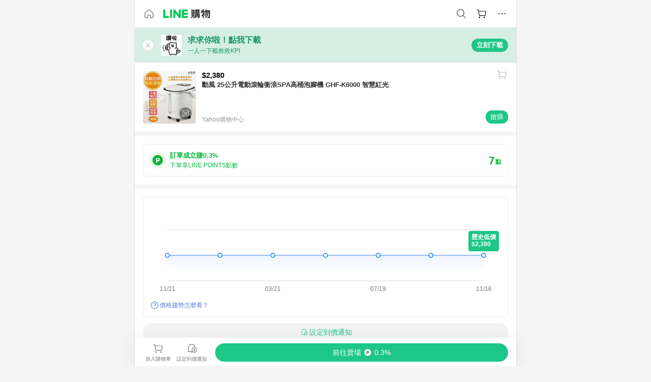

--- FILE ---
content_type: text/html;charset=utf-8
request_url: https://buy.line.me/product/1/9839274
body_size: 63871
content:
<!DOCTYPE html><html  lang="zh-Hant" class="chrome"><head><meta charset="utf-8">
<meta name="viewport" content="width=device-width, initial-scale=1.0, maximum-scale=1.0, user-scalable=0, viewport-fit=cover">
<title>勳風 25公升電動滾輪衝浪SPA高桶泡腳機 GHF-K6000 智慧紅光推薦 | Yahoo購物中心 | LINE購物</title>
<link rel="preconnect" href="https://shopping.line-scdn.net">
<link rel="preconnect" href="https://obs.line-scdn.net">
<link rel="preconnect" href="https://buy-obs.line-scdn.net">
<link integrity="sha384-zau+SsYwS2QfV+4eOXFqyLTLEmZn5HPkoJhImMA6pTDei//PU0pBilVfU2+G/LXc" rel="stylesheet" href="/assets/style.CaRzD2HK.css" crossorigin>
<link rel="preload" as="image" href="https://shopping.line-scdn.net/0hVQSCULodCX5uOh7An3x2KTxnFQ8GTFBpEQITXBl_SU5EXkZ9BQxDGB86VhtHCUx_BwlDSE4-U0YWAxp8Bg9Hdko6Xk8TD04gUQxBGE4zEk8UCkkrUF1G/w360">
<link integrity="sha384-0Jl3l9Ci7NYM//6xTo1xQmeqaZgeqfzpsCzeQ7SoXsiYngJlh0B6KM6ubYRC2bHK" rel="modulepreload" as="script" crossorigin href="/assets/D1a1OBQA.js">
<link integrity="sha384-kIYiSFqB2BB5xo7A2LHlMtuRudDP8nDccgXY4fya+XRs6/CVMAprQ277Z6QX5gD/" rel="modulepreload" as="script" crossorigin href="/assets/DzfLtL2w.js">
<link integrity="sha384-QZRFNGCxS/9v4aPPpYkdrxbxgETLMEvPbzWfKy933A9elM3vp2hBukOvmvbCtOjl" rel="modulepreload" as="script" crossorigin href="/assets/CnzyYny6.js">
<link integrity="sha384-i2rvCEHMRDJqOSSwPStK0n37x6cDzxIFIj1qYhl9KeK2CJe49BiZlo52SL8RaV0Y" rel="modulepreload" as="script" crossorigin href="/assets/FkKFkBZX.js">
<link integrity="sha384-ZPKgZm3ydHZ/3YGSsbiEsc1TmPfQkXy4w8BQJ4pPizdyYpJIXNqNV3DGt3b8X/7G" rel="modulepreload" as="script" crossorigin href="/assets/6Q6OYiE6.js">
<link integrity="sha384-Tdl9iOh2UBC5l+ZgoNMqvDn5Kxt1gN4PfA2eqFTYCMtxWqzH1eiyUAl7Cu6HLsSG" rel="modulepreload" as="script" crossorigin href="/assets/Bjum2m3s.js">
<link integrity="sha384-BGPJeOb8zFC/hIblTcKkPgaRFQlKN3ekLloxQoe5PHwTEoQGk8N0RYehlTOlDc1o" rel="modulepreload" as="script" crossorigin href="/assets/CH_oQiKn.js">
<link integrity="sha384-Mz6LtwD8GAtOUtoKH/KUdw0jMqKo+CEG5KZTqOp/cxPsPtNDLr0bcGq+ylZDWZkr" rel="modulepreload" as="script" crossorigin href="/assets/UPzDsVcL.js">
<link integrity="sha384-1cEhlDzsGfVSEwT45RiSq4aimr5iNwCQDNDe+u34tGhqpUrwcmJRlqtwAIAysOsR" rel="modulepreload" as="script" crossorigin href="/assets/DQ4mX1zO.js">
<link integrity="sha384-98dm45bh30Nst6uDJEXF03dgGF4Ml0hICNgCTpHbEKcYxF9oCq6qV0vqm/DyBc2N" rel="modulepreload" as="script" crossorigin href="/assets/DfQOtDUl.js">
<link integrity="sha384-EM/+MD8vUfFdk4mR7a11+1YFWJIMtInKiICSirpJWbu0Gm8PFPJGJ3uPjIvAjl5Y" rel="modulepreload" as="script" crossorigin href="/assets/A7pdzCvD.js">
<link integrity="sha384-Ij03lSmWEjGyRe8SCjbu5bC4uOHqsZcCA7c3iXc0cEwEOn4IoLoQ9WY5IdnfRHZG" rel="modulepreload" as="script" crossorigin href="/assets/DyetCEPI.js">
<link integrity="sha384-oayAJXKoQIGPd5YMe8D2EBV1pl+1l6gWo5ot1r34Sv9tJCeJfdma02DlQcf6ydGz" rel="modulepreload" as="script" crossorigin href="/assets/CFmJcBj2.js">
<link integrity="sha384-GHC+pf4b4aPvw08rHAOamkb3593rTfXfoqUlVOukaE3Akih2+Y+ZAkJ8fLLN/nUM" rel="modulepreload" as="script" crossorigin href="/assets/DCkXH8Zv.js">
<link integrity="sha384-kFgivycNPsElxO4WaelBJy2r8I+DZkbtO89gRBPcbNmciOuawEYTH8Txp5U8DXc9" rel="modulepreload" as="script" crossorigin href="/assets/DYTwRaPc.js">
<link integrity="sha384-6FI34CKZn5PL2p/wg6f4/FyX0j0Rr1fUZfpBs5QTrhOgE07C7C+r74sKxj3Puxjy" rel="modulepreload" as="script" crossorigin href="/assets/mapT_NrN.js">
<link integrity="sha384-eq/wGkg7p2q7qtoOftT27w1vLocyIuHruPlCX30ezRco2yFhvaYLwve6ymA1wT0Y" rel="modulepreload" as="script" crossorigin href="/assets/DFkyUsVW.js">
<link integrity="sha384-928t/h1jvj8482H9qKCHTaQipFaKmXOQWagCnRa0jK7bBc/KopfLYAP8CzmD1rs7" rel="modulepreload" as="script" crossorigin href="/assets/DBlypvnM.js">
<link integrity="sha384-N2iG8OXUALbFvJfYa4g/eHsmsMESkP0VRDywkIw6akGj8P964+ERLJuRWUyGdQEM" rel="modulepreload" as="script" crossorigin href="/assets/BlZXIf97.js">
<link integrity="sha384-r7n2Z+Khjb5lP14bNMnJS46lb1OmD0Qksgj7LlYh4jxCodpBS4V4TzNySivLEQxT" rel="modulepreload" as="script" crossorigin href="/assets/B1oIfTIe.js">
<link integrity="sha384-DhMNXrqThA8vDvtfB1WvijjDWLh4/OuM1hWypi0UtJvz9WEJYH10xCIz4VZAy14C" rel="modulepreload" as="script" crossorigin href="/assets/CfGP2r1C.js">
<link integrity="sha384-6OJVzkLTjfduZ14rfWkXGx6P1hyNz9rSDN3EX93F9k0XHjTAyluvWS0Bl8anSzKJ" rel="modulepreload" as="script" crossorigin href="/assets/C5I00jBm.js">
<link integrity="sha384-JgtQGggFgg6CSU+5iyVOq8BiEhwa70+AYRCuPG/azaggoYU2tSD3gXqwMv1WW15V" rel="modulepreload" as="script" crossorigin href="/assets/rioRYPO-.js">
<link integrity="sha384-hMeCSfZOhlQYeV0gS0tftRc/473r+JTZFNAdKB+V4n97l896d7rM0CMjKjMJj24r" rel="modulepreload" as="script" crossorigin href="/assets/Dx4SWO3E.js">
<link integrity="sha384-47z+ePQabrGae+jcJ3tmFis+w6yojIS7F6TYfcQQtd7Su+8eLzOBy61RSF/IBnIj" rel="modulepreload" as="script" crossorigin href="/assets/DKhLPGnm.js">
<link integrity="sha384-FPjDfi7oQrPJxroluF+BeDOhN2fGfwt3KsgTFhBcgNEclq+Amv4pgA7+n+RFisOp" rel="modulepreload" as="script" crossorigin href="/assets/Dx3aE__w.js">
<link integrity="sha384-XhsVRS6NqRQjhvJ3IGRwnX2M0lbru+M9Jpw4KMcJETMu5Co4H8GO+G9++KIzwB58" rel="modulepreload" as="script" crossorigin href="/assets/BbeRj8oU.js">
<link integrity="sha384-Thoq6GJBYnNqJOtw3vDCE/J3IOvQDz+IHC8jQVtPiTPYq0r/6EWChzKZ7oV0AD3d" rel="modulepreload" as="script" crossorigin href="/assets/DS_NLE9U.js">
<script src="https://static.line-scdn.net/liff/edge/2/sdk.js" defer data-hid="liff"></script>
<link rel="prefetch" as="image" type="image/png" href="/assets/ico-AIPrice--light.DBIYnsEs.png">
<link rel="prefetch" as="image" type="image/png" href="/assets/ico-AIPrice--dark.C7eYdi9Z.png">
<link rel="prefetch" as="image" type="image/png" href="/assets/ico-social108-line.Kg5Ad751.png">
<link rel="prefetch" as="image" type="image/png" href="/assets/ico-social108-fb.t9leBe85.png">
<link rel="prefetch" as="image" type="image/png" href="/assets/ico-social108-url.k_GOwe6c.png">
<link rel="prefetch" as="image" type="image/svg+xml" href="/assets/ico-navbar-home--black.rvetcKm_.svg">
<link rel="prefetch" as="image" type="image/svg+xml" href="/assets/ico-glass.B9b_u7qf.svg">
<link rel="prefetch" as="image" type="image/svg+xml" href="/assets/ico-product-like--black.R8gay-KN.svg">
<link rel="prefetch" as="image" type="image/svg+xml" href="/assets/ico-clock.CRfZodhE.svg">
<link rel="prefetch" as="image" type="image/png" href="/assets/favorite_img1.Dpi7Wrpc.png">
<link rel="prefetch" as="image" type="image/png" href="/assets/img-shoppingCart.2pyXJ4-e.png">
<link rel="prefetch" as="image" type="image/svg+xml" href="/assets/loading.D9q3AnIC.svg">
<link rel="prefetch" as="image" type="image/svg+xml" href="/assets/loading_big.Cu1Hp-nL.svg">
<link rel="prefetch" as="image" type="image/svg+xml" href="/assets/loading_white.CPnzDYu_.svg">
<link rel="prefetch" as="image" type="image/svg+xml" href="/assets/loading_white_big.BWd4BJ3W.svg">
<link rel="prefetch" as="image" type="image/png" href="/assets/img-error.DwjqFPrn.png">
<link rel="prefetch" as="image" type="image/png" href="/assets/img-priceTrackerTutorial--step1.CCKIm-vN.png">
<link rel="prefetch" as="image" type="image/png" href="/assets/img-priceTrackerTutorial--step2.DYym_dnR.png">
<link rel="prefetch" as="image" type="image/png" href="/assets/img-priceTrackerTutorial--step3.BYe8Y216.png">
<link rel="prefetch" as="image" type="image/png" href="/assets/img-priceTrackerTutorial--step4.C4vthmjI.png">
<link rel="prefetch" as="image" type="image/png" href="/assets/img-tips-transferinfo.ElFsZNPa.png">
<link rel="prefetch" as="image" type="image/png" href="/assets/ico-tutorial-linepoints.DxmGtkDv.png">
<link rel="prefetch" as="image" type="image/png" href="/assets/ico-tutorial-lowprice.BY6GCV4e.png">
<link rel="prefetch" as="image" type="image/png" href="/assets/ico-tutorial-savemoney.DuUdrL5v.png">
<link rel="prefetch" as="image" type="image/png" href="/assets/ico-tutorial-benefit.T1eTBBAv.png">
<link rel="prefetch" as="image" type="image/png" href="/assets/img-linepoint-step1.BQkKHcGR.png">
<link rel="prefetch" as="image" type="image/png" href="/assets/img-linepoint-step2.DoDZehq4.png">
<link rel="prefetch" as="image" type="image/png" href="/assets/img-linepoint-step3.DqhkqNI8.png">
<link rel="prefetch" as="image" type="image/png" href="/assets/img-tutorial-angpauinfo.C691D31o.png">
<link rel="prefetch" as="image" type="image/png" href="/assets/img-angpau-step1.Choa-Nah.png">
<link rel="prefetch" as="image" type="image/png" href="/assets/img-angpau-step2.fOOUmOrQ.png">
<link rel="prefetch" as="image" type="image/png" href="/assets/img-angpau-step3.DXVOzogX.png">
<link rel="prefetch" as="image" type="image/png" href="/assets/img-angpau-step4.hBrkGnJz.png">
<link rel="prefetch" as="image" type="image/png" href="/assets/ico-tutorialHongbao.DGh0-HQ3.png">
<link rel="prefetch" as="image" type="image/png" href="/assets/img-tutorial-missioninfo.C-SATwqO.png">
<link rel="prefetch" as="image" type="image/png" href="/assets/ico-tutorialMission.DfTvKlPf.png">
<link rel="prefetch" as="image" type="image/png" href="/assets/img-tips-quota.VCNhqGxs.png">
<link rel="prefetch" as="image" type="image/png" href="/assets/img-tutorial-monthlybuyinfo.BOFEwRbW.png">
<link rel="prefetch" as="image" type="image/png" href="/assets/ico-tutorial-monthlybuyCart.qZCLjCL2.png">
<link rel="prefetch" as="image" type="image/png" href="/assets/ico-tutorial-monthlybuyCheck.CUtUT1Rq.png">
<link rel="prefetch" as="image" type="image/png" href="/assets/img-monthlybuy-step1.cqlPuECQ.png">
<link rel="prefetch" as="image" type="image/png" href="/assets/img-monthlybuy-step2.BDi3eOp1.png">
<link rel="prefetch" as="image" type="image/png" href="/assets/img-monthlybuy-step3.D7J2Pm6_.png">
<link rel="prefetch" as="image" type="image/png" href="/assets/img-monthlybuy-step4.D0_Dqac8.png">
<link rel="prefetch" as="image" type="image/png" href="/assets/ico-tutorialMonthlybuy.K1GCo0qF.png">
<link rel="prefetch" as="image" type="image/png" href="/assets/ico-tutorial-priviledge1.xvbEMEh0.png">
<link rel="prefetch" as="image" type="image/png" href="/assets/ico-tutorial-priviledge2.CCgQq_9g.png">
<link rel="prefetch" as="image" type="image/png" href="/assets/ico-tutorial-priviledge3.C4Z4uf-h.png">
<link rel="prefetch" as="image" type="image/png" href="/assets/ico-tutorial-priviledge4.DSyXnJ5T.png">
<link rel="prefetch" as="image" type="image/png" href="/assets/img-tutorial-passportinfo.BzBrDoPg.png">
<link rel="prefetch" as="image" type="image/png" href="/assets/ico-tutorialPassport.CKyw9_Hr.png">
<link rel="prefetch" as="image" type="image/png" href="/assets/og_image.Dc0El0ue.png">
<link rel="prefetch" as="image" type="image/png" href="/assets/favicon-32x32.CERNqo6f.png">
<link rel="prefetch" as="image" type="image/png" href="/assets/favicon-16x16.DsIZ3wwF.png">
<link rel="prefetch" as="image" type="image/x-icon" href="/assets/favicon.CW2t5flA.ico">
<link rel="prefetch" as="image" type="image/png" href="/assets/apple-touch-icon.BVJpEzX5.png">
<link rel="prefetch" as="image" type="image/svg+xml" href="/assets/safari-pinned-tab.Bfe6lB9P.svg">
<link rel="prefetch" as="image" type="image/svg+xml" href="/assets/badge-parity.DoTzVVDB.svg">
<link rel="prefetch" as="image" type="image/svg+xml" href="/assets/badge-fresh.C0DVF-gn.svg">
<link rel="prefetch" as="image" type="image/svg+xml" href="/assets/badge-newStore.Cg1pHwnu.svg">
<link rel="prefetch" as="image" type="image/svg+xml" href="/assets/badge-ranking.Bk2qrM48.svg">
<link rel="prefetch" as="image" type="image/svg+xml" href="/assets/badge-rush.BTygeurn.svg">
<link rel="prefetch" as="image" type="image/svg+xml" href="/assets/badge-hotSearch.BNmm1d9W.svg">
<link rel="prefetch" as="image" type="image/svg+xml" href="/assets/badge-recommendation.CkDV9CeC.svg">
<link rel="prefetch" as="image" type="image/svg+xml" href="/assets/badge-showLowerPrice.VgEbcxW2.svg">
<link rel="prefetch" as="image" type="image/png" href="/assets/img-angpauCircle.zsfDvmnf.png">
<link rel="prefetch" as="image" type="image/svg+xml" href="/assets/ico-cameraWhite.cbbvGM-S.svg">
<link rel="prefetch" as="image" type="image/svg+xml" href="/assets/ico-cameraBlack.CADjTNYc.svg">
<link rel="prefetch" as="image" type="image/svg+xml" href="/assets/img-logo--colorful.D_usoKOi.svg">
<link rel="prefetch" as="image" type="image/svg+xml" href="/assets/ico-arrow--leftBlack.CnoHEo6X.svg">
<link rel="prefetch" as="image" type="image/svg+xml" href="/assets/ico-outlined-homepageBlack.D_Bu0PkT.svg">
<link rel="prefetch" as="image" type="image/svg+xml" href="/assets/ico-bell--black.rDjO1CtY.svg">
<link rel="prefetch" as="image" type="image/svg+xml" href="/assets/ico-cartDarkGray.B0_Zm9Er.svg">
<link rel="prefetch" as="image" type="image/svg+xml" href="/assets/ico-glassDeepGrey.4HBuXfpO.svg">
<link rel="prefetch" as="image" type="image/svg+xml" href="/assets/ico-menu--black.DIw2ISWO.svg">
<link rel="prefetch" as="image" type="image/svg+xml" href="/assets/ico-close--black.C0D_WCjI.svg">
<link rel="prefetch" as="image" type="image/svg+xml" href="/assets/ico-barcodeBlack.EMGqZUEa.svg">
<link rel="prefetch" as="image" type="image/svg+xml" href="/assets/img-logo--white.ws-OQZLF.svg">
<link rel="prefetch" as="image" type="image/svg+xml" href="/assets/ico-arrow--leftWhite2.DisqKg3Y.svg">
<link rel="prefetch" as="image" type="image/svg+xml" href="/assets/ico-outlined-homepageWhite.0N_nKCXb.svg">
<link rel="prefetch" as="image" type="image/svg+xml" href="/assets/ico-bell--white.As7mgZX1.svg">
<link rel="prefetch" as="image" type="image/svg+xml" href="/assets/ico-cart.BCosiCm-.svg">
<link rel="prefetch" as="image" type="image/svg+xml" href="/assets/ico-glassWhite.DjoHr4D6.svg">
<link rel="prefetch" as="image" type="image/svg+xml" href="/assets/ico-menu--white.D5XWMDLz.svg">
<link rel="prefetch" as="image" type="image/svg+xml" href="/assets/ico-close--white.BH9pt9aA.svg">
<link rel="prefetch" as="image" type="image/svg+xml" href="/assets/ico-barcodeWhite.9e_7wgQd.svg">
<link rel="prefetch" as="image" type="image/svg+xml" href="/assets/ico-close--button.DlQeO4mx.svg">
<link rel="prefetch" as="image" type="image/png" href="/assets/ico-goUp.9ngTY99_.png">
<link rel="prefetch" as="image" type="image/svg+xml" href="/assets/ico-navbar-home.pTdx6kH8.svg">
<link rel="prefetch" as="image" type="image/svg+xml" href="/assets/ico-navbar-homeOn.BXKY35o-.svg">
<link rel="prefetch" as="image" type="image/svg+xml" href="/assets/ico-navbar-brand.DSm8Mb_j.svg">
<link rel="prefetch" as="image" type="image/svg+xml" href="/assets/ico-navbar-brandOn.BGbRYYkS.svg">
<link rel="prefetch" as="image" type="image/svg+xml" href="/assets/ico-navbar-benefit.CVpFf2LJ.svg">
<link rel="prefetch" as="image" type="image/svg+xml" href="/assets/ico-navbar-benefitOn.CMjzQK5w.svg">
<link rel="prefetch" as="image" type="image/svg+xml" href="/assets/ico-navbar-special.Bv7eUmCf.svg">
<link rel="prefetch" as="image" type="image/svg+xml" href="/assets/ico-navbar-specialOn.CA8QWgEz.svg">
<link rel="prefetch" as="image" type="image/svg+xml" href="/assets/ico-navbar-account.D_JBbAaL.svg">
<link rel="prefetch" as="image" type="image/svg+xml" href="/assets/ico-navbar-accountOn.lN8Sl9dl.svg">
<link rel="prefetch" as="image" type="image/svg+xml" href="/assets/img-recommend.KMJbq0_8.svg">
<link rel="prefetch" as="image" type="image/svg+xml" href="/assets/img-totop.B59KCYmN.svg">
<link rel="prefetch" as="image" type="image/png" href="/assets/ico-social50-line.BRshQTKT.png">
<link rel="prefetch" as="image" type="image/png" href="/assets/ico-social50-fb.BBsgz-Qv.png">
<link rel="prefetch" as="image" type="image/png" href="/assets/ico-social50-url.CMtwK1k1.png">
<link rel="prefetch" as="image" type="image/png" href="/assets/ico-social72-line.BEYufS0u.png">
<link rel="prefetch" as="image" type="image/png" href="/assets/ico-social72-fb.CngPcpDD.png">
<link rel="prefetch" as="image" type="image/png" href="/assets/ico-social72-url.BsnljhuG.png">
<link rel="prefetch" as="image" type="image/svg+xml" href="/assets/ico-ok.Bx9Y-ieW.svg">
<link rel="prefetch" as="image" type="image/svg+xml" href="/assets/ico-okOn.CVd3fBBN.svg">
<link rel="prefetch" as="image" type="image/svg+xml" href="/assets/ico-check-green.BLcA-ro-.svg">
<link rel="prefetch" as="image" type="image/png" href="/assets/favorite_bg.BuLA8s9V.png">
<link rel="prefetch" as="image" type="image/svg+xml" href="/assets/ico-checkedWhite.CSrkc97X.svg">
<link rel="prefetch" as="image" type="image/svg+xml" href="/assets/ico-checkedGray.Tvl1Ks0l.svg">
<link rel="prefetch" as="image" type="image/svg+xml" href="/assets/ico-loading--white.5G4YHqfR.svg">
<link rel="prefetch" as="image" type="image/svg+xml" href="/assets/ico-arrow--right.CNWSdj0U.svg">
<link rel="prefetch" as="image" type="image/svg+xml" href="/assets/ico-cartOrange.BJckGTg5.svg">
<link rel="prefetch" as="image" type="image/svg+xml" href="/assets/ico-shop--white.DULimFDL.svg">
<link rel="prefetch" as="image" type="image/png" href="/assets/img-AIpriceWithSpotLight.hjXHnhT5.png">
<link rel="prefetch" as="image" type="image/svg+xml" href="/assets/ico-calendarWhite.B-rHPhUf.svg">
<link rel="prefetch" as="image" type="image/svg+xml" href="/assets/ico-settingPriceAlertBell--white.CWhCFx-a.svg">
<link rel="prefetch" as="image" type="image/svg+xml" href="/assets/ico-arrow--rightGray.CoWdCWie.svg">
<link rel="prefetch" as="image" type="image/svg+xml" href="/assets/ico-point--green.C6QozQX8.svg">
<link rel="prefetch" as="image" type="image/svg+xml" href="/assets/ico-point--gray.CwT7ymaW.svg">
<link rel="prefetch" as="image" type="image/svg+xml" href="/assets/img-radarGreen.CN93xa6Z.svg">
<link rel="prefetch" as="image" type="image/svg+xml" href="/assets/ico-cancel--grey.y20wjKk9.svg">
<link rel="prefetch" as="image" type="image/svg+xml" href="/assets/ico-arrow--downGreen.DamuGg1d.svg">
<link rel="prefetch" as="image" type="image/svg+xml" href="/assets/ico-issueBlue.Cv_EvCnD.svg">
<link rel="prefetch" as="image" type="image/svg+xml" href="/assets/ico-settingPriceAlertBell--green.DGhGrK5M.svg">
<link rel="prefetch" as="image" type="image/svg+xml" href="/assets/ico-arrow--rightBlack.C_lxOHQh.svg">
<link rel="prefetch" as="image" type="image/svg+xml" href="/assets/ico-questionMarkGrey.EX5aKzhd.svg">
<link rel="prefetch" as="image" type="image/svg+xml" href="/assets/ico-point--white.DiQtpN6g.svg">
<link rel="prefetch" as="image" type="image/svg+xml" href="/assets/img-presentBox--green.TVcvGSjo.svg">
<link rel="prefetch" as="image" type="image/svg+xml" href="/assets/ico-exclamation-green.C22jQFzh.svg">
<link rel="prefetch" as="image" type="image/png" href="/assets/img-tutorial-newbuyerAngpau.IQc2VBXm.png">
<link rel="prefetch" as="image" type="image/png" href="/assets/ico-tutorial-newbuyerAngpau.BF2RphfN.png">
<link rel="prefetch" as="image" type="image/svg+xml" href="/assets/ico-arrow--downGreyLight.-PxCy2F4.svg">
<link rel="prefetch" as="image" type="image/png" href="/assets/img-tutorial-bannerLinepoint.DSRIAVpU.png">
<link rel="prefetch" as="image" type="image/svg+xml" href="/assets/ico-arrow--downGreyDeep.Dy_jgCzs.svg">
<link rel="prefetch" as="image" type="image/png" href="/assets/img-tutorialTopimg.BVwuYd1V.png">
<link rel="prefetch" as="image" type="image/png" href="/assets/bg-hotSearch-right.DrLYAb6T.png">
<link rel="prefetch" as="image" type="image/png" href="/assets/bg-hotSearch-left.BPZujni4.png">
<link rel="prefetch" as="script" crossorigin href="/assets/Bvilvy7O.js">
<link rel="prefetch" as="script" crossorigin href="/assets/BoSVkEmS.js">
<link rel="prefetch" as="script" crossorigin href="/assets/Dfr6N10P.js">
<link rel="prefetch" as="script" crossorigin href="/assets/CQNmDMFu.js">
<link rel="prefetch" as="script" crossorigin href="/assets/B3VJZhZI.js">
<link rel="prefetch" as="script" crossorigin href="/assets/BXZcsJlh.js">
<link rel="prefetch" as="script" crossorigin href="/assets/B24WrUe-.js">
<link rel="prefetch" as="script" crossorigin href="/assets/Jm7Mj-Jv.js">
<link rel="prefetch" as="script" crossorigin href="/assets/BdPvTG46.js">
<link rel="prefetch" as="script" crossorigin href="/assets/o8ZdAwBl.js">
<link rel="prefetch" as="script" crossorigin href="/assets/D0_88EXI.js">
<link rel="prefetch" as="script" crossorigin href="/assets/CYKNvoak.js">
<link rel="prefetch" as="image" type="image/svg+xml" href="/assets/ico-navbar-categoryOn.BT6ruzlk.svg">
<link rel="prefetch" as="image" type="image/svg+xml" href="/assets/img-angpau.FmLdLkvD.svg">
<link rel="prefetch" as="image" type="image/svg+xml" href="/assets/img-lowerPriceText.B9sycJ2j.svg">
<link rel="prefetch" as="image" type="image/svg+xml" href="/assets/ico-rewardMission.CqGtjBsp.svg">
<link rel="prefetch" as="image" type="image/svg+xml" href="/assets/img-allFullStamp.BKwEGvce.svg">
<link rel="prefetch" as="image" type="image/png" href="/assets/badge-bestTiming.CXJDr1_1.png">
<link rel="prefetch" as="image" type="image/svg+xml" href="/assets/ico-bell--grey.CVZtyURQ.svg">
<link rel="prefetch" as="image" type="image/svg+xml" href="/assets/ico-bell--green.BjLIXZQX.svg">
<link rel="prefetch" as="image" type="image/gif" href="/assets/img-badgeBg.GFu2V2pV.gif">
<link rel="prefetch" as="image" type="image/png" href="/assets/ico-entryAngpauNew.DvvCaVWF.png">
<link rel="prefetch" as="image" type="image/png" href="/assets/ico-entryFirstTimerBuy.ENlM2Gr9.png">
<link rel="prefetch" as="image" type="image/png" href="/assets/ico-entryRegularShopping.iBG3AS9F.png">
<link rel="prefetch" as="image" type="image/png" href="/assets/rank_1.DGWx_WX6.png">
<link rel="prefetch" as="image" type="image/png" href="/assets/rank_2.BZoQ1Ylf.png">
<link rel="prefetch" as="image" type="image/png" href="/assets/rank_3.D4miq1ro.png">
<link rel="prefetch" as="image" type="image/png" href="/assets/rank_4.CZlnCNsm.png">
<link rel="prefetch" as="image" type="image/png" href="/assets/rank_5.CHTRhhzc.png">
<link rel="prefetch" as="image" type="image/png" href="/assets/rank_6.xT_aAa5U.png">
<link rel="prefetch" as="image" type="image/png" href="/assets/rank_7.BhBPxHHN.png">
<link rel="prefetch" as="image" type="image/png" href="/assets/rank_8.BWY3qQi4.png">
<link rel="prefetch" as="image" type="image/png" href="/assets/rank_9.CX4IY0_P.png">
<link rel="prefetch" as="image" type="image/png" href="/assets/rank_10.ByWKecS-.png">
<link rel="prefetch" as="image" type="image/png" href="/assets/badge-waitBePaid.D6A37hwP.png">
<link rel="prefetch" as="image" type="image/svg+xml" href="/assets/badge-commercial.DH5N_pEF.svg">
<link rel="prefetch" as="image" type="image/svg+xml" href="/assets/ico-fire.DUEfKXq5.svg">
<link rel="prefetch" as="image" type="image/png" href="/assets/ico-cart-like--heartbeat.BhSG233-.png">
<link rel="prefetch" as="image" type="image/png" href="/assets/ico-product-like--heartbeat.DLzkncHw.png">
<link rel="prefetch" as="image" type="image/svg+xml" href="/assets/ico-product-like.xTa1aUAx.svg">
<link rel="prefetch" as="image" type="image/svg+xml" href="/assets/ico-product-liked.CuLQs_Nv.svg">
<link rel="prefetch" as="image" type="image/svg+xml" href="/assets/ico-product-like--white.D0MeNH-k.svg">
<link rel="prefetch" as="image" type="image/svg+xml" href="/assets/ico-cartGray.CWkBJ-Sp.svg">
<link rel="prefetch" as="image" type="image/svg+xml" href="/assets/ico-cartBlack--bottom.BUej1hUO.svg">
<link rel="prefetch" as="image" type="image/svg+xml" href="/assets/ico-cartOrange--bottom.B5ZBhwRt.svg">
<link rel="prefetch" as="image" type="image/svg+xml" href="/assets/badge-store--boxType.B9MdYrIc.svg">
<link rel="prefetch" as="image" type="image/svg+xml" href="/assets/badge-store.BxS3T5LF.svg">
<link rel="prefetch" as="image" type="image/svg+xml" href="/assets/badge-gift--boxType.D_d51sJ0.svg">
<link rel="prefetch" as="image" type="image/svg+xml" href="/assets/badge-gift.S-K2wspb.svg">
<link rel="prefetch" as="image" type="image/svg+xml" href="/assets/ico-shoppingLens.oyB_I5Qj.svg">
<link rel="prefetch" as="image" type="image/svg+xml" href="/assets/ico-share.C3pSXDao.svg">
<link rel="prefetch" as="image" type="image/svg+xml" href="/assets/ico-addFriend.Ums4xyGk.svg">
<link rel="prefetch" as="image" type="image/svg+xml" href="/assets/ico-settingPriceAlertBell--grey.8YI4mhGV.svg">
<link rel="prefetch" as="image" type="image/svg+xml" href="/assets/ico-editPriceAlertBell--green.yx0w76OW.svg">
<link rel="prefetch" as="image" type="image/svg+xml" href="/assets/badge-direct.-_MmXx0U.svg">
<link rel="prefetch" as="image" type="image/svg+xml" href="/assets/line_payWhite.CeF-mufA.svg">
<link rel="prefetch" as="image" type="image/svg+xml" href="/assets/line_loginWhite.ChpHW_Sp.svg">
<link rel="prefetch" as="image" type="image/svg+xml" href="/assets/line_pointWhite.Bv3Y4AZB.svg">
<link rel="prefetch" as="image" type="image/svg+xml" href="/assets/ico-ai.BbwD8uvP.svg">
<link rel="prefetch" as="image" type="image/svg+xml" href="/assets/ico-point--grey.Dg8b4yyB.svg">
<link rel="prefetch" as="image" type="image/svg+xml" href="/assets/ico-angpau.T5T0hVop.svg">
<link rel="prefetch" as="image" type="image/svg+xml" href="/assets/ico-angpauMonochrome.DhKf0X6A.svg">
<link rel="prefetch" as="image" type="image/png" href="/assets/img-bestPriceBadge--short.Cc856gG1.png">
<link rel="prefetch" as="image" type="image/png" href="/assets/img-bestPriceBadge.fRPGm0dd.png">
<link rel="prefetch" as="image" type="image/png" href="/assets/ico-ai.ZVJ4hbF3.png">
<link rel="prefetch" as="image" type="image/svg+xml" href="/assets/ico-checkedGreen--bold.DzVb0O_a.svg">
<link rel="prefetch" as="image" type="image/svg+xml" href="/assets/ico-arrow--downWhite.CbCo2gZi.svg">
<link rel="prefetch" as="image" type="image/svg+xml" href="/assets/ico-landmarkWhite.DxGMDzlf.svg">
<link rel="prefetch" as="image" type="image/svg+xml" href="/assets/ico-landmarkGreen.C0v04Ctn.svg">
<link rel="prefetch" as="image" type="image/svg+xml" href="/assets/ico-landmarkBlue.CwEOCby7.svg">
<link rel="prefetch" as="image" type="image/svg+xml" href="/assets/ico-arrow--downBlue.C20Tikic.svg">
<link rel="prefetch" as="image" type="image/svg+xml" href="/assets/ico-arrow--rightGrayBold.D4AV8bOv.svg">
<link rel="prefetch" as="image" type="image/svg+xml" href="/assets/badge-media.BplkG1D_.svg">
<link rel="prefetch" as="image" type="image/svg+xml" href="/assets/badge-popular.B5YAjv1y.svg">
<link rel="prefetch" as="image" type="image/svg+xml" href="/assets/ico-eye--gray.BrDiTyri.svg">
<script data-hid="APOLLO_STATE">window.__APOLLO_STATE__ = {"ROOT_QUERY":{"__typename":"Query","clientConfig":{"__typename":"ClientConfig","enableExtensionPage":true,"disableGoogleSearch":false,"enableGA4EventToApp":false,"enableBestPriceFinderPage":true},"activeOMOEvent":null,"seoSettings({\"path\":\"https://buy.line.me/product/1/9839274\"})":{"__typename":"SeoSettings","meta":null,"footer":null},"activeRedEnvelopeSearchKeyword":{"__typename":"ActiveRedEnvelopeSearchKeyword","activeKeywords":[],"defaultRedEnvelopeSettingId":null,"totalCountOfReceivedUsers":1173,"ctaLink":"https://event.line.me/campaign/450a9418-142c-422c-b9c2-bbefab286293#keyword"},"promotionBanners":[{"__typename":"PromotionBannerInfo","displayPage":"ARTICLE_PAGE","imageUrl":"https://buy-obs.line-scdn.net/0hyQ_JgIcsJn5iMzkRBBpZKT9nKh4dHT18Cw05BhVoeQszZgJ1DjA0WjsxAxAxdjhyCw0CUyZVOQgwWwopPzMJRBJWeQcfahkpDlZhWxRWGAUfSBFuJQkzEDtD","title":"求求你啦！點我下載","subtitle":"一人一下載救救KPI","buttonText":"立刻下載","buttonUrl":"https://buy.line.me/content/lineshoppingapp/"},{"__typename":"PromotionBannerInfo","displayPage":"VIDEO_PAGE","imageUrl":"https://buy-obs.line-scdn.net/0hyQ_JgIcsJn5iMzkRBBpZKT9nKh4dHT18Cw05BhVoeQszZgJ1DjA0WjsxAxAxdjhyCw0CUyZVOQgwWwopPzMJRBJWeQcfahkpDlZhWxRWGAUfSBFuJQkzEDtD","title":"求求你啦！點我下載","subtitle":"一人一下載救救KPI","buttonText":"立刻下載","buttonUrl":"https://buy.line.me/content/lineshoppingapp/"},{"__typename":"PromotionBannerInfo","displayPage":"PARTNER_PAGE","imageUrl":"https://buy-obs.line-scdn.net/0hyQ_JgIcsJn5iMzkRBBpZKT9nKh4dHT18Cw05BhVoeQszZgJ1DjA0WjsxAxAxdjhyCw0CUyZVOQgwWwopPzMJRBJWeQcfahkpDlZhWxRWGAUfSBFuJQkzEDtD","title":"求求你啦！點我下載","subtitle":"一人一下載救救KPI","buttonText":"立刻下載","buttonUrl":"https://buy.line.me/content/lineshoppingapp/"},{"__typename":"PromotionBannerInfo","displayPage":"PRODUCT_PAGE","imageUrl":"https://buy-obs.line-scdn.net/0hyQ_JgIcsJn5iMzkRBBpZKT9nKh4dHT18Cw05BhVoeQszZgJ1DjA0WjsxAxAxdjhyCw0CUyZVOQgwWwopPzMJRBJWeQcfahkpDlZhWxRWGAUfSBFuJQkzEDtD","title":"求求你啦！點我下載","subtitle":"一人一下載救救KPI","buttonText":"立刻下載","buttonUrl":"https://buy.line.me/content/lineshoppingapp/"},{"__typename":"PromotionBannerInfo","displayPage":"PRICE_PAGE","imageUrl":"https://buy-obs.line-scdn.net/0hyQ_JgIcsJn5iMzkRBBpZKT9nKh4dHT18Cw05BhVoeQszZgJ1DjA0WjsxAxAxdjhyCw0CUyZVOQgwWwopPzMJRBJWeQcfahkpDlZhWxRWGAUfSBFuJQkzEDtD","title":"求求你啦！點我下載","subtitle":"一人一下載救救KPI","buttonText":"立刻下載","buttonUrl":"https://buy.line.me/content/lineshoppingapp/"}],"product({\"shopId\":1,\"shopProductId\":\"9839274\"})":{"__typename":"Product","id":"1/9839274","shopProductId":"9839274","description":"PTC 陶瓷加熱,智慧恆溫　　　氣泡衝浪按摩,智慧紅光　　　三模式可選擇,電動滾輪　　　方便移動倒水,提把滾輪　　　25公升大容量,高桶設計","url":"https://buy.line.me/product/1/9839274","outlinkUrl":"https://buy.line.me/t/?data=[base64]","name":"勳風 25公升電動滾輪衝浪SPA高桶泡腳機 GHF-K6000 智慧紅光","imageUrl":"https://shopping.line-scdn.net/0hVQSCULodCX5uOh7An3x2KTxnFQ8GTFBpEQITXBl_SU5EXkZ9BQxDGB86VhtHCUx_BwlDSE4-U0YWAxp8Bg9Hdko6Xk8TD04gUQxBGE4zEk8UCkkrUF1G","discount":0,"price":2380,"specialPrice":2380,"point":{"__typename":"Point","amount":0.3,"eventMessage":"","bonusAmountForApp":null,"calculatedAmount":0.3},"calculatedPoint({\"ignoreShowEstimatedPoint\":true})":7,"status":"ON_SALE","relatedComparisonId":null,"lowPriceType":null,"priceDifference":null,"priceChart":[{"__typename":"PriceChartItem","date":1732118400000,"price":2380},{"__typename":"PriceChartItem","date":1737302400000,"price":2380},{"__typename":"PriceChartItem","date":1742486400000,"price":2380},{"__typename":"PriceChartItem","date":1747670400000,"price":2380},{"__typename":"PriceChartItem","date":1752854400000,"price":2380},{"__typename":"PriceChartItem","date":1758038400000,"price":2380},{"__typename":"PriceChartItem","date":1763222400000,"price":2380}],"categoryInfo":[{"__typename":"Category","id":"625","name":"居家生活","categoryLevel":1},{"__typename":"Category","id":"696","name":"衛浴用品","categoryLevel":2},{"__typename":"Category","id":"709","name":"泡澡桶泡腳桶","categoryLevel":3}],"rewardCountdownEndTime":null,"similarHybridProducts({\"limit\":30})":[{"__typename":"Product","id":"1/p0248263718446","shopProductId":"p0248263718446","promoteProductId":null,"name":"勳風微電腦遙控SPA電動按摩足浴機(6018)【3期0利率】【本島免運】","imageUrl":"https://shopping.line-scdn.net/0hWEoCkzNFCGpSOhZkyhN3PQxnFBs6TFF9LQISSCV_SAgkC0xsJTsPXgJNEQkGcUxsCCMcdyhGXgogekxHMTxPZwVRVjsafRFsbScDXgJRFyUKdQtAGywbXBI7EA","url":"https://buy.line.me/product/1/p0248263718446","outlinkUrl":"https://buy.line.me/t/?data=[base64]","productPageUrl":"https://buy.line.me/product/1/p0248263718446","discount":0,"price":3500,"specialPrice":3500,"point":{"__typename":"Point","amount":0,"bonusAmountForApp":null,"calculatedAmount":0,"limit":0},"calculatedPoint":0,"status":"ON_SALE","merchant":{"__typename":"ConciseMerchant","name":"Yahoo購物中心","shopId":1,"storeId":null,"merchantId":4217674,"imageUrl":"https://buy-obs.line-scdn.net/0hGccAmSnkGExeOAz_kohnG35sFCwhFgNONwYHNCVgExJzD1sTYl5WL3kxRnp1DlgcZVxSKXswRSxzCVgYJ15WKnpsTyl1","displayPoints":[0,3],"url":"https://buy.line.me/u/partner/4217674","point":{"__typename":"Point","amount":1,"bonusAmountForApp":0,"calculatedAmount":1},"showPointAmount":true,"showEstimatedPoint":true,"vendorType":null},"productReward":null,"rewardCountdownEndTime":null,"lowPriceType":null,"priceDifference":null,"productType":"hongdasax","hideEstimatedPoint":false},{"__typename":"Product","id":"50/3503224","shopProductId":"3503224","promoteProductId":null,"name":"【小倉Ogula】全自動加熱37CM高桶SPA按摩泡腳機 C008","imageUrl":"https://shopping.line-scdn.net/0hK_02vs7RFHANSwcnumZrJ1MWCAFlPU1ncnMOUnoOVBJ7eht1SFoDfisKESh8IlNaMnAcbXc3QhB_C1Bdbk1TfVogSiFFDAtOWEYFRCogSz9VB1ZNel0HRk1KDA","url":"https://buy.line.me/product/50/3503224","outlinkUrl":"https://buy.line.me/t/?data=[base64]","productPageUrl":"https://buy.line.me/product/50/3503224","discount":0.24,"price":4124,"specialPrice":3134,"point":{"__typename":"Point","amount":0.5,"bonusAmountForApp":null,"calculatedAmount":0.5,"limit":150},"calculatedPoint":15,"status":"ON_SALE","merchant":{"__typename":"ConciseMerchant","name":"東森購物 ETMall","shopId":50,"storeId":null,"merchantId":4321338,"imageUrl":"https://buy-obs.line-scdn.net/0hv6NGkp6RKRlzPjvAag1WTiBqJXkMEDIbGgA2YQRldmIhUhkHJAMOfyp1LSkiex5PNAcadwZhByolUQ5HJCoNfzdbAHA1ZwUHHDEVNCpLCysiex4THz1nOQ","displayPoints":[0.5],"url":"https://buy.line.me/u/partner/4321338","point":{"__typename":"Point","amount":0.5,"bonusAmountForApp":0,"calculatedAmount":0.5},"showPointAmount":true,"showEstimatedPoint":true,"vendorType":null},"productReward":null,"rewardCountdownEndTime":1763308799000,"lowPriceType":"HISTORY_LOW_PRICE","priceDifference":990,"productType":"7","hideEstimatedPoint":false},{"__typename":"Product","id":"50/2511448","shopProductId":"2511448","promoteProductId":null,"name":"傑森 靜音緩降不鏽鋼腳踏式垃圾桶-12L","imageUrl":"https://shopping.line-scdn.net/0hGI4ELnDkGGYJPAsxWDhnMVFhBBdhSkFxdgQCRH55WAR_DRpMNhsJVUVXDwV_bwNbTD0Ifk5XDTdCTRlPbTFWYUpcGgNBDRZYaS0cU1VbAwVSBRRPNggRe3BmTipU","url":"https://buy.line.me/product/50/2511448","outlinkUrl":"https://buy.line.me/t/?data=[base64]","productPageUrl":"https://buy.line.me/product/50/2511448","discount":0.15,"price":1199,"specialPrice":1020,"point":{"__typename":"Point","amount":0.5,"bonusAmountForApp":null,"calculatedAmount":0.5,"limit":150},"calculatedPoint":5,"status":"ON_SALE","merchant":{"__typename":"ConciseMerchant","name":"東森購物 ETMall","shopId":50,"storeId":null,"merchantId":4321338,"imageUrl":"https://buy-obs.line-scdn.net/0hv6NGkp6RKRlzPjvAag1WTiBqJXkMEDIbGgA2YQRldmIhUhkHJAMOfyp1LSkiex5PNAcadwZhByolUQ5HJCoNfzdbAHA1ZwUHHDEVNCpLCysiex4THz1nOQ","displayPoints":[0.5],"url":"https://buy.line.me/u/partner/4321338","point":{"__typename":"Point","amount":0.5,"bonusAmountForApp":0,"calculatedAmount":0.5},"showPointAmount":true,"showEstimatedPoint":true,"vendorType":null},"productReward":null,"rewardCountdownEndTime":1763308799000,"lowPriceType":"HISTORY_LOW_PRICE","priceDifference":179,"productType":"16462","hideEstimatedPoint":false},{"__typename":"Product","id":"256/191220998547","shopProductId":"191220998547","promoteProductId":null,"name":"腳踏式設計/省力不鏽鋼腳踏式緩降垃圾桶/12l","imageUrl":"https://shopping.line-scdn.net/0hM_5Q5TvaEnAIKATfaWVtJ1p1DgFgXktndxAIUn9tUkkkEQYlNRldFy0uTBdyGVcmNktUESx9ThInG1YlYxkIeCwrSkNwGlUuN0hfHygvCUFxGVAuNk8N","url":"https://buy.line.me/product/256/191220998547","outlinkUrl":"https://buy.line.me/t/?data=[base64]","productPageUrl":"https://buy.line.me/product/256/191220998547","discount":0.35,"price":1699,"specialPrice":1105,"point":{"__typename":"Point","amount":2,"bonusAmountForApp":null,"calculatedAmount":2,"limit":500},"calculatedPoint":22,"status":"ON_SALE","merchant":{"__typename":"ConciseMerchant","name":"松果購物｜讓你生活更美好","shopId":256,"storeId":null,"merchantId":4708167,"imageUrl":"https://buy-obs.line-scdn.net/0h2SwjhzVVbXxKE3OathQSKxdHYRw1PXZ-Iy1yBD1IMgkYVn9jHj5ZRD11MxA3aEl2JQdJUQ51cgoYe0ErFxNCRjp2MgU3Wl1zChNFWxF1T00MIHhsDSl4EhNj","displayPoints":[2],"url":"https://buy.line.me/u/partner/4708167","point":{"__typename":"Point","amount":2,"bonusAmountForApp":0,"calculatedAmount":2},"showPointAmount":true,"showEstimatedPoint":true,"vendorType":null},"productReward":null,"rewardCountdownEndTime":null,"lowPriceType":null,"priceDifference":null,"productType":"normal","hideEstimatedPoint":false},{"__typename":"Product","id":"18/782098a0-8e64-11ee-8dc5-0242ac110004","shopProductId":"782098a0-8e64-11ee-8dc5-0242ac110004","promoteProductId":null,"name":"折疊式浴桶 成人泡澡桶 一秒折疊 沐浴桶 全身汗蒸 兩用 超長保溫家用浴室 加寬加大","imageUrl":"https://shopping.line-scdn.net/0hinsrJxP9NkFOCyVObFBJFhZWKjAmfW9WMTMsYzlOdiM4OjRrLhI4dTBwMQ5hRzlpBzR6cjNgIxAFejdoKgZ4Rg1rNCQGOjh_LmUmdR0PIQ5gMjpocT8_XDdRYA0T","url":"https://buy.line.me/product/18/782098a0-8e64-11ee-8dc5-0242ac110004","outlinkUrl":"https://buy.line.me/t/?data=[base64]","productPageUrl":"https://buy.line.me/product/18/782098a0-8e64-11ee-8dc5-0242ac110004","discount":0.47,"price":5701,"specialPrice":3001,"point":{"__typename":"Point","amount":3,"bonusAmountForApp":null,"calculatedAmount":3,"limit":1000},"calculatedPoint":90,"status":"ON_SALE","merchant":{"__typename":"ConciseMerchant","name":"台灣樂天市場","shopId":18,"storeId":null,"merchantId":4217685,"imageUrl":"https://buy-obs.line-scdn.net/0hSfDS-IfDDEl5Kh_HKOJzHip-ACkGBBdLEBQTMQ5xU3sGRkNaOipLZgwpUjIBbBJcPhM_Jwx1InovRSsXLj4oLz1PJSIHUTNZOk4nKyBfNjA_UTtDFSlCaQ","displayPoints":[0,6],"url":"https://buy.line.me/u/partner/4217685","point":{"__typename":"Point","amount":3,"bonusAmountForApp":0,"calculatedAmount":3},"showPointAmount":true,"showEstimatedPoint":true,"vendorType":null},"productReward":null,"rewardCountdownEndTime":null,"lowPriceType":null,"priceDifference":null,"productType":"normal","hideEstimatedPoint":false},{"__typename":"Product","id":"86/29387992482","shopProductId":"29387992482","promoteProductId":null,"name":"🔥桃園現貨 12h秒發🔥腳踏垃圾桶 可愛垃圾桶 高腳垃圾桶 廚房垃圾桶 客廳垃圾桶 浴室垃圾桶 房間垃圾桶 造型垃圾桶","imageUrl":"https://shopping.line-scdn.net/0h_4J2vH9HABt3Sx7qXyh_TC8WHGofPVkMCHMaOQAOQHkBegIyEFUGFjQRX3sRDB4lF1oRFQogFUo8OgEyE0ZOHDQrAn4_eg4dMkVNLxkrXUMGKUYmSH8JBg4RVlcq","url":"https://buy.line.me/product/86/29387992482","outlinkUrl":"https://buy.line.me/t/?data=[base64]","productPageUrl":"https://buy.line.me/product/86/29387992482","discount":0,"price":228,"specialPrice":228,"point":{"__typename":"Point","amount":12,"bonusAmountForApp":null,"calculatedAmount":12,"limit":30},"calculatedPoint":27,"status":"ON_SALE","merchant":{"__typename":"ConciseMerchant","name":"蝦皮購物","shopId":86,"storeId":null,"merchantId":880045975306,"imageUrl":"https://buy-obs.line-scdn.net/0hdZWdrBwjO3VqHS2IXRZEIk1JNxUVMyB3AyMkDRFFMCtHKn8iUHh1EEwcY0ZDKXQjUnt9E0dJYUdDL3VmVy4hFEgdYBc","displayPoints":[0,32],"url":"https://buy.line.me/u/partner/880045975306","point":{"__typename":"Point","amount":0,"bonusAmountForApp":0,"calculatedAmount":0},"showPointAmount":true,"showEstimatedPoint":true,"vendorType":null},"productReward":null,"rewardCountdownEndTime":1763308799000,"lowPriceType":null,"priceDifference":null,"productType":"496841190","hideEstimatedPoint":false},{"__typename":"Product","id":"9/9011755","shopProductId":"9011755","promoteProductId":null,"name":"全自動加熱30CM高桶SPA按摩泡腳機 足浴機 泡腳桶 送禮","imageUrl":"https://shopping.line-scdn.net/0hTef-PLzjC0pbVBQ_y9x0HQUJFzszIlJdJGwRaCwRSygtZUxjZVkbUxgwHS8QZBVPZVUbVyEoXSopFE9nOFJMRww_VRsTEw1JEXBAeSUvEAUDBxJgEkIYfBtVEw","url":"https://buy.line.me/product/9/9011755","outlinkUrl":"https://buy.line.me/t/?data=[base64]","productPageUrl":"https://buy.line.me/product/9/9011755","discount":0,"price":2999,"specialPrice":2999,"point":{"__typename":"Point","amount":1,"bonusAmountForApp":null,"calculatedAmount":1,"limit":130},"calculatedPoint":29,"status":"ON_SALE","merchant":{"__typename":"ConciseMerchant","name":"friDay購物","shopId":9,"storeId":null,"merchantId":4217680,"imageUrl":"https://buy-obs.line-scdn.net/0hEettgDlzGkpJDQwrzfhlHWlZFio2IwFIIDMFMjJVERRkOl0cdG5VLGUKRHplPF4ZcG5WJWwFRyhtO14cMGoAKW9eRXJn","displayPoints":[1],"url":"https://buy.line.me/u/partner/4217680","point":{"__typename":"Point","amount":1,"bonusAmountForApp":0,"calculatedAmount":1},"showPointAmount":true,"showEstimatedPoint":true,"vendorType":null},"productReward":null,"rewardCountdownEndTime":null,"lowPriceType":null,"priceDifference":null,"productType":"l0001","hideEstimatedPoint":false},{"__typename":"Product","id":"50/4604692","shopProductId":"4604692","promoteProductId":null,"name":"【KINYO】可摺疊收納！氣泡按摩足浴機 IFM-7001(恆溫暖足 機身輕巧 可壁掛收納  / 泡腳機 足浴機 泡腳桶)","imageUrl":"https://shopping.line-scdn.net/0htX5bgkpXK3cIGzghBMlUIFZGNwZgbXJgdyMxVX9eaxV-KiRyQidmenJwKxR6TChdQgFkanJnfRd6W29aax1sel9wdSZAXDRJbwogb0hoNBduV2ldQQ04QUgaMw","url":"https://buy.line.me/product/50/4604692","outlinkUrl":"https://buy.line.me/t/?data=[base64]","productPageUrl":"https://buy.line.me/product/50/4604692","discount":0.19,"price":1290,"specialPrice":1042,"point":{"__typename":"Point","amount":0.5,"bonusAmountForApp":null,"calculatedAmount":0.5,"limit":150},"calculatedPoint":5,"status":"ON_SALE","merchant":{"__typename":"ConciseMerchant","name":"東森購物 ETMall","shopId":50,"storeId":null,"merchantId":4321338,"imageUrl":"https://buy-obs.line-scdn.net/0hv6NGkp6RKRlzPjvAag1WTiBqJXkMEDIbGgA2YQRldmIhUhkHJAMOfyp1LSkiex5PNAcadwZhByolUQ5HJCoNfzdbAHA1ZwUHHDEVNCpLCysiex4THz1nOQ","displayPoints":[0.5],"url":"https://buy.line.me/u/partner/4321338","point":{"__typename":"Point","amount":0.5,"bonusAmountForApp":0,"calculatedAmount":0.5},"showPointAmount":true,"showEstimatedPoint":true,"vendorType":null},"productReward":null,"rewardCountdownEndTime":1763308799000,"lowPriceType":"HISTORY_LOW_PRICE","priceDifference":248,"productType":"7","hideEstimatedPoint":false},{"__typename":"Product","id":"1/11682548","shopProductId":"11682548","promoteProductId":null,"name":"CY呈云 迷你折疊洗衣/蔬果機 小型桶式家用洗衣/蔬果機(11.5公升)-粉白色","imageUrl":"https://shopping.line-scdn.net/0h74ZhaUWlaBtnEXYbwAYXTDlMdGoPZzEMGClyORBUKHkRIGofAAhuFSdudUA_eC8mPiVvBh1tPnsVUSw2BBcvFjB6NkovVnEdBAhgAStyaXsBXS0mEAd7LScQcA","url":"https://buy.line.me/product/1/11682548","outlinkUrl":"https://buy.line.me/t/?data=[base64]","productPageUrl":"https://buy.line.me/product/1/11682548","discount":0,"price":1990,"specialPrice":1990,"point":{"__typename":"Point","amount":0.3,"bonusAmountForApp":null,"calculatedAmount":0.3,"limit":100},"calculatedPoint":5,"status":"ON_SALE","merchant":{"__typename":"ConciseMerchant","name":"Yahoo購物中心","shopId":1,"storeId":null,"merchantId":4217674,"imageUrl":"https://buy-obs.line-scdn.net/0hGccAmSnkGExeOAz_kohnG35sFCwhFgNONwYHNCVgExJzD1sTYl5WL3kxRnp1DlgcZVxSKXswRSxzCVgYJ15WKnpsTyl1","displayPoints":[0,3],"url":"https://buy.line.me/u/partner/4217674","point":{"__typename":"Point","amount":1,"bonusAmountForApp":0,"calculatedAmount":1},"showPointAmount":true,"showEstimatedPoint":true,"vendorType":null},"productReward":null,"rewardCountdownEndTime":null,"lowPriceType":null,"priceDifference":null,"productType":"3c","hideEstimatedPoint":false},{"__typename":"Product","id":"286/B147006767901","shopProductId":"B147006767901","promoteProductId":null,"name":"【H&R安室家】壁掛式滑蓋垃圾桶PBL91","imageUrl":"https://shopping.line-scdn.net/0hzMu_6CTLJWJIJjTqdg9aNRZ7ORMgUHx1Nx4_QD9jZQA-F2JnET8hegtveAJmHj9mdjcofzJacwI6ZmFPKyBibx9NezMAYT1nEispeDFvJCwQdTtIATA2VAgnPQ","url":"https://buy.line.me/product/286/B147006767901","outlinkUrl":"https://buy.line.me/t/?data=[base64]","productPageUrl":"https://buy.line.me/product/286/B147006767901","discount":0,"price":599,"specialPrice":599,"point":{"__typename":"Point","amount":1,"bonusAmountForApp":null,"calculatedAmount":1,"limit":500},"calculatedPoint":5,"status":"ON_SALE","merchant":{"__typename":"ConciseMerchant","name":"家樂福線上購物","shopId":286,"storeId":null,"merchantId":4747427,"imageUrl":"https://buy-obs.line-scdn.net/0h_NQFukyFAGFsPytoZgt_NkxrDAETERtjBQEfGRdnCz8dWxtkBBpMaUw5W1dEDEFZDQcZWUk3XVhGDUI0FVgfVxk8ClVD","displayPoints":[1],"url":"https://buy.line.me/u/partner/4747427","point":{"__typename":"Point","amount":1,"bonusAmountForApp":0,"calculatedAmount":1},"showPointAmount":true,"showEstimatedPoint":true,"vendorType":null},"productReward":null,"rewardCountdownEndTime":null,"lowPriceType":null,"priceDifference":null,"productType":"normal","hideEstimatedPoint":false},{"__typename":"Product","id":"86/19046256569","shopProductId":"19046256569","promoteProductId":null,"name":"附發票 ECOCO | 腳踏式垃圾桶 腳踏 腳開 掀蓋 雙層 垃圾桶 11公升 浴室 客廳 廚房 房間 灰色款","imageUrl":"https://shopping.line-scdn.net/0hjg0pLzfONUgNCSo6n8xKH1NUKTllf2xfcjEvanpMdSp7ODdNbRsye3NyKgRrWi5LRyZ5VXd1Yyh_SXFlbg9yRVpiaxlFTjNLVxQ8fmNqMCprXXZiRB8mfk0ILQ","url":"https://buy.line.me/product/86/19046256569","outlinkUrl":"https://buy.line.me/t/?data=[base64]","productPageUrl":"https://buy.line.me/product/86/19046256569","discount":0,"price":109,"specialPrice":109,"point":{"__typename":"Point","amount":5.6,"bonusAmountForApp":null,"calculatedAmount":5.6,"limit":30},"calculatedPoint":6,"status":"ON_SALE","merchant":{"__typename":"ConciseMerchant","name":"蝦皮購物","shopId":86,"storeId":null,"merchantId":880045975306,"imageUrl":"https://buy-obs.line-scdn.net/0hdZWdrBwjO3VqHS2IXRZEIk1JNxUVMyB3AyMkDRFFMCtHKn8iUHh1EEwcY0ZDKXQjUnt9E0dJYUdDL3VmVy4hFEgdYBc","displayPoints":[0,32],"url":"https://buy.line.me/u/partner/880045975306","point":{"__typename":"Point","amount":0,"bonusAmountForApp":0,"calculatedAmount":0},"showPointAmount":true,"showEstimatedPoint":true,"vendorType":null},"productReward":null,"rewardCountdownEndTime":1763308799000,"lowPriceType":null,"priceDifference":null,"productType":"37997176","hideEstimatedPoint":false},{"__typename":"Product","id":"1/11539849","shopProductId":"11539849","promoteProductId":null,"name":"DIKE2.5公升智能廚餘處理機廚餘機HKE521WT ★送7-11商品卡1100元","imageUrl":"https://shopping.line-scdn.net/0hurlGbpqGKl1RPjTlJapVCgljNiw5SHNKLgYwfyZ7aj8nDyh3CyRhawJ3KwU3dTJeCDNlUCxVPwwaTyt0NTNkWhJeKDgZDyRbCw5kaHc-NhInbiZgCwojQChkfBEM","url":"https://buy.line.me/product/1/11539849","outlinkUrl":"https://buy.line.me/t/?data=[base64]","productPageUrl":"https://buy.line.me/product/1/11539849","discount":0,"price":7990,"specialPrice":7990,"point":{"__typename":"Point","amount":0.3,"bonusAmountForApp":null,"calculatedAmount":0.3,"limit":100},"calculatedPoint":23,"status":"ON_SALE","merchant":{"__typename":"ConciseMerchant","name":"Yahoo購物中心","shopId":1,"storeId":null,"merchantId":4217674,"imageUrl":"https://buy-obs.line-scdn.net/0hGccAmSnkGExeOAz_kohnG35sFCwhFgNONwYHNCVgExJzD1sTYl5WL3kxRnp1DlgcZVxSKXswRSxzCVgYJ15WKnpsTyl1","displayPoints":[0,3],"url":"https://buy.line.me/u/partner/4217674","point":{"__typename":"Point","amount":1,"bonusAmountForApp":0,"calculatedAmount":1},"showPointAmount":true,"showEstimatedPoint":true,"vendorType":null},"productReward":null,"rewardCountdownEndTime":null,"lowPriceType":"RECENT_LOW_PRICE","priceDifference":887,"productType":"3c","hideEstimatedPoint":false},{"__typename":"Product","id":"86/20001902659","shopProductId":"20001902659","promoteProductId":null,"name":"碗盤收納盒 碗盤收納架 碗筷收納盒 碗盤瀝水架 碗盤收納箱 碗盤收納櫃 廚房收納 餐具收納 廚房瀝水櫃 碗櫃","imageUrl":"https://shopping.line-scdn.net/0hxOBEBCDVJ2B_PDfY219YNydhOxEXSn53AAQ9Qgh5ZwIJDSVJQSZtelhLPyw7bzpkNi0xVihXMjE0TSZJGzFpZzxcJQU3DSldJRhreRFIeDg3fCteJioufQZmcSwi","url":"https://buy.line.me/product/86/20001902659","outlinkUrl":"https://buy.line.me/t/?data=[base64]","productPageUrl":"https://buy.line.me/product/86/20001902659","discount":0,"price":219,"specialPrice":219,"point":{"__typename":"Point","amount":8,"bonusAmountForApp":null,"calculatedAmount":8,"limit":30},"calculatedPoint":17,"status":"ON_SALE","merchant":{"__typename":"ConciseMerchant","name":"蝦皮購物","shopId":86,"storeId":null,"merchantId":880045975306,"imageUrl":"https://buy-obs.line-scdn.net/0hdZWdrBwjO3VqHS2IXRZEIk1JNxUVMyB3AyMkDRFFMCtHKn8iUHh1EEwcY0ZDKXQjUnt9E0dJYUdDL3VmVy4hFEgdYBc","displayPoints":[0,32],"url":"https://buy.line.me/u/partner/880045975306","point":{"__typename":"Point","amount":0,"bonusAmountForApp":0,"calculatedAmount":0},"showPointAmount":true,"showEstimatedPoint":true,"vendorType":null},"productReward":null,"rewardCountdownEndTime":1763308799000,"lowPriceType":null,"priceDifference":null,"productType":"317064766","hideEstimatedPoint":false},{"__typename":"Product","id":"50/7533998","shopProductId":"7533998","promoteProductId":null,"name":"MGSHOP 巨無霸 大容量洗衣籃 髒衣籃 收納籃(附小籃)","imageUrl":"https://shopping.line-scdn.net/0hc2gSSKxnPB1aKizIsIVDSgJ3IGwyXGUKJRImPy1vfH8sGz40PTc1ExlzK3gsTDMjABZ2Lh1BKUwRWz00PidyGhlKPngSGzIgAxZ2KxldIUYBSDA1Ezw1ACNwalEH","url":"https://buy.line.me/product/50/7533998","outlinkUrl":"https://buy.line.me/t/?data=[base64]","productPageUrl":"https://buy.line.me/product/50/7533998","discount":0.15,"price":899,"specialPrice":765,"point":{"__typename":"Point","amount":0.5,"bonusAmountForApp":null,"calculatedAmount":0.5,"limit":150},"calculatedPoint":3,"status":"ON_SALE","merchant":{"__typename":"ConciseMerchant","name":"東森購物 ETMall","shopId":50,"storeId":null,"merchantId":4321338,"imageUrl":"https://buy-obs.line-scdn.net/0hv6NGkp6RKRlzPjvAag1WTiBqJXkMEDIbGgA2YQRldmIhUhkHJAMOfyp1LSkiex5PNAcadwZhByolUQ5HJCoNfzdbAHA1ZwUHHDEVNCpLCysiex4THz1nOQ","displayPoints":[0.5],"url":"https://buy.line.me/u/partner/4321338","point":{"__typename":"Point","amount":0.5,"bonusAmountForApp":0,"calculatedAmount":0.5},"showPointAmount":true,"showEstimatedPoint":true,"vendorType":null},"productReward":null,"rewardCountdownEndTime":1763308799000,"lowPriceType":null,"priceDifference":null,"productType":"5","hideEstimatedPoint":false},{"__typename":"Product","id":"1/11250091","shopProductId":"11250091","promoteProductId":null,"name":"【小倉Ogula】智能觸屏按摩足浴盆 泡腳機附遙控器 足浴桶 泡腳桶 父親節禮物","imageUrl":"https://shopping.line-scdn.net/0hDMAb22ZAG2J8Gwv3_5BkNSRGBxMUbUJ1AyMBQAteWwAKKhlLNnhWVAVdQQIOWBxnHwITeitwDjM3ahpLGBZVZT97GQc0KhVfJnUSVgJGRCwnVxdKJQ0dfwVBTS4x","url":"https://buy.line.me/product/1/11250091","outlinkUrl":"https://buy.line.me/t/?data=[base64]","productPageUrl":"https://buy.line.me/product/1/11250091","discount":0,"price":2822,"specialPrice":2822,"point":{"__typename":"Point","amount":0.3,"bonusAmountForApp":null,"calculatedAmount":0.3,"limit":100},"calculatedPoint":8,"status":"ON_SALE","merchant":{"__typename":"ConciseMerchant","name":"Yahoo購物中心","shopId":1,"storeId":null,"merchantId":4217674,"imageUrl":"https://buy-obs.line-scdn.net/0hGccAmSnkGExeOAz_kohnG35sFCwhFgNONwYHNCVgExJzD1sTYl5WL3kxRnp1DlgcZVxSKXswRSxzCVgYJ15WKnpsTyl1","displayPoints":[0,3],"url":"https://buy.line.me/u/partner/4217674","point":{"__typename":"Point","amount":1,"bonusAmountForApp":0,"calculatedAmount":1},"showPointAmount":true,"showEstimatedPoint":true,"vendorType":null},"productReward":null,"rewardCountdownEndTime":null,"lowPriceType":null,"priceDifference":null,"productType":"3c","hideEstimatedPoint":false},{"__typename":"Product","id":"86/25456597290","shopProductId":"25456597290","promoteProductId":null,"name":"【送泡腳包60包】折疊恆溫泡腳桶 折疊恆溫泡腳機 氣泡摺疊按摩足浴機 泡腳盆 泡腳桶 足浴 足浴盆 足浴洗腳盆 泡腳","imageUrl":"https://shopping.line-scdn.net/0htIm-pZ96K2ZQVDug72BUMQ4JNxc4InJxL2wxRCcRawQmZW9bM0VkUC4vMQQLZGxYJ1ZgeyoofQYiFG9LM1Jsawc_dTcYEzFPCUplfAA3dAQ2GGhbJ0I4UBBVMw","url":"https://buy.line.me/product/86/25456597290","outlinkUrl":"https://buy.line.me/t/?data=[base64]","productPageUrl":"https://buy.line.me/product/86/25456597290","discount":0,"price":899,"specialPrice":899,"point":{"__typename":"Point","amount":5.2,"bonusAmountForApp":null,"calculatedAmount":5.2,"limit":30},"calculatedPoint":30,"status":"ON_SALE","merchant":{"__typename":"ConciseMerchant","name":"蝦皮購物","shopId":86,"storeId":null,"merchantId":880045975306,"imageUrl":"https://buy-obs.line-scdn.net/0hdZWdrBwjO3VqHS2IXRZEIk1JNxUVMyB3AyMkDRFFMCtHKn8iUHh1EEwcY0ZDKXQjUnt9E0dJYUdDL3VmVy4hFEgdYBc","displayPoints":[0,32],"url":"https://buy.line.me/u/partner/880045975306","point":{"__typename":"Point","amount":0,"bonusAmountForApp":0,"calculatedAmount":0},"showPointAmount":true,"showEstimatedPoint":true,"vendorType":null},"productReward":null,"rewardCountdownEndTime":1763308799000,"lowPriceType":null,"priceDifference":null,"productType":"171089582","hideEstimatedPoint":false},{"__typename":"Product","id":"86/44304256148","shopProductId":"44304256148","promoteProductId":null,"name":"24H出🔥迷你洗衣 机 折疊洗衣 机 洗脫一體 嬰兒小型洗衣 机 内衣褲洗衣 机 内衣褲/襪子專用洗衣 机 洗脫一體","imageUrl":"https://shopping.line-scdn.net/0hc9wjZo5TPBZKEyKXyc1DQRJOIGciZWUBNSsmND1WfHQ8Ij48KQ5yGDBwP00OSCY8EBZwDg14KUcBYj0_Lh5yEQlzPnMCIjIQECg4DDB4JnUSUzArLQU1CzNJaloX","url":"https://buy.line.me/product/86/44304256148","outlinkUrl":"https://buy.line.me/t/?data=[base64]","productPageUrl":"https://buy.line.me/product/86/44304256148","discount":0,"price":498,"specialPrice":498,"point":{"__typename":"Point","amount":2.8,"bonusAmountForApp":null,"calculatedAmount":2.8,"limit":30},"calculatedPoint":13,"status":"ON_SALE","merchant":{"__typename":"ConciseMerchant","name":"蝦皮購物","shopId":86,"storeId":null,"merchantId":880045975306,"imageUrl":"https://buy-obs.line-scdn.net/0hdZWdrBwjO3VqHS2IXRZEIk1JNxUVMyB3AyMkDRFFMCtHKn8iUHh1EEwcY0ZDKXQjUnt9E0dJYUdDL3VmVy4hFEgdYBc","displayPoints":[0,32],"url":"https://buy.line.me/u/partner/880045975306","point":{"__typename":"Point","amount":0,"bonusAmountForApp":0,"calculatedAmount":0},"showPointAmount":true,"showEstimatedPoint":true,"vendorType":null},"productReward":null,"rewardCountdownEndTime":1763308799000,"lowPriceType":null,"priceDifference":null,"productType":"91109888","hideEstimatedPoint":false},{"__typename":"Product","id":"9/9069867","shopProductId":"9069867","promoteProductId":null,"name":"PKS 全自動加熱37CM高桶SPA按摩泡腳機 原廠保固一年(足浴機/泡腳桶/送禮)","imageUrl":"https://shopping.line-scdn.net/0hUFHUk40WCml1LBUc4dt1PitxFhgdWlN-ChQQSwJpSgsDHU9UFR8AZxtXECUhfw1UPy5EdA9QXAkHbE5EFipNZCJHVDg9awxqPwhFXTZYUDITY05UAjoZXzUtEg","url":"https://buy.line.me/product/9/9069867","outlinkUrl":"https://buy.line.me/t/?data=[base64]","productPageUrl":"https://buy.line.me/product/9/9069867","discount":0,"price":2999,"specialPrice":2999,"point":{"__typename":"Point","amount":1,"bonusAmountForApp":null,"calculatedAmount":1,"limit":130},"calculatedPoint":29,"status":"ON_SALE","merchant":{"__typename":"ConciseMerchant","name":"friDay購物","shopId":9,"storeId":null,"merchantId":4217680,"imageUrl":"https://buy-obs.line-scdn.net/0hEettgDlzGkpJDQwrzfhlHWlZFio2IwFIIDMFMjJVERRkOl0cdG5VLGUKRHplPF4ZcG5WJWwFRyhtO14cMGoAKW9eRXJn","displayPoints":[1],"url":"https://buy.line.me/u/partner/4217680","point":{"__typename":"Point","amount":1,"bonusAmountForApp":0,"calculatedAmount":1},"showPointAmount":true,"showEstimatedPoint":true,"vendorType":null},"productReward":null,"rewardCountdownEndTime":null,"lowPriceType":null,"priceDifference":null,"productType":"l0001","hideEstimatedPoint":false},{"__typename":"Product","id":"1/9912408","shopProductId":"9912408","promoteProductId":null,"name":"STYLE 格調 30L-密封式多功能掀蓋防潮飼料桶米桶存糧箱(附輪)","imageUrl":"https://shopping.line-scdn.net/0hydUoQe3ZJktoFjIFcC1ZHDpLOjoAYH9cFy48aR9TZnhNImUbUyM-ek1FKHtBdGUdByRpKB5DeShBcmUYByNuQ0wWcHtNdGEVVyNsJEwTPXoSIWUfBnQ7","url":"https://buy.line.me/product/1/9912408","outlinkUrl":"https://buy.line.me/t/?data=[base64]","productPageUrl":"https://buy.line.me/product/1/9912408","discount":0,"price":388,"specialPrice":388,"point":{"__typename":"Point","amount":1,"bonusAmountForApp":null,"calculatedAmount":1,"limit":100},"calculatedPoint":3,"status":"ON_SALE","merchant":{"__typename":"ConciseMerchant","name":"Yahoo購物中心","shopId":1,"storeId":null,"merchantId":4217674,"imageUrl":"https://buy-obs.line-scdn.net/0hGccAmSnkGExeOAz_kohnG35sFCwhFgNONwYHNCVgExJzD1sTYl5WL3kxRnp1DlgcZVxSKXswRSxzCVgYJ15WKnpsTyl1","displayPoints":[0,3],"url":"https://buy.line.me/u/partner/4217674","point":{"__typename":"Point","amount":1,"bonusAmountForApp":0,"calculatedAmount":1},"showPointAmount":true,"showEstimatedPoint":true,"vendorType":null},"productReward":null,"rewardCountdownEndTime":null,"lowPriceType":"HISTORY_LOW_PRICE","priceDifference":511,"productType":"normal","hideEstimatedPoint":false},{"__typename":"Product","id":"1/9866724","shopProductId":"9866724","promoteProductId":null,"name":"MGSHOP新品北歐風智能感應掀蓋手提式垃圾桶16L","imageUrl":"https://shopping.line-scdn.net/0h1fWKPMvtbklqMnouUDARHjhvcjgCRDdeFQp0ax13LilEVy9NXwRyKU07MX5FV31KUlFyKU86MitPCn0aUlVxQU4yMXETBCkXVVIhJkw7dXgQAHsbAlEl","url":"https://buy.line.me/product/1/9866724","outlinkUrl":"https://buy.line.me/t/?data=[base64]","productPageUrl":"https://buy.line.me/product/1/9866724","discount":0,"price":699,"specialPrice":699,"point":{"__typename":"Point","amount":1,"bonusAmountForApp":null,"calculatedAmount":1,"limit":100},"calculatedPoint":6,"status":"ON_SALE","merchant":{"__typename":"ConciseMerchant","name":"Yahoo購物中心","shopId":1,"storeId":null,"merchantId":4217674,"imageUrl":"https://buy-obs.line-scdn.net/0hGccAmSnkGExeOAz_kohnG35sFCwhFgNONwYHNCVgExJzD1sTYl5WL3kxRnp1DlgcZVxSKXswRSxzCVgYJ15WKnpsTyl1","displayPoints":[0,3],"url":"https://buy.line.me/u/partner/4217674","point":{"__typename":"Point","amount":1,"bonusAmountForApp":0,"calculatedAmount":1},"showPointAmount":true,"showEstimatedPoint":true,"vendorType":null},"productReward":null,"rewardCountdownEndTime":null,"lowPriceType":null,"priceDifference":null,"productType":"normal","hideEstimatedPoint":false},{"__typename":"Product","id":"84/19554687208","shopProductId":"19554687208","promoteProductId":null,"name":"【LAPOLO藍普諾】自動加熱折疊泡腳機 泡腳桶 足浴桶 LA-N6738 可折疊 足浴盆 電動泡腳機 可超取","imageUrl":"https://shopping.line-scdn.net/0h5T0qx7N9ansNCH9WTCEVLF9VdgplfjNscjBwWXpNKkMpbX5-NDt1HysBY0smPiUpNGkiFCoJPRknOi0tMTsjcykKNR90ai0lZWstFSANcUshMSorM2lx","url":"https://buy.line.me/product/84/19554687208","outlinkUrl":"https://buy.line.me/t/?data=[base64]","productPageUrl":"https://buy.line.me/product/84/19554687208","discount":0,"price":988,"specialPrice":988,"point":{"__typename":"Point","amount":0,"bonusAmountForApp":null,"calculatedAmount":0,"limit":0},"calculatedPoint":0,"status":"ON_SALE","merchant":{"__typename":"ConciseMerchant","name":"蝦皮商城","shopId":84,"storeId":null,"merchantId":880045975297,"imageUrl":"https://buy-obs.line-scdn.net/0hJMm6EgbrFWJQTwOfZwtqNXAbGQIvYQ5gOXEKGisXHjx9eFE1aipbBHBJS1t8e1ozbiheAnVHSFp1eVI9KSgPUXJIS1N_","displayPoints":[0,20],"url":"https://buy.line.me/u/partner/880045975297","point":{"__typename":"Point","amount":0,"bonusAmountForApp":0,"calculatedAmount":0},"showPointAmount":true,"showEstimatedPoint":true,"vendorType":null},"productReward":null,"rewardCountdownEndTime":null,"lowPriceType":null,"priceDifference":null,"productType":"normal","hideEstimatedPoint":false},{"__typename":"Product","id":"9/9059148","shopProductId":"9059148","promoteProductId":null,"name":"DIKE【HKE521WT】2.5公升智能廚餘處理機廚餘機(7-11商品卡1000元)","imageUrl":"https://shopping.line-scdn.net/0h30OzAoitbB9yA3Nq7lsTSCpecG4adTUIDTt2PQVGLH0EMm42BRIgKjF4e39cM3QaERIjBzVoeU45cm02Fg4iGDFjbno6MmIZJwZjLCFkcVADT2AaKDdlAgtZOlMv","url":"https://buy.line.me/product/9/9059148","outlinkUrl":"https://buy.line.me/t/?data=[base64]","productPageUrl":"https://buy.line.me/product/9/9059148","discount":0,"price":7990,"specialPrice":7990,"point":{"__typename":"Point","amount":1,"bonusAmountForApp":null,"calculatedAmount":1,"limit":130},"calculatedPoint":79,"status":"ON_SALE","merchant":{"__typename":"ConciseMerchant","name":"friDay購物","shopId":9,"storeId":null,"merchantId":4217680,"imageUrl":"https://buy-obs.line-scdn.net/0hEettgDlzGkpJDQwrzfhlHWlZFio2IwFIIDMFMjJVERRkOl0cdG5VLGUKRHplPF4ZcG5WJWwFRyhtO14cMGoAKW9eRXJn","displayPoints":[1],"url":"https://buy.line.me/u/partner/4217680","point":{"__typename":"Point","amount":1,"bonusAmountForApp":0,"calculatedAmount":1},"showPointAmount":true,"showEstimatedPoint":true,"vendorType":null},"productReward":null,"rewardCountdownEndTime":null,"lowPriceType":null,"priceDifference":null,"productType":"l0001","hideEstimatedPoint":false}],"sameCategoryHybridProducts({\"limit\":30})":[{"__typename":"Product","id":"1/11203199","shopProductId":"11203199","promoteProductId":null,"name":"【沐之風】40CM高杉木泡腳木桶足浴桶洗腳盆木桶泡腳木盆家用","imageUrl":"https://shopping.line-scdn.net/0hgQhg57DOOH5VHijP7jRHKQtDJA89aGFpKiYiXCJbeBwjLzd9HAMsSAZ9JR4kJzd9DwB1Yy9ibh4nXnxTNhh_cwJ1Zi8dWSJ4DAsuZAVDPR4zUnpDIggrSBUfIA","url":"https://buy.line.me/product/1/11203199","outlinkUrl":"https://buy.line.me/t/?data=[base64]","productPageUrl":"https://buy.line.me/product/1/11203199","discount":0,"price":1999,"specialPrice":1999,"point":{"__typename":"Point","amount":1,"bonusAmountForApp":null,"calculatedAmount":1,"limit":100},"calculatedPoint":19,"status":"ON_SALE","merchant":{"__typename":"ConciseMerchant","name":"Yahoo購物中心","shopId":1,"storeId":null,"merchantId":4217674,"imageUrl":"https://buy-obs.line-scdn.net/0hGccAmSnkGExeOAz_kohnG35sFCwhFgNONwYHNCVgExJzD1sTYl5WL3kxRnp1DlgcZVxSKXswRSxzCVgYJ15WKnpsTyl1","displayPoints":[0,3],"url":"https://buy.line.me/u/partner/4217674","point":{"__typename":"Point","amount":1,"bonusAmountForApp":0,"calculatedAmount":1},"showPointAmount":true,"showEstimatedPoint":true,"vendorType":null},"productReward":null,"rewardCountdownEndTime":null,"lowPriceType":null,"priceDifference":null,"productType":"normal","hideEstimatedPoint":false},{"__typename":"Product","id":"439/016435968","shopProductId":"016435968","promoteProductId":null,"name":"樂嫚妮 浴缸/滾輪按摩/可折疊泡澡桶附蓋-長138寬62高52cm藍","imageUrl":"https://shopping.line-scdn.net/0h6xPjbQUdaVdtE3gQExwWADVOdSYFZTBAEitzdRpWKTUbImt-NBZtTktobhs2ZS59GhUkWjp4fAYmYmh-CR4nUC5zazIlImdqChVgWUt3fBk2cWV_NydgShRJPxsw","url":"https://buy.line.me/product/439/016435968","outlinkUrl":"https://buy.line.me/t/?data=[base64]","productPageUrl":"https://buy.line.me/product/439/016435968","discount":0.59,"price":6998,"specialPrice":2899,"point":{"__typename":"Point","amount":0,"bonusAmountForApp":null,"calculatedAmount":0,"limit":0},"calculatedPoint":0,"status":"ON_SALE","merchant":{"__typename":"ConciseMerchant","name":"特力屋","shopId":439,"storeId":null,"merchantId":880046709117,"imageUrl":"https://buy-obs.line-scdn.net/0hqVYdR6HJLnlkHTupvk1RLkRJIhkbMzV7DSMxAR9FJSdJKm8sUHNiG0EVcE9LL2ErX3phFkZPdkhLLmooHXtgSENKJR5P","displayPoints":[1],"url":"https://buy.line.me/u/partner/880046709117","point":{"__typename":"Point","amount":1,"bonusAmountForApp":0,"calculatedAmount":1},"showPointAmount":true,"showEstimatedPoint":true,"vendorType":null},"productReward":{"__typename":"ProductReward","endTime":1764518399000,"startTime":1761926400000,"rewardPoint":0,"limit":0},"rewardCountdownEndTime":null,"lowPriceType":null,"priceDifference":null,"productType":"99","hideEstimatedPoint":false},{"__typename":"Product","id":"256/170810532408","shopProductId":"170810532408","promoteProductId":null,"name":"日本waise浴缸專用大片吸盤止滑墊","imageUrl":"https://shopping.line-scdn.net/0h25cem4kNbRpeHHuUkxISTQxBcWs2ajQNISR3OClZLSlwLC0bZHsrKHJMZy5xLn5IYi0reXxJMS5yL35FZHNxEnoeMSwkKSpEYXIgfXsbdisnLy4YZH8q","url":"https://buy.line.me/product/256/170810532408","outlinkUrl":"https://buy.line.me/t/?data=[base64]","productPageUrl":"https://buy.line.me/product/256/170810532408","discount":0.31,"price":790,"specialPrice":546,"point":{"__typename":"Point","amount":2,"bonusAmountForApp":null,"calculatedAmount":2,"limit":500},"calculatedPoint":10,"status":"ON_SALE","merchant":{"__typename":"ConciseMerchant","name":"松果購物｜讓你生活更美好","shopId":256,"storeId":null,"merchantId":4708167,"imageUrl":"https://buy-obs.line-scdn.net/0h2SwjhzVVbXxKE3OathQSKxdHYRw1PXZ-Iy1yBD1IMgkYVn9jHj5ZRD11MxA3aEl2JQdJUQ51cgoYe0ErFxNCRjp2MgU3Wl1zChNFWxF1T00MIHhsDSl4EhNj","displayPoints":[2],"url":"https://buy.line.me/u/partner/4708167","point":{"__typename":"Point","amount":2,"bonusAmountForApp":0,"calculatedAmount":2},"showPointAmount":true,"showEstimatedPoint":true,"vendorType":null},"productReward":null,"rewardCountdownEndTime":null,"lowPriceType":null,"priceDifference":null,"productType":"normal","hideEstimatedPoint":false},{"__typename":"Product","id":"48/DECH1D-A900B3Y0L","shopProductId":"DECH1D-A900B3Y0L","promoteProductId":null,"name":"全新款兒童折疊式泡澡桶 寶寶浴盆 收納桶 浴缸 洗澡桶","imageUrl":"https://shopping.line-scdn.net/0hLSNP2usGE3xzKQArguFsKy10Dw0bX0prDBEJXgRsUx4FGB1UKS9YZC9ZTh4CGVVWTSgbYQlVRRwBaVdREC9UcSRCTS07bgxCFDgdcQlOCRwVZg1WOj8ASjMoCw","url":"https://buy.line.me/product/48/DECH1D-A900B3Y0L","outlinkUrl":"https://buy.line.me/t/?data=[base64]","productPageUrl":"https://buy.line.me/product/48/DECH1D-A900B3Y0L","discount":0,"price":2580,"specialPrice":2580,"point":{"__typename":"Point","amount":1,"bonusAmountForApp":null,"calculatedAmount":1,"limit":100},"calculatedPoint":25,"status":"ON_SALE","merchant":{"__typename":"ConciseMerchant","name":"PChome 24h購物","shopId":48,"storeId":null,"merchantId":4321335,"imageUrl":"https://buy-obs.line-scdn.net/0hUtJKtSsxClt3MhrlXJ51DCRmBjsIHBFZHgwVIwBpVS4IAQQOGAs2fS1XK2sIdEUNMAs5NQJtJGghXS0FICYuPTNXIzYKZAxVGQgMYQB5KygxST1RGzFEew","displayPoints":[1],"url":"https://buy.line.me/u/partner/4321335","point":{"__typename":"Point","amount":1,"bonusAmountForApp":0,"calculatedAmount":1},"showPointAmount":true,"showEstimatedPoint":true,"vendorType":null},"productReward":null,"rewardCountdownEndTime":null,"lowPriceType":null,"priceDifference":null,"productType":"normal","hideEstimatedPoint":false},{"__typename":"Product","id":"1/11463754","shopProductId":"11463754","promoteProductId":null,"name":"FaSoLa 可折疊式保溫泡腳桶","imageUrl":"https://shopping.line-scdn.net/0h7MQ9u47oaGJsQHmEfUYXNTIddBMENjF1E3hyQBsFKAAacWpLG0ZvewI4NgAnJWxnD1FmfxY8PgIeACxPD0YvbzsrNjMkB3NmDGd5by8gNgAKD3dfG1Z7VCxBcA","url":"https://buy.line.me/product/1/11463754","outlinkUrl":"https://buy.line.me/t/?data=[base64]","productPageUrl":"https://buy.line.me/product/1/11463754","discount":0,"price":569,"specialPrice":569,"point":{"__typename":"Point","amount":1,"bonusAmountForApp":null,"calculatedAmount":1,"limit":100},"calculatedPoint":5,"status":"ON_SALE","merchant":{"__typename":"ConciseMerchant","name":"Yahoo購物中心","shopId":1,"storeId":null,"merchantId":4217674,"imageUrl":"https://buy-obs.line-scdn.net/0hGccAmSnkGExeOAz_kohnG35sFCwhFgNONwYHNCVgExJzD1sTYl5WL3kxRnp1DlgcZVxSKXswRSxzCVgYJ15WKnpsTyl1","displayPoints":[0,3],"url":"https://buy.line.me/u/partner/4217674","point":{"__typename":"Point","amount":1,"bonusAmountForApp":0,"calculatedAmount":1},"showPointAmount":true,"showEstimatedPoint":true,"vendorType":null},"productReward":null,"rewardCountdownEndTime":null,"lowPriceType":null,"priceDifference":null,"productType":"normal","hideEstimatedPoint":false},{"__typename":"Product","id":"18/05345aa0-054a-11ee-a0e9-0242ac110003","shopProductId":"05345aa0-054a-11ee-a0e9-0242ac110003","promoteProductId":null,"name":"優樂悅~獨立式亞克力簡約方形浴缸酒店浴室名宿智能家用按摩浴缸1.3-1.7M","imageUrl":"https://shopping.line-scdn.net/0hIRzEw9lKFn1HPASb4b5pKhVhCgwvSk9qOAQMXzB5Vks5BAR8cl1aHzA1HEU5BQF-eVoOTDU0TktvXll5KAkJdWM9TxhsCQIvflJbHGE9DU1qXwR-eAhd","url":"https://buy.line.me/product/18/05345aa0-054a-11ee-a0e9-0242ac110003","outlinkUrl":"https://buy.line.me/t/?data=[base64]","productPageUrl":"https://buy.line.me/product/18/05345aa0-054a-11ee-a0e9-0242ac110003","discount":0,"price":25984,"specialPrice":25984,"point":{"__typename":"Point","amount":3,"bonusAmountForApp":null,"calculatedAmount":3,"limit":1000},"calculatedPoint":779,"status":"ON_SALE","merchant":{"__typename":"ConciseMerchant","name":"台灣樂天市場","shopId":18,"storeId":null,"merchantId":4217685,"imageUrl":"https://buy-obs.line-scdn.net/0hSfDS-IfDDEl5Kh_HKOJzHip-ACkGBBdLEBQTMQ5xU3sGRkNaOipLZgwpUjIBbBJcPhM_Jwx1InovRSsXLj4oLz1PJSIHUTNZOk4nKyBfNjA_UTtDFSlCaQ","displayPoints":[0,6],"url":"https://buy.line.me/u/partner/4217685","point":{"__typename":"Point","amount":3,"bonusAmountForApp":0,"calculatedAmount":3},"showPointAmount":true,"showEstimatedPoint":true,"vendorType":null},"productReward":null,"rewardCountdownEndTime":null,"lowPriceType":null,"priceDifference":null,"productType":"normal","hideEstimatedPoint":false},{"__typename":"Product","id":"18/4bebfc50-77fe-11ef-9ddc-0242ac110002","shopProductId":"4bebfc50-77fe-11ef-9ddc-0242ac110002","promoteProductId":null,"name":"泡腳鞋足浴鞋高筒女泡腳傢用塑料泡腳桶足浴盆養生省水","imageUrl":"https://shopping.line-scdn.net/0hArNV_a_kHl1zLw7U5JFhCityAiwbWUdKDBcEfwRqXj8FHhx0Ki4KaFVPQBI4Hl1eKQwUbjRECww4Xh90FyJQWjBPHDg7HhBgKU0Ybg1UHgZdXRJ1KRsXQAp1SBEu","url":"https://buy.line.me/product/18/4bebfc50-77fe-11ef-9ddc-0242ac110002","outlinkUrl":"https://buy.line.me/t/?data=[base64]","productPageUrl":"https://buy.line.me/product/18/4bebfc50-77fe-11ef-9ddc-0242ac110002","discount":0.43,"price":1223,"specialPrice":692,"point":{"__typename":"Point","amount":3,"bonusAmountForApp":null,"calculatedAmount":3,"limit":1000},"calculatedPoint":20,"status":"ON_SALE","merchant":{"__typename":"ConciseMerchant","name":"台灣樂天市場","shopId":18,"storeId":null,"merchantId":4217685,"imageUrl":"https://buy-obs.line-scdn.net/0hSfDS-IfDDEl5Kh_HKOJzHip-ACkGBBdLEBQTMQ5xU3sGRkNaOipLZgwpUjIBbBJcPhM_Jwx1InovRSsXLj4oLz1PJSIHUTNZOk4nKyBfNjA_UTtDFSlCaQ","displayPoints":[0,6],"url":"https://buy.line.me/u/partner/4217685","point":{"__typename":"Point","amount":3,"bonusAmountForApp":0,"calculatedAmount":3},"showPointAmount":true,"showEstimatedPoint":true,"vendorType":null},"productReward":null,"rewardCountdownEndTime":null,"lowPriceType":null,"priceDifference":null,"productType":"normal","hideEstimatedPoint":false},{"__typename":"Product","id":"1/10095400","shopProductId":"10095400","promoteProductId":null,"name":"日本JEJ ASTAGE FolesCrew系列 可攜式保溫冰桶13L","imageUrl":"https://shopping.line-scdn.net/0haHymsa41PmdEFCrHANJBMBZJIhYsYmdwOywkRTNRfgBrInEwe3Z4AGQSM1dsJ3k2eiB0VDYSZV5vJ3llKHpwb2AUZlRvInk5eyF3AmASJVdoJXs3eXtx","url":"https://buy.line.me/product/1/10095400","outlinkUrl":"https://buy.line.me/t/?data=[base64]","productPageUrl":"https://buy.line.me/product/1/10095400","discount":0,"price":719,"specialPrice":719,"point":{"__typename":"Point","amount":1,"bonusAmountForApp":null,"calculatedAmount":1,"limit":100},"calculatedPoint":7,"status":"ON_SALE","merchant":{"__typename":"ConciseMerchant","name":"Yahoo購物中心","shopId":1,"storeId":null,"merchantId":4217674,"imageUrl":"https://buy-obs.line-scdn.net/0hGccAmSnkGExeOAz_kohnG35sFCwhFgNONwYHNCVgExJzD1sTYl5WL3kxRnp1DlgcZVxSKXswRSxzCVgYJ15WKnpsTyl1","displayPoints":[0,3],"url":"https://buy.line.me/u/partner/4217674","point":{"__typename":"Point","amount":1,"bonusAmountForApp":0,"calculatedAmount":1},"showPointAmount":true,"showEstimatedPoint":true,"vendorType":null},"productReward":null,"rewardCountdownEndTime":null,"lowPriceType":null,"priceDifference":null,"productType":"normal","hideEstimatedPoint":false},{"__typename":"Product","id":"48/DECH1D-A900FMERN","shopProductId":"DECH1D-A900FMERN","promoteProductId":null,"name":"Stokke 挪威 Flexi Bath 折疊式浴盆(感溫水塞)X-Large加大版 - 不含浴架 - 多款可選","imageUrl":"https://shopping.line-scdn.net/0hGIEPWNXbGGZ4KQj2xaJnMSZ0BBcQX0FxBxECRA9sWAQOGBpbMShXUF5gHyggeV9YGywfewJVTgYKaVxLGy9fay9CRjcwbgJiIThXa15NAAQeZVpbDz8LUDgoAA","url":"https://buy.line.me/product/48/DECH1D-A900FMERN","outlinkUrl":"https://buy.line.me/t/?data=[base64]","productPageUrl":"https://buy.line.me/product/48/DECH1D-A900FMERN","discount":0,"price":2390,"specialPrice":2390,"point":{"__typename":"Point","amount":1,"bonusAmountForApp":null,"calculatedAmount":1,"limit":100},"calculatedPoint":23,"status":"ON_SALE","merchant":{"__typename":"ConciseMerchant","name":"PChome 24h購物","shopId":48,"storeId":null,"merchantId":4321335,"imageUrl":"https://buy-obs.line-scdn.net/0hUtJKtSsxClt3MhrlXJ51DCRmBjsIHBFZHgwVIwBpVS4IAQQOGAs2fS1XK2sIdEUNMAs5NQJtJGghXS0FICYuPTNXIzYKZAxVGQgMYQB5KygxST1RGzFEew","displayPoints":[1],"url":"https://buy.line.me/u/partner/4321335","point":{"__typename":"Point","amount":1,"bonusAmountForApp":0,"calculatedAmount":1},"showPointAmount":true,"showEstimatedPoint":true,"vendorType":null},"productReward":null,"rewardCountdownEndTime":null,"lowPriceType":null,"priceDifference":null,"productType":"normal","hideEstimatedPoint":false},{"__typename":"Product","id":"1/p0316263350906","shopProductId":"p0316263350906","promoteProductId":null,"name":"挪威 Stokke Flexi Bath 摺疊感溫浴盆+嬰兒浴架|澡盆(多色可選)","imageUrl":"https://shopping.line-scdn.net/0hWNy0H8aqCGFESRZhoEN3NhwUFBAsP1F2O3ESQzMMSAMyeApLe2kMVwdBHQMyLBJkAVNHexMiHTAPOAlIIERGZgcpCgQMeAZnDm5HVBdIHToABQRkJH0BfD0TXi0Z","url":"https://buy.line.me/product/1/p0316263350906","outlinkUrl":"https://buy.line.me/t/?data=[base64]","productPageUrl":"https://buy.line.me/product/1/p0316263350906","discount":0,"price":2150,"specialPrice":2150,"point":{"__typename":"Point","amount":0,"bonusAmountForApp":null,"calculatedAmount":0,"limit":0},"calculatedPoint":0,"status":"ON_SALE","merchant":{"__typename":"ConciseMerchant","name":"Yahoo購物中心","shopId":1,"storeId":null,"merchantId":4217674,"imageUrl":"https://buy-obs.line-scdn.net/0hGccAmSnkGExeOAz_kohnG35sFCwhFgNONwYHNCVgExJzD1sTYl5WL3kxRnp1DlgcZVxSKXswRSxzCVgYJ15WKnpsTyl1","displayPoints":[0,3],"url":"https://buy.line.me/u/partner/4217674","point":{"__typename":"Point","amount":1,"bonusAmountForApp":0,"calculatedAmount":1},"showPointAmount":true,"showEstimatedPoint":true,"vendorType":null},"productReward":null,"rewardCountdownEndTime":null,"lowPriceType":"HISTORY_LOW_PRICE","priceDifference":240,"productType":"rearhousebaby","hideEstimatedPoint":false},{"__typename":"Product","id":"122/2094655","shopProductId":"2094655","promoteProductId":null,"name":"【日虎】高桶SPA按摩泡腳機ZH-8607(桶身52cm) 足浴機/高桶泡腳機","imageUrl":"https://shopping.line-scdn.net/0hvI6pGKXgKWYLCTf_c01WMVZUNRdjf3BxdDEzRHxMaQR9OTdgfBQmayx1MQNPWjRjUT06UmUJNwRTUTJlQm88e3FtfypAZCljXhtnf0gJKColcDFMRQQnYUt5","url":"https://buy.line.me/product/122/2094655","outlinkUrl":"https://buy.line.me/t/?data=[base64]","productPageUrl":"https://buy.line.me/product/122/2094655","discount":0.17,"price":2780,"specialPrice":2300,"point":{"__typename":"Point","amount":2,"bonusAmountForApp":null,"calculatedAmount":2,"limit":500},"calculatedPoint":46,"status":"ON_SALE","merchant":{"__typename":"ConciseMerchant","name":"生活市集｜家需要的都在生活","shopId":122,"storeId":null,"merchantId":4226253,"imageUrl":"https://buy-obs.line-scdn.net/0hXLZfgQF0B2NnHxVZ11J4NEFLCwMYMRxhDiEYGxxHDD1KKEk3Un5NDEYWW1FOLkg1XXhABRdKWFFILwU1W3FAUUceCQ","displayPoints":[2],"url":"https://buy.line.me/u/partner/4226253","point":{"__typename":"Point","amount":2,"bonusAmountForApp":0,"calculatedAmount":2},"showPointAmount":true,"showEstimatedPoint":true,"vendorType":null},"productReward":null,"rewardCountdownEndTime":null,"lowPriceType":null,"priceDifference":null,"productType":"3c","hideEstimatedPoint":false},{"__typename":"Product","id":"439/000234886","shopProductId":"000234886","promoteProductId":null,"name":"BX-5 四季SPA泡澡桶 混款隨機","imageUrl":"https://shopping.line-scdn.net/0hvrOSf1xYKV1yKjgaCWpWCip3NSwaXHBKDRIzfwVvaT8EGyt0BTcmRAxBKD0EYm9gTCsuUDVBPAw5Wyh0FidnWjFKKzg6GydgFSwgUAxVPj0qaiV1KB4gQAtwfxEv","url":"https://buy.line.me/product/439/000234886","outlinkUrl":"https://buy.line.me/t/?data=[base64]","productPageUrl":"https://buy.line.me/product/439/000234886","discount":0,"price":1049,"specialPrice":1049,"point":{"__typename":"Point","amount":1,"bonusAmountForApp":null,"calculatedAmount":1,"limit":200},"calculatedPoint":10,"status":"ON_SALE","merchant":{"__typename":"ConciseMerchant","name":"特力屋","shopId":439,"storeId":null,"merchantId":880046709117,"imageUrl":"https://buy-obs.line-scdn.net/0hqVYdR6HJLnlkHTupvk1RLkRJIhkbMzV7DSMxAR9FJSdJKm8sUHNiG0EVcE9LL2ErX3phFkZPdkhLLmooHXtgSENKJR5P","displayPoints":[1],"url":"https://buy.line.me/u/partner/880046709117","point":{"__typename":"Point","amount":1,"bonusAmountForApp":0,"calculatedAmount":1},"showPointAmount":true,"showEstimatedPoint":true,"vendorType":null},"productReward":null,"rewardCountdownEndTime":null,"lowPriceType":null,"priceDifference":null,"productType":"a0","hideEstimatedPoint":false},{"__typename":"Product","id":"439/016335772","shopProductId":"016335772","promoteProductId":null,"name":"特力屋 磁性浴缸水塞珠鍊組","imageUrl":"https://shopping.line-scdn.net/0hKNz8V-MrFGFHQQUmOH1rNh8cCBAvN012OHkOQzAEVAMxcBZLJ09eUgRBATkDEhdceU8SVRAqATAMMBVII0xaZgQhFgQPcBpcIEcdbz4XATocMxhJHXUdfD4bQi0a","url":"https://buy.line.me/product/439/016335772","outlinkUrl":"https://buy.line.me/t/?data=[base64]","productPageUrl":"https://buy.line.me/product/439/016335772","discount":0.19,"price":129,"specialPrice":105,"point":{"__typename":"Point","amount":1,"bonusAmountForApp":null,"calculatedAmount":1,"limit":200},"calculatedPoint":1,"status":"ON_SALE","merchant":{"__typename":"ConciseMerchant","name":"特力屋","shopId":439,"storeId":null,"merchantId":880046709117,"imageUrl":"https://buy-obs.line-scdn.net/0hqVYdR6HJLnlkHTupvk1RLkRJIhkbMzV7DSMxAR9FJSdJKm8sUHNiG0EVcE9LL2ErX3phFkZPdkhLLmooHXtgSENKJR5P","displayPoints":[1],"url":"https://buy.line.me/u/partner/880046709117","point":{"__typename":"Point","amount":1,"bonusAmountForApp":0,"calculatedAmount":1},"showPointAmount":true,"showEstimatedPoint":true,"vendorType":null},"productReward":null,"rewardCountdownEndTime":null,"lowPriceType":null,"priceDifference":null,"productType":"a0","hideEstimatedPoint":false},{"__typename":"Product","id":"300130/62cce4890d284c00179d860e","shopProductId":"62cce4890d284c00179d860e","promoteProductId":null,"name":"Stokke 挪威 Flexi Bath 折疊式浴盆(感溫水塞)-不含浴架-多款可選","imageUrl":"https://shopping.line-scdn.net/0hS9FTx_BEDBZ7LRJcTrlzQSNwEGcTW1UBBBUWNAxoTHQNHA4_HD9HIlxaG1g_fhMoRB4BDzxGGUcwXA0_HyBCEThNDnMzHAIQMiwADzt4C3YjS0oTGxkFCwJ3Wlom","url":"https://buy.line.me/product/300130/62cce4890d284c00179d860e","outlinkUrl":"https://buy.line.me/t/?data=[base64]","productPageUrl":"https://buy.line.me/product/300130/62cce4890d284c00179d860e","discount":0,"price":1790,"specialPrice":1790,"point":{"__typename":"Point","amount":2,"bonusAmountForApp":null,"calculatedAmount":2,"limit":-1},"calculatedPoint":35,"status":"ON_SALE","merchant":{"__typename":"ConciseMerchant","name":"YODEE 優迪","shopId":300130,"storeId":null,"merchantId":880048958482,"imageUrl":"https://buy-obs.line-scdn.net/0hzj-u2l5fJUUQDDfM6FdaEk1YKSVvIj5HeTI6PWdXejBBPzdRfyEzfElpC3VCSglJfxgBaFRqOjNCZAkSTQwKf2BpejxVVRUSfzEWIUoOBz5WdxJVVzYwK0l8","displayPoints":[2],"url":"https://buy.line.me/u/partner/880048958482","point":{"__typename":"Point","amount":2,"bonusAmountForApp":0,"calculatedAmount":2},"showPointAmount":true,"showEstimatedPoint":true,"vendorType":"BRAND"},"productReward":null,"rewardCountdownEndTime":null,"lowPriceType":null,"priceDifference":null,"productType":"normal","hideEstimatedPoint":false},{"__typename":"Product","id":"1/9839274","shopProductId":"9839274","promoteProductId":null,"name":"勳風 25公升電動滾輪衝浪SPA高桶泡腳機 GHF-K6000 智慧紅光","imageUrl":"https://shopping.line-scdn.net/0hVQSCULodCX5uOh7An3x2KTxnFQ8GTFBpEQITXBl_SU5EXkZ9BQxDGB86VhtHCUx_BwlDSE4-U0YWAxp8Bg9Hdko6Xk8TD04gUQxBGE4zEk8UCkkrUF1G","url":"https://buy.line.me/product/1/9839274","outlinkUrl":"https://buy.line.me/t/?data=[base64]","productPageUrl":"https://buy.line.me/product/1/9839274","discount":0,"price":2380,"specialPrice":2380,"point":{"__typename":"Point","amount":0.3,"bonusAmountForApp":null,"calculatedAmount":0.3,"limit":100},"calculatedPoint":7,"status":"ON_SALE","merchant":{"__typename":"ConciseMerchant","name":"Yahoo購物中心","shopId":1,"storeId":null,"merchantId":4217674,"imageUrl":"https://buy-obs.line-scdn.net/0hGccAmSnkGExeOAz_kohnG35sFCwhFgNONwYHNCVgExJzD1sTYl5WL3kxRnp1DlgcZVxSKXswRSxzCVgYJ15WKnpsTyl1","displayPoints":[0,3],"url":"https://buy.line.me/u/partner/4217674","point":{"__typename":"Point","amount":1,"bonusAmountForApp":0,"calculatedAmount":1},"showPointAmount":true,"showEstimatedPoint":true,"vendorType":null},"productReward":null,"rewardCountdownEndTime":null,"lowPriceType":null,"priceDifference":null,"productType":"3c","hideEstimatedPoint":false},{"__typename":"Product","id":"1/p0261263341865","shopProductId":"p0261263341865","promoteProductId":null,"name":"SAMPO聲寶17.5公升加熱深桶SPA泡腳機/足浴機 HL-L1901HL","imageUrl":"https://shopping.line-scdn.net/0hFMOltSoUGWJyFQdtWONmNSpIBRMaY0B1DS0DQAVQWQAEJBtLEilSVwhyHAc2VgNfNxQLex9-DDM5ZBhLFhhXZTF1Gwc6JBdkODEQVDF-RwAEc15IFQMQfwtPTy4v","url":"https://buy.line.me/product/1/p0261263341865","outlinkUrl":"https://buy.line.me/t/?data=[base64]","productPageUrl":"https://buy.line.me/product/1/p0261263341865","discount":0,"price":3980,"specialPrice":3980,"point":{"__typename":"Point","amount":0,"bonusAmountForApp":null,"calculatedAmount":0,"limit":0},"calculatedPoint":0,"status":"ON_SALE","merchant":{"__typename":"ConciseMerchant","name":"Yahoo購物中心","shopId":1,"storeId":null,"merchantId":4217674,"imageUrl":"https://buy-obs.line-scdn.net/0hGccAmSnkGExeOAz_kohnG35sFCwhFgNONwYHNCVgExJzD1sTYl5WL3kxRnp1DlgcZVxSKXswRSxzCVgYJ15WKnpsTyl1","displayPoints":[0,3],"url":"https://buy.line.me/u/partner/4217674","point":{"__typename":"Point","amount":1,"bonusAmountForApp":0,"calculatedAmount":1},"showPointAmount":true,"showEstimatedPoint":true,"vendorType":null},"productReward":null,"rewardCountdownEndTime":null,"lowPriceType":null,"priceDifference":null,"productType":"lipin104","hideEstimatedPoint":false},{"__typename":"Product","id":"300130/62b420ee5890b9001ec09476","shopProductId":"62b420ee5890b9001ec09476","promoteProductId":null,"name":"TAURUS italio 紐西蘭 多功能軟式泡澡桶組(特大桶60L+大桶42L)","imageUrl":"https://shopping.line-scdn.net/0hlS5QLLpGM3wIKCEB1uVMK1p1Lw1gXmprdxApXn9tc0hxTSB-MUp_Gy8vPkgiHX0qNhx9SnooPkV2Tyd9NUp4dCwrOE0jH3R_NEx6HyUrKEwlHHN9ZEcs","url":"https://buy.line.me/product/300130/62b420ee5890b9001ec09476","outlinkUrl":"https://buy.line.me/t/?data=[base64]","productPageUrl":"https://buy.line.me/product/300130/62b420ee5890b9001ec09476","discount":0,"price":1699,"specialPrice":1699,"point":{"__typename":"Point","amount":2,"bonusAmountForApp":null,"calculatedAmount":2,"limit":-1},"calculatedPoint":33,"status":"ON_SALE","merchant":{"__typename":"ConciseMerchant","name":"YODEE 優迪","shopId":300130,"storeId":null,"merchantId":880048958482,"imageUrl":"https://buy-obs.line-scdn.net/0hzj-u2l5fJUUQDDfM6FdaEk1YKSVvIj5HeTI6PWdXejBBPzdRfyEzfElpC3VCSglJfxgBaFRqOjNCZAkSTQwKf2BpejxVVRUSfzEWIUoOBz5WdxJVVzYwK0l8","displayPoints":[2],"url":"https://buy.line.me/u/partner/880048958482","point":{"__typename":"Point","amount":2,"bonusAmountForApp":0,"calculatedAmount":2},"showPointAmount":true,"showEstimatedPoint":true,"vendorType":"BRAND"},"productReward":null,"rewardCountdownEndTime":null,"lowPriceType":null,"priceDifference":null,"productType":"normal","hideEstimatedPoint":false},{"__typename":"Product","id":"18/482a6070-77fe-11ef-9c51-0242ac110002","shopProductId":"482a6070-77fe-11ef-9c51-0242ac110002","promoteProductId":null,"name":"✨泡腳桶✨ 足浴 足浴盆 泡腳 泡腳盆泡腳桶帶蓋手提高深桶洗腳盆多功能足浴桶過膝深桶家用宿舍塑料桶","imageUrl":"https://shopping.line-scdn.net/0h45OXNzxLaxpyIXuT5aMUTSx8d2saVzINDRlxOAVkK3gEEGkzOAZ_AFRGfUJceSwyNyQnBwhdPXoAYS83EScsFyVKNUs6ZnEfETAnACJed1QqbSgnBTd4LDIgcw","url":"https://buy.line.me/product/18/482a6070-77fe-11ef-9c51-0242ac110002","outlinkUrl":"https://buy.line.me/t/?data=[base64]","productPageUrl":"https://buy.line.me/product/18/482a6070-77fe-11ef-9c51-0242ac110002","discount":0.52,"price":806,"specialPrice":388,"point":{"__typename":"Point","amount":3,"bonusAmountForApp":null,"calculatedAmount":3,"limit":1000},"calculatedPoint":11,"status":"ON_SALE","merchant":{"__typename":"ConciseMerchant","name":"台灣樂天市場","shopId":18,"storeId":null,"merchantId":4217685,"imageUrl":"https://buy-obs.line-scdn.net/0hSfDS-IfDDEl5Kh_HKOJzHip-ACkGBBdLEBQTMQ5xU3sGRkNaOipLZgwpUjIBbBJcPhM_Jwx1InovRSsXLj4oLz1PJSIHUTNZOk4nKyBfNjA_UTtDFSlCaQ","displayPoints":[0,6],"url":"https://buy.line.me/u/partner/4217685","point":{"__typename":"Point","amount":3,"bonusAmountForApp":0,"calculatedAmount":3},"showPointAmount":true,"showEstimatedPoint":true,"vendorType":null},"productReward":null,"rewardCountdownEndTime":null,"lowPriceType":null,"priceDifference":null,"productType":"normal","hideEstimatedPoint":false},{"__typename":"Product","id":"50/1902105","shopProductId":"1902105","promoteProductId":null,"name":"四季風呂健康泡澡桶-113公升","imageUrl":"https://shopping.line-scdn.net/0htKZTdwtMK2RnLTgzVyxUMzlwNxUPW3JzGBUxRhBoawYRHG5iPU5mVzQscAZJfWxiBz9neR1RfQQVbW9JBCtsaTBGdTUvajRaMjAgUSRaLwYBYWlZEDs4UicsMw","url":"https://buy.line.me/product/50/1902105","outlinkUrl":"https://buy.line.me/t/?data=[base64]","productPageUrl":"https://buy.line.me/product/50/1902105","discount":0.05,"price":849,"specialPrice":807,"point":{"__typename":"Point","amount":0.5,"bonusAmountForApp":null,"calculatedAmount":0.5,"limit":150},"calculatedPoint":4,"status":"ON_SALE","merchant":{"__typename":"ConciseMerchant","name":"東森購物 ETMall","shopId":50,"storeId":null,"merchantId":4321338,"imageUrl":"https://buy-obs.line-scdn.net/0hv6NGkp6RKRlzPjvAag1WTiBqJXkMEDIbGgA2YQRldmIhUhkHJAMOfyp1LSkiex5PNAcadwZhByolUQ5HJCoNfzdbAHA1ZwUHHDEVNCpLCysiex4THz1nOQ","displayPoints":[0.5],"url":"https://buy.line.me/u/partner/4321338","point":{"__typename":"Point","amount":0.5,"bonusAmountForApp":0,"calculatedAmount":0.5},"showPointAmount":true,"showEstimatedPoint":true,"vendorType":null},"productReward":null,"rewardCountdownEndTime":null,"lowPriceType":null,"priceDifference":null,"productType":"normal","hideEstimatedPoint":false},{"__typename":"Product","id":"122/2199102","shopProductId":"2199102","promoteProductId":null,"name":"【Zhuyin】速開免安裝加寬厚摺疊泡澡桶 浴桶 浴盆 泡澡盆","imageUrl":"https://shopping.line-scdn.net/0hNlEZYVf3EUN4Iw_aHfJuFCB-DTIQVUhUBxsLYQ9mUSEOEhNpRiYEWjRQBxszUhZGIT4BTRVIBBIzUhBqHC5fRDtDEyYwEh9FIk0bTiRYBBszbx1FMhcYXgF5Rw8l","url":"https://buy.line.me/product/122/2199102","outlinkUrl":"https://buy.line.me/t/?data=[base64]","productPageUrl":"https://buy.line.me/product/122/2199102","discount":0.26,"price":986,"specialPrice":730,"point":{"__typename":"Point","amount":2,"bonusAmountForApp":null,"calculatedAmount":2,"limit":500},"calculatedPoint":14,"status":"ON_SALE","merchant":{"__typename":"ConciseMerchant","name":"生活市集｜家需要的都在生活","shopId":122,"storeId":null,"merchantId":4226253,"imageUrl":"https://buy-obs.line-scdn.net/0hXLZfgQF0B2NnHxVZ11J4NEFLCwMYMRxhDiEYGxxHDD1KKEk3Un5NDEYWW1FOLkg1XXhABRdKWFFILwU1W3FAUUceCQ","displayPoints":[2],"url":"https://buy.line.me/u/partner/4226253","point":{"__typename":"Point","amount":2,"bonusAmountForApp":0,"calculatedAmount":2},"showPointAmount":true,"showEstimatedPoint":true,"vendorType":null},"productReward":null,"rewardCountdownEndTime":null,"lowPriceType":null,"priceDifference":null,"productType":"normal","hideEstimatedPoint":false},{"__typename":"Product","id":"18/45eaad80-376f-11ef-b801-0242ac110002","shopProductId":"45eaad80-376f-11ef-b801-0242ac110002","promoteProductId":null,"name":"可開發票 泡澡桶 充氣浴缸 成人泡澡桶全身特大號浴缸家用洗澡桶塑料浴桶全身洗澡盆兒童浴盆-快速出貨","imageUrl":"https://shopping.line-scdn.net/0hv-EJSip3KQJ4MznET-NWVSBuNXMQRXAVBwszIA92aWAOAisrIlBlNCtEP2EzfygHMiEtDz9YPFMzQigrHD5nBTtTK2cwAic_ITZmDzRUNmAeYyUqISUgHwFpf04l","url":"https://buy.line.me/product/18/45eaad80-376f-11ef-b801-0242ac110002","outlinkUrl":"https://buy.line.me/t/?data=[base64]","productPageUrl":"https://buy.line.me/product/18/45eaad80-376f-11ef-b801-0242ac110002","discount":0.15,"price":1376,"specialPrice":1170,"point":{"__typename":"Point","amount":3,"bonusAmountForApp":null,"calculatedAmount":3,"limit":1000},"calculatedPoint":35,"status":"ON_SALE","merchant":{"__typename":"ConciseMerchant","name":"台灣樂天市場","shopId":18,"storeId":null,"merchantId":4217685,"imageUrl":"https://buy-obs.line-scdn.net/0hSfDS-IfDDEl5Kh_HKOJzHip-ACkGBBdLEBQTMQ5xU3sGRkNaOipLZgwpUjIBbBJcPhM_Jwx1InovRSsXLj4oLz1PJSIHUTNZOk4nKyBfNjA_UTtDFSlCaQ","displayPoints":[0,6],"url":"https://buy.line.me/u/partner/4217685","point":{"__typename":"Point","amount":3,"bonusAmountForApp":0,"calculatedAmount":3},"showPointAmount":true,"showEstimatedPoint":true,"vendorType":null},"productReward":null,"rewardCountdownEndTime":null,"lowPriceType":"HISTORY_LOW_PRICE","priceDifference":206,"productType":"normal","hideEstimatedPoint":false}],"merchantDetail":{"__typename":"Merchant","merchantId":4217674,"shopId":1,"name":"Yahoo購物中心","url":"https://buy.line.me/u/partner/4217674","imageUrl":"https://buy-obs.line-scdn.net/0hGccAmSnkGExeOAz_kohnG35sFCwhFgNONwYHNCVgExJzD1sTYl5WL3kxRnp1DlgcZVxSKXswRSxzCVgYJ15WKnpsTyl1","description":"提供百萬商品讓您超好逛，15天鑑賞期購物保障！\n3C及特殊商品回饋，請以訂單成立通知為準\n\n1. 請注意以下品類商品均無回饋：\n-Apple相關商品/手機/票券/儲值金/虛擬點數\n-黃金 (金幣 / 金條 / 金元寶 /立體黃金 / 黃金擺飾 /黃金條塊)  [2023/2/10起適用]\n-中央處理器/記憶體 [2023/9/1起適用]\n-電玩/遊戲/相機/單眼/鏡頭/拍立得 [2024/6/1起適用]\n2. 以下訂單將不符合導購資格，亦不得使用點數紅包：\n- 點擊Yahoo奇摩APP的購回饋活動享Yahoo超贈點回饋者\n- 購物中心商店之商品：商品賣場中有標示「商店」及顯示商店名稱者(指定活動店家除外)\n3. 訂單回饋金額將扣除運費/購物金/超贈點/福利金/紅利折抵/折價券等虛擬貨幣折抵\n4. 大宗採購或批發轉賣不具回饋資格：\n如有相關事證認定您為大宗採購、批發轉賣而非最終消費使用者，相關認定以Yahoo購物中心之認定為準","linePay":true,"lineLogin":false,"lineBadge":false,"displayPoints":[0,3],"showPointAmount":true,"showEstimatedPoint":true,"vendorType":null},"catalogDescription":"PTC 陶瓷加熱,智慧恆溫　　　氣泡衝浪按摩,智慧紅光　　　三模式可選擇,電動滾輪　　　方便移動倒水,提把滾輪　　　25公升大容量,高桶設計"},"popularArticles({\"categoryId\":\"625\",\"pageSize\":20})":{"__typename":"MediaList","contents":[{"__typename":"Article","type":"ARTICLE","id":"613101","url":"https://buy.line.me/u/article/613101","imageUrl":"https://buy-obs.line-scdn.net/0h3C3fQvyQbGwOH3MPaKUTO1NLYAxxMXduZyFzFHlEMxlcZHJ_YSJQSXtDWR5cWXU6ZxtIQUp5cxpcd0A7Ux9DVn56MxVzRl86WQxLCFVmTlxfSXl8SSV5Aldv","title":"4生肖2025年底最強翻盤　事業上迎重大突破","description":"2025年時序進入最後3個月，星象正準備一場強勁的事業翻盤大戲，塔羅牌老師艾菲爾指出，當象徵深度轉化與重生的天蠍座新月降臨...","pageView":47010,"merchant":{"__typename":"Merchant","name":"CTWANT","shopId":70145,"merchantId":880043876168}},{"__typename":"Article","type":"ARTICLE","id":"612821","url":"https://buy.line.me/u/article/612821","imageUrl":"https://buy-obs.line-scdn.net/0h5v1__NQWalkMJnTA_fYVDlFyZjlzCHFbZRh1IXt9NSxdc0pXY0Mhe0J6QCJyXVJNYiJOdEhAdS9eTkYOUSZFY3xDNSBxcCVGZSZFdnx6PSJxXV1JSxx_N1VW","title":"4生肖遇金星入天秤獲強大社交能量　貴人帶來好運","description":"星象變化不只影響星座，不同生肖也可能因此獲得強大力量。塔羅牌老師艾菲爾指出，掌管愛、美與人際關係的金星進入追求和諧和優雅的...","pageView":56683,"merchant":{"__typename":"Merchant","name":"CTWANT","shopId":70145,"merchantId":880043876168}},{"__typename":"Article","type":"ARTICLE","id":"613517","url":"https://buy.line.me/u/article/613517","imageUrl":"https://buy-obs.line-scdn.net/0hy590orVoJhoESTlog-VZTVcdKnp7Zz0YbXc5YnMSeW9XDz8HR1kVfHNKDCl7DwIQQ3AVdHEWCClSJgFEU10CfEAsD2t8HxlMUywgNHECB2NVDBEQaEpoOg","title":"星象助攻！4星座半年內貴人運飆升　事業創新局、財運齊開花","description":"2025年邁入尾聲，也代表3星座即將迎來關鍵時期，《搜狐網》點名獅子、天秤、射手與雙魚座將在下半年貴人運高漲，不論是在職場...","pageView":26190,"merchant":{"__typename":"Merchant","name":"styletc","shopId":70146,"merchantId":880043876176}},{"__typename":"Article","type":"ARTICLE","id":"612998","url":"https://buy.line.me/u/article/612998","imageUrl":"https://buy-obs.line-scdn.net/0h2Jm3EDUnbWVQSnIGJxcSMg0eYQUvZHZnOXRyHScRMhACA01wPklVQCY_UxwvJlVqPk5JSBQschMCIkEyDUpCXyAvMhwtE14zPkVKBgk8cR4uHHh1F3B4Cwk6","title":"年底運勢翻紅！這3星座「事業愛情雙豐收」 幸福迎接2026","description":"隨著2025年進入倒數，有三個星座在年末將迎來運勢大反轉，《搜狐網》指出天蠍、魔羯和雙魚座的好運將接踵而來，不只事業有突破...","pageView":15174,"merchant":{"__typename":"Merchant","name":"styletc","shopId":70146,"merchantId":880043876176}},{"__typename":"Article","type":"ARTICLE","id":"613381","url":"https://buy.line.me/u/article/613381","imageUrl":"https://gcp-obs.line-scdn.net/0hQkwA1HuUDkRKOBEj01xxE3NuAjV5XBtCJEBCdWttU3VhW1UUdVpGPmpqUCF7AB5AcEJFJjw4V3Y3Cx0Qc1w","title":"從保養到居家，一系列好無印良品 2025 新品推薦！","description":"在生活風格趨勢中，無印良品總能以簡約、自然、實用為品牌核心，讓使用者感受到不做作的質感美好。而在 2025 年，無印良品更...","pageView":3884,"merchant":{"__typename":"Merchant","name":"駐站編輯-波編","shopId":70222,"merchantId":880046048815}},{"__typename":"Article","type":"ARTICLE","id":"613832","url":"https://buy.line.me/u/article/613832","imageUrl":"https://gcp-obs.line-scdn.net/0h9o0DGQXxZkANPXk2L5wZFzRrajE-WXNGY0Usciw7P3AiXz0RNQh5Oi05b3A8XSMfNUcrJHtuPnYgDCUTYlI","title":"【唐綺陽星座運勢週報11/10-11/16】雙魚感情有主導權，雙子工作過度忙碌 | ELLE","description":"本週一水星逆行射手，容易溝通不良、說話太直白，需謹言慎行，避免產生誤會。週三木星逆行，情緒回穩，能好好收拾心情、釐清焦慮來...","pageView":2563,"merchant":{"__typename":"Merchant","name":"ELLE","shopId":70030,"merchantId":881013}},{"__typename":"Article","type":"ARTICLE","id":"613213","url":"https://buy.line.me/u/article/613213","imageUrl":"https://buy-obs.line-scdn.net/0h-0zvKQeOch9HD218MT4NSBpbfn84IWkdLjFtZzBULWoWWXwWBBxdfTFUX2oBPF4CKyFWMgNpbWkVZ15IGg9dJTdqLWY6VkFJKSJgPglEei8VSWcPADVncR5_","title":"財富轉向！這4星座迎來豐收季　努力與幸運攜手打造財運高峰","description":"在一段時間的耕耘與穩健佈局後，宇宙的財富能量終於開始傾斜，向那些持續努力、不懈奮鬥的星座送上豐盛回報。塔羅牌老師艾菲爾指出...","pageView":21219,"merchant":{"__typename":"Merchant","name":"styletc","shopId":70146,"merchantId":880043876176}},{"__typename":"Article","type":"ARTICLE","id":"515364","url":"https://buy.line.me/u/article/515364","imageUrl":"https://obs.line-scdn.net/0h2FQ-EiVjbWlsVHmyTqESPkwAYQkTenZrBWpyERcMZjdBYy44VDMjD0pcM15DbS06VTYiCklcMApGYC08FTN1WEBQNFFC","title":"習慣隱忍情緒！分手後心越痛越會沉默的星座前三，心靈療傷小物就選它","description":"滿心歡喜以為愛情能走到美好的那一步，沒料想卻迎來了分手的這一天！心越痛，就越沉默，埋怨的話說不出口，委屈的話也講不出，只剩...","pageView":1329628,"merchant":{"__typename":"Merchant","name":"摘星工廠","shopId":70012,"merchantId":881005}},{"__typename":"Article","type":"ARTICLE","id":"564221","url":"https://buy.line.me/u/article/564221","imageUrl":"https://obs.line-scdn.net/0h3ufFSqSCbFpbP3nGPGITDXxrYDokEXdYMgFzIiBnZwR2CC0KYlojPXk4Nmx3CyILZFkhP31rMmN-DyJJZ1khOnY-ZTo","title":"不會用愛綁住另一半的星座TOP3！牡羊對愛不求回報，用它來做可愛的情人","description":"愛一個人，離不開是正常的，但若是佔有慾太強，恐怕就不是什麼好事了。愛不應該成為一種束縛，相比以愛之名折磨另一半的人，不用愛...","pageView":76032,"merchant":{"__typename":"Merchant","name":"摘星工廠","shopId":70012,"merchantId":881005}},{"__typename":"Article","type":"ARTICLE","id":"613835","url":"https://buy.line.me/u/article/613835","imageUrl":"https://gcp-obs.line-scdn.net/0hSRzDXa-rDH1HPRMLO_RzKn5rAAx0WRl7KUVGHmtpB0psDVcjeQ8RB2dvBh52BR8pKUcUHWNuWh1uX0Mufl4","title":"入睡也要有儀式感～這8款睡眠噴霧讓居家生活更Chill，每天都期待說晚安","description":"在工作忙碌了一整天之後，一定很想在家好好放鬆一下吧？小小的香氛噴霧就能讓居家生活增添儀式感，營造放鬆的氛圍。這次整理了幾款...","pageView":975,"merchant":{"__typename":"Merchant","name":"駐站編輯-Blair cho","shopId":70220,"merchantId":880046018869}},{"__typename":"Article","type":"ARTICLE","id":"613380","url":"https://buy.line.me/u/article/613380","imageUrl":"https://gcp-obs.line-scdn.net/0h6928oIn0aRYPQXZxlpAWQTYXZWc8JXwQYTkvIigUYCAkdTJEZHAhbC9GZSE-IXxCOjsjJSgSPyEicnxANiA","title":"這樣佈置超有儀式感！讓家裡更溫暖舒服的 8 款居家佈置好物推薦","description":"當家裡的角落開始有了香氛、夜燈和柔軟的地墊，一種「生活真的開始了」的感覺就悄悄出現。小編這次要來推薦 8 款讓空間瞬間升溫...","pageView":655,"merchant":{"__typename":"Merchant","name":"駐站編輯-小湯編","shopId":70010,"merchantId":882003}},{"__typename":"Article","type":"ARTICLE","id":"98197","url":"https://buy.line.me/u/article/98197","imageUrl":"https://obs.line-scdn.net/0h5HiUHZgFamdULH-Hb3cVMHR4ZgcrAnFlPRJ1Hy90YTl5Gyo5YUshBXgtNFdwHikxa0InA3F5NFV-FCoyLUokU3MoZgAr","title":"12星座相剋組合，誰和你「火星撞地球」？客製化小物這裡選！","description":"這次為大家分析金牛座、雙子座、巨蟹座和獅子座的相合相剋組合，未找到自己的星座的SIS，可以按一下重溫（上集）或是期待下集喔...","pageView":137584,"merchant":{"__typename":"Merchant","name":"女生集合","shopId":77723,"merchantId":77723}},{"__typename":"Article","type":"ARTICLE","id":"613776","url":"https://buy.line.me/u/article/613776","imageUrl":"https://buy-obs.line-scdn.net/0hj7Lk0YnUNRhxEipq8TlKTyJGOXgOPC4aGCwqYAZJamA3IAoIH3YZfj9NEG0PRygINisGdgRNGysnfRJGJgYRfjV3HGkJRApMGC8KNQRZDHAgVwISHRF7OA","title":"普發一萬怎麼領最划算？中信銀ATM提領「加碼抽Switch 2」再享三大好康！","description":"　　普發現金1萬元登記開跑，目前共有5種領取方式，包括直接入帳、登記入帳、ATM領現、郵局領現與造冊發放！小編提醒民眾，千...","pageView":1225,"merchant":{"__typename":"Merchant","name":"卡優新聞網","shopId":70147,"merchantId":880043876181}},{"__typename":"Article","type":"ARTICLE","id":"613320","url":"https://buy.line.me/u/article/613320","imageUrl":"https://buy-obs.line-scdn.net/0hXXVnGWEzB3drFxnvekZ4IDZDCxcUORx1AikYDxxMWAI6JAFnPAQ_Sh5cJgcuTidjPykjWi9xGAE5fysgNhcoTRtyWA4WQUhpAgQsFDBiOQwWbDBnLC0SGTJn","title":"雨季必備 | 輕盈乾爽迎接每一天！","description":"全臺已經連續下雨一週了，你是否也覺得快被潮濕困住，整個人都快發霉了？每天出門都狼狽不堪，雨水、潮氣夾擊，真的是內憂外患，一...","pageView":1461,"merchant":{"__typename":"Merchant","name":"LINE 購物","shopId":77701,"merchantId":22222}},{"__typename":"Article","type":"ARTICLE","id":"525715","url":"https://buy.line.me/u/article/525715","imageUrl":"https://obs.line-scdn.net/0hRh4EGSgnDUcJPBm0c9FyECloASd2EhZFYAISP3JkBhkkC04TPFJEISk7U3UlCEgVPVlHIiw0UCUiBEwXcFsVdC00Byd0","title":"容易受到情傷折磨的星座前三！推薦心靈療傷小物給太重感情的你","description":"「無情不似多情苦，一寸還成千萬縷」，最多情的人，若是受情傷，傷口多半要比別人深，要撫平心傷，更是難上加難——只是，摘星工廠...","pageView":204761,"merchant":{"__typename":"Merchant","name":"摘星工廠","shopId":70012,"merchantId":881005}},{"__typename":"Article","type":"ARTICLE","id":"613842","url":"https://buy.line.me/u/article/613842","imageUrl":"https://gcp-obs.line-scdn.net/0h6RMB6OWMaX1wO3YL8IEWKkltZQxDX3x7HkMkHFM7Z0paWTJ-Sw50B1BoZ0hBW3x5TEFzTFxuMh4JCi8jTFw","title":"甜點控集合！COLD STONE推雙倍芋頭＋Q彈麻糬新品、日本「一口吉拿棒」台灣吃得到","description":"寒冬將至，甜點控們準備開啟療癒時刻！COLD STONE推出全新「芋宙漫遊」與「極濃卡士達霜淇淋」兩款夢幻冰品，以香濃大甲...","pageView":1518,"merchant":{"__typename":"Merchant","name":"styletc","shopId":70146,"merchantId":880043876176}},{"__typename":"Article","type":"ARTICLE","id":"613255","url":"https://buy.line.me/u/article/613255","imageUrl":"https://buy-obs.line-scdn.net/0h61t2KBFoaR5JS3Z9OA0WSRQfZX42ZXIcIHV2Zj4QNmsbHnxLIHZ7JBIuam4YDXBMJnVNMw0tdmgbI0VJFEtGJDkuNmc0ElpIJy9BOT8AYWUMHl4ODnF8cBA7","title":"冬天好運開掛！3星座「越冷越旺」　情場職場都得意開啟豐收人生","description":"氣溫漸涼，但宇宙的能量正在升溫。塔羅專家小孟老師指出，有3個星座在入冬後迎來「財富與愛情雙豐收期」。無論是靈感爆發、家運助...","pageView":1039,"merchant":{"__typename":"Merchant","name":"styletc","shopId":70146,"merchantId":880043876176}},{"__typename":"Article","type":"ARTICLE","id":"613840","url":"https://buy.line.me/u/article/613840","imageUrl":"https://buy-obs.line-scdn.net/0hUb8TdNtdCk0FLRU_g8F1Glh5Bi16AxFPbBMVNXJ2VThXQRBaRRdBalxmLyBXVi5HRTkuYEFLFTtXRSYaWC0ld3VIVTR4dCpDRhATKnBxFnx6QR9dQhcfI1xd","title":"Apple首款摺疊iPhone，有望明年開賣？上市時間、特色有哪些？","description":"Apple摺疊iPhone傳聞終於有譜？外媒接連揭露「iPhone Fold」細節，傳採7.8吋大螢幕、液態金屬鉸鏈與無摺...","pageView":525,"merchant":{"__typename":"Merchant","name":"Bella儂儂","shopId":70029,"merchantId":881012}},{"__typename":"Article","type":"ARTICLE","id":"613838","url":"https://buy.line.me/u/article/613838","imageUrl":"https://gcp-obs.line-scdn.net/0hqBGwtFZ8Lm16DjEeHDlROkNYIhxJajtrFHZpWwoLI1pQPHVsQ2lkF1pcIlhLNjtsRnQzCg8JdltfPD5sEWw","title":"11月全台必看十大展覽：台北雙年展規模最大、基隆美術館網熱議、勤美術館「未知」開展倒數","description":"11月台灣當代藝術展進入高峰期：從北美館年度壓軸大展《台北雙年展》、基隆美術館國際展《WE ARE ME—我（們）到此一遊...","pageView":468,"merchant":{"__typename":"Merchant","name":"Bella儂儂","shopId":70029,"merchantId":881012}},{"__typename":"Article","type":"ARTICLE","id":"613950","url":"https://buy.line.me/u/article/613950","imageUrl":"https://gcp-obs.line-scdn.net/0heIpt7IrnOmZNDSUUBB9FMXRbNhd-aS9gI3UiUm8MZ1NjO2E5JT59HG0NYFF8NHpnc3chBG0OM1MwaH9kcm4","title":"星巴克典藏DREAM PLAZA推5款限定飲品　太妃瑪奇朵、微醺熱紅酒開喝","description":"今年冬天，星巴克典藏DREAM PLAZA台北門市與台灣鮮果飲品品牌大苑子，分別以冬季限定風味飲品迎接耶誕與歲末季節，用咖...","pageView":338,"merchant":{"__typename":"Merchant","name":"styletc","shopId":70146,"merchantId":880043876176}}]}}}</script>
<meta property="og:site_name" content="LINE購物">
<meta property="og:url" content="https://buy.line.me/product/1/9839274">
<meta property="twitter:site" content="LINE購物">
<meta property="twitter:creator" content="LINE購物">
<meta name="apple-mobile-web-app-capable" content="yes">
<meta name="mobile-web-app-capable" content="yes">
<meta name="apple-mobile-web-app-status-bar-style" content="black-translucent">
<meta name="apple-mobile-web-app-title" content="LINE購物">
<meta name="application-name" content="LINE購物">
<meta name="msapplication-TileColor" content="#1ec587">
<meta name="format-detection" content="telephone=no">
<meta name="line-shopping:build" content="release-2424_1-776ace3f">
<meta property="og:title" content="勳風 25公升電動滾輪衝浪SPA高桶泡腳機 GHF-K6000 智慧紅光推薦 | Yahoo購物中心 | LINE購物">
<meta property="twitter:title" content="勳風 25公升電動滾輪衝浪SPA高桶泡腳機 GHF-K6000 智慧紅光推薦 | Yahoo購物中心 | LINE購物">
<meta name="description" content="勳風 25公升電動滾輪衝浪SPA高桶泡腳機 GHF-K6000 智慧紅光哪裡買？LINE購物幫你貨比800家，提供Yahoo購物中心惠價格、歷史低價、LINE POINTS點數回饋，與其他賣場的同款比價資訊！關於商品資訊PTC 陶瓷加熱,智慧恆溫　　　氣泡衝浪按摩,智慧紅光　　　三模式可選擇,電動滾輪　　　方便移動倒水...">
<meta property="og:description" content="勳風 25公升電動滾輪衝浪SPA高桶泡腳機 GHF-K6000 智慧紅光哪裡買？LINE購物幫你貨比800家，提供Yahoo購物中心惠價格、歷史低價、LINE POINTS點數回饋，與其他賣場的同款比價資訊！關於商品資訊PTC 陶瓷加熱,智慧恆溫　　　氣泡衝浪按摩,智慧紅光　　　三模式可選擇,電動滾輪　　　方便移動倒水...">
<meta property="twitter:description" content="勳風 25公升電動滾輪衝浪SPA高桶泡腳機 GHF-K6000 智慧紅光哪裡買？LINE購物幫你貨比800家，提供Yahoo購物中心惠價格、歷史低價、LINE POINTS點數回饋，與其他賣場的同款比價資訊！關於商品資訊PTC 陶瓷加熱,智慧恆溫　　　氣泡衝浪按摩,智慧紅光　　　三模式可選擇,電動滾輪　　　方便移動倒水...">
<meta property="og:image" content="https://shopping.line-scdn.net/0hVQSCULodCX5uOh7An3x2KTxnFQ8GTFBpEQITXBl_SU5EXkZ9BQxDGB86VhtHCUx_BwlDSE4-U0YWAxp8Bg9Hdko6Xk8TD04gUQxBGE4zEk8UCkkrUF1G">
<meta property="twitter:image" content="https://shopping.line-scdn.net/0hVQSCULodCX5uOh7An3x2KTxnFQ8GTFBpEQITXBl_SU5EXkZ9BQxDGB86VhtHCUx_BwlDSE4-U0YWAxp8Bg9Hdko6Xk8TD04gUQxBGE4zEk8UCkkrUF1G">
<link rel="icon" type="image/png" sizes="32x32" href="/assets/favicon-32x32.CERNqo6f.png">
<link rel="icon" type="image/png" sizes="16x16" href="/assets/favicon-16x16.DsIZ3wwF.png">
<link rel="favicon" href="/assets/favicon.CW2t5flA.ico">
<link rel="apple-touch-icon" href="/assets/apple-touch-icon.BVJpEzX5.png">
<link rel="mask-icon" color="#1ec587" href="/assets/safari-pinned-tab.Bfe6lB9P.svg">
<link rel="shortcut icon" href="/assets/favicon.CW2t5flA.ico">
<link rel="canonical" href="https://buy.line.me/product/1/9839274">
<noscript data-hid="ldp_noscript"><img height="1" width="1" style="display:none" src="https://tr.line.me/tag.gif?c_t=lap&t_id=914e837b-4ec7-47f1-97be-1f6c6fa60847&e=pv&noscript=1"></noscript>
<script type="application/ld+json" data-hid="ld+json">[{"@context":"http://schema.org/","@type":"Product","name":"勳風 25公升電動滾輪衝浪SPA高桶泡腳機 GHF-K6000 智慧紅光","url":"https://buy.line.me/product/1/9839274","productID":"9839274","image":"https://shopping.line-scdn.net/0hVQSCULodCX5uOh7An3x2KTxnFQ8GTFBpEQITXBl_SU5EXkZ9BQxDGB86VhtHCUx_BwlDSE4-U0YWAxp8Bg9Hdko6Xk8TD04gUQxBGE4zEk8UCkkrUF1G","offers":{"@type":"AggregateOffer","priceCurrency":"TWD","price":2380,"offerCount":0,"seller":{"@context":"http://schema.org","@type":"Organization","name":"Yahoo購物中心","url":"https://buy.line.me/u/partner/4217674","image":"https://buy-obs.line-scdn.net/0hGccAmSnkGExeOAz_kohnG35sFCwhFgNONwYHNCVgExJzD1sTYl5WL3kxRnp1DlgcZVxSKXswRSxzCVgYJ15WKnpsTyl1"}}},{"@context":"http://schema.org/","@type":"BreadcrumbList","itemListElement":[{"@type":"ListItem","position":1,"item":"https://buy.line.me/category/625","name":"居家生活"},{"@type":"ListItem","position":2,"item":"https://buy.line.me/s?categories=625,696&sort=pvdesc&mode=category","name":"衛浴用品"},{"@type":"ListItem","position":3,"item":"https://buy.line.me/s?categories=625,696,709&sort=pvdesc&mode=category","name":"泡澡桶泡腳桶"},{"@type":"ListItem","position":4,"item":"https://buy.line.me/product/1/9839274","name":"勳風 25公升電動滾輪衝浪SPA高桶泡腳機 GHF-K6000 智慧紅光"}]}]</script>
<script integrity="sha384-0Jl3l9Ci7NYM//6xTo1xQmeqaZgeqfzpsCzeQ7SoXsiYngJlh0B6KM6ubYRC2bHK" type="module" src="/assets/D1a1OBQA.js" crossorigin></script></head><body><div id="__nuxt"><!--[--><div id="app" class="" style="--titlebar-height:54px;--fixed-footer-height:0px;--event-theme-color:#7373B9;"><header class="titleBar titleBar--dark" style="--background-color:white;--animation-progress:0;"><div class="titleBar-upperLayer"><div class="titleBar-leftArea"><span class="titleBar-homeButton"><span></span></span><a href="/" class="titleBar-logo"><!--[--><!--]--></a></div><div class="titleBar-rightArea"><span class="hide titleBar-notificationButton"><span></span><!----></span><span class="titleBar-searchButton"><span></span></span><span class="titleBar-cartButton"><span></span><!----></span><span class="titleBar-menuButton"><span></span></span><!----></div></div><div style="display:none;" class="titleBar-lowerLayer"><div class="titleBar-searchBoxArea"><span class="hide titleBar-barcodeButton"><span></span></span><div class="searchBox searchBox--dark ffLens titleBar-searchBox" style="--background-color:white;"><div class="searchBox-content"><div class="searchBox-wrapper" style="--active-index:0;" data-active-index="NaN"><!--[--><!--]--></div></div><a href="/s" class="searchBox-button"><!--[--><span>搜尋</span><!----><!--]--></a></div><span class="titleBar-searchButton--alternative"><span></span></span><label class="btnCamera--black"><span class="btnCamera-ico-camera"></span></label><!----></div></div></header><a href="https://buy.line.me/content/lineshoppingapp/" class="appPromotionBanner app-appPromotionBanner"><!--[--><span class="appPromotionBanner-closeButton"></span><span class="appPromotionBanner-image"><img class="responsiveImg" alt="promotionBanner image" src="https://buy-obs.line-scdn.net/0hyQ_JgIcsJn5iMzkRBBpZKT9nKh4dHT18Cw05BhVoeQszZgJ1DjA0WjsxAxAxdjhyCw0CUyZVOQgwWwopPzMJRBJWeQcfahkpDlZhWxRWGAUfSBFuJQkzEDtD"></span><span class="appPromotionBanner-info"><div class="appPromotionBanner-title">求求你啦！點我下載</div><div class="appPromotionBanner-description">一人一下載救救KPI</div></span><span class="appPromotionBanner-button">立刻下載</span><!--]--></a><div class="app-pageContent"><main><div class="productPageContent wrap--topBar"><div class="productPageContent-top"><div aria-label="商品資訊" class="productInfo"><div class="productInfo-intro"><div class="productInfo-image"><div class="productInfo-img"><img class="objectFitImg" src="https://shopping.line-scdn.net/0hVQSCULodCX5uOh7An3x2KTxnFQ8GTFBpEQITXBl_SU5EXkZ9BQxDGB86VhtHCUx_BwlDSE4-U0YWAxp8Bg9Hdko6Xk8TD04gUQxBGE4zEk8UCkkrUF1G/w360" alt="勳風 25公升電動滾輪衝浪SPA高桶泡腳機 GHF-K6000 智慧紅光" aria-label="勳風 25公升電動滾輪衝浪SPA高桶泡腳機 GHF-K6000 智慧紅光"><div class="lensButton productInfo-lensBtn" aria-label="智慧圖片搜尋"><div class="lensButton-text">找相似</div><div class="lensButton-icon"></div></div></div><!----></div><div class="productInfo-content"><div class="priceV2 priceV2--default"><!----><div class="priceV2-bottom"><span class="priceV2-price" aria-label="價格">$2,380</span><!----></div></div><h1 class="productInfo-name" aria-label="勳風 25公升電動滾輪衝浪SPA高桶泡腳機 GHF-K6000 智慧紅光">勳風 25公升電動滾輪衝浪SPA高桶泡腳機 GHF-K6000 智慧紅光</h1><div class="productInfo-bottom"><div class="productInfo-text" aria-label="商店">Yahoo購物中心</div><a href="https://buy.line.me/t/?data=[base64]" aria-label="購買連結" class="productInfo-button"><!--[-->搶購<!--]--></a></div><div class="productInfo-favoriteButton"><span class="ico-cart btnFavorite" aria-label="收藏按鈕：點擊後可將本頁加入收藏列表。"><!----></span></div></div></div></div><div class="rewardInfo"><div class="scrollableWrapper horizontal"><!--[--><div class="rewardInfo-list"><span class="rewardInfo-item point"><span class="rewardInfo-icon"></span><span class="rewardInfo-itemDetail"><div class="rewardInfo-title">訂單成立賺0.3%</div><div class="rewardInfo-description">下單享LINE POINTS點數</div></span><span class="rewardInfo-itemContent"><span class="rewardInfo-text">訂單成立賺0.3%</span><span class="rewardInfo-reward">7 <em>點</em></span></span></span><!----><!----><!----></div><!--]--></div></div><section class="productPageContent-priceTrendSection"><div class="priceTrend"><div aria-label="價格趨勢圖" class="priceTrend-priceChart"><div class="priceChart-chartContainer" style="height:182px;"><!----></div><div class="priceChart-hint"><a href="https://help2.line.me/tw_line_shopping/web/sp?contentId=50011203&amp;lang=zh-Hant"><!--[-->價格趨勢怎麼看？<!--]--></a></div></div><!--[--><span class="priceTrend-settingPriceAlertButton" data-price-alert="settingPriceAlert" aria-label="點擊後開啟到價通知介面"><span class="priceTrend-settingPriceAlertIcon"></span><span>設定到價通知</span></span><!--]--></div></section><div><div class="categoryInfoBar"><div class="categoryInfoBar-left"><span class="categoryInfoBar-icon"></span><span>分類：</span></div><div class="categoryInfoBar-right"><!--[--><a href="/category/625" class="categoryInfoBar-link"><!--[-->居家生活<!--]--></a><a href="/s?categories=625,696&amp;sort=pvdesc&amp;mode=category" class="categoryInfoBar-link"><!--[-->衛浴用品<!--]--></a><a href="/s?categories=625,696,709&amp;sort=pvdesc&amp;mode=category" class="categoryInfoBar-link"><!--[-->泡澡桶泡腳桶<!--]--></a><!--]--></div></div></div><div class="shopInfo" data-v-4cbbccd5><a href="https://buy.line.me/u/partner/4217674" class="shopInfo-header" data-v-4cbbccd5><!--[--><div class="shopInfo-merchantImg" data-v-4cbbccd5><img class="responsiveImg" src="https://buy-obs.line-scdn.net/0hGccAmSnkGExeOAz_kohnG35sFCwhFgNONwYHNCVgExJzD1sTYl5WL3kxRnp1DlgcZVxSKXswRSxzCVgYJ15WKnpsTyl1/w360" alt="Yahoo購物中心" data-v-4cbbccd5></div><div class="shopInfo-detail" data-v-4cbbccd5><h3 class="shopInfo-title" data-v-4cbbccd5>Yahoo購物中心</h3><div class="shopInfo-badge" data-v-4cbbccd5><!----><span class="shopInfo-badge--pay" data-v-4cbbccd5></span><!----><span class="shopInfo-badge--points" data-v-4cbbccd5></span></div></div><!--]--></a><div class="shopInfo-content" aria-label="商店資訊" data-v-4cbbccd5><div class="shopInfo-expandBtn" aria-label="點擊展開全部內容" data-v-4cbbccd5><span class="shopInfo-iconArrow shopInfo-iconArrow--down" data-v-4cbbccd5></span></div><section class="shopInfo-description" data-v-4cbbccd5>提供百萬商品讓您超好逛，15天鑑賞期購物保障！
3C及特殊商品回饋，請以訂單成立通知為準

1. 請注意以下品類商品均無回饋：
-Apple相關商品/手機/票券/儲值金/虛擬點數
-黃金 (金幣 / 金條 / 金元寶 /立體黃金 / 黃金擺飾 /黃金條塊)  [2023/2/10起適用]
-中央處理器/記憶體 [2023/9/1起適用]
-電玩/遊戲/相機/單眼/鏡頭/拍立得 [2024/6/1起適用]
2. 以下訂單將不符合導購資格，亦不得使用點數紅包：
- 點擊Yahoo奇摩APP的購回饋活動享Yahoo超贈點回饋者
- 購物中心商店之商品：商品賣場中有標示「商店」及顯示商店名稱者(指定活動店家除外)
3. 訂單回饋金額將扣除運費/購物金/超贈點/福利金/紅利折抵/折價券等虛擬貨幣折抵
4. 大宗採購或批發轉賣不具回饋資格：
如有相關事證認定您為大宗採購、批發轉賣而非最終消費使用者，相關認定以Yahoo購物中心之認定為準</section></div></div><div><div class="expandableTabMenu expandableTabMenu-lightTheme productSubInfo-expandableTabList"><div class="horizontalScrollable expandableTabMenu-wrapper"><div class="horizontalScrollable-frontGradient hidden"></div><div class="scrollableWrapper horizontal horizontalScrollable-wrapper"><!--[--><!--[--><div class="expandableTabMenu-menu"><!--[--><span class="expandableTabMenu-menuItem expandableTabMenu-menuItem--active"><!--[-->相似商品<!--]--></span><span class="expandableTabMenu-menuItem"><!--[-->熱銷排行榜<!--]--></span><span class="expandableTabMenu-menuItem"><!--[-->商品描述<!--]--></span><!--]--></div><!--]--><!--]--></div><div class="horizontalScrollable-lastGradient hidden"></div><!----></div><div style="display:none;" class="expandableTabMenu-message">選擇您想逛的分類</div><!----><div style="display:none;transition-duration:0.4s;" class="slideDown expandableTabMenu-dropdown"><!--[--><div class="expandableTabMenu-dropdownContainer"><!--[--><!--[--><!----><!--[--><span class="expandableTabMenu-dropdownItem--active expandableTabMenu-dropdownItem">相似商品</span><span class="expandableTabMenu-dropdownItem">熱銷排行榜</span><span class="expandableTabMenu-dropdownItem">商品描述</span><!--]--><!--]--><!--]--></div><!--]--></div></div><div class="productSubInfo-grid"><!--[--><div class="productPageContent-paddingBlock" style=""><div class="sectionTitle"><h3 class="sectionTitle-heading"><!--[-->相似商品<!--]--></h3><!--[--><!----><!--]--></div><div class="horizontalScrollable offsetPanelPadding horizontalScrollableProducts noShadow"><div class="horizontalScrollable-frontGradient hidden"></div><div class="scrollableWrapper horizontal horizontalScrollable-wrapper"><!--[--><!--[--><div class="horizontalScrollableProducts-contents"><!--[--><div class="productItem portrait--slide horizontalScrollableProducts-item" data-id="1/p0248263718446"><a href="https://buy.line.me/product/1/p0248263718446" class="productItem-image" aria-label="點擊看詳細內容"><!--[--><img src="https://shopping.line-scdn.net/0hWEoCkzNFCGpSOhZkyhN3PQxnFBs6TFF9LQISSCV_SAgkC0xsJTsPXgJNEQkGcUxsCCMcdyhGXgogekxHMTxPZwVRVjsafRFsbScDXgJRFyUKdQtAGywbXBI7EA/w360" alt="勳風微電腦遙控SPA電動按摩足浴機(6018)【3期0利率】【本島免運】" class="responsiveImg"><!----><div class="lensButton productItem-lensBtn" aria-label="智慧圖片搜尋"><div class="lensButton-text">找相似</div><div class="lensButton-icon"></div></div><!----><!----><!----><!----><!--]--></a><div class="productItem-info"><div class="productItem-infoTop"><span class="productItem-priceSet"><div class="priceV2 priceV2--default"><!----><div class="priceV2-bottom"><span class="priceV2-price" aria-label="價格">$3,500</span><!----></div></div></span><!----></div><h3 class="productItem-mainText">勳風微電腦遙控SPA電動按摩足浴機(6018)【3期0利率】【本島免運】</h3><div class="productSubInfo" aria-label="次要內容"><div class="productSubInfo-subText">Yahoo購物中心</div><!----></div><div class="productBadge productItem-badge"><!----><!----></div><div class="point grey wrap" style="--point-icon-size:14px;" aria-label="點數回饋" data-v-9c8929e0><span class="point-points" data-v-9c8929e0>0%</span><!----></div><div class="productItem-infoDown"><!----><!----></div></div></div><div class="productItem portrait--slide horizontalScrollableProducts-item" data-id="50/3503224"><a href="https://buy.line.me/product/50/3503224" class="productItem-image" aria-label="點擊看詳細內容"><!--[--><img src="https://shopping.line-scdn.net/0hK_02vs7RFHANSwcnumZrJ1MWCAFlPU1ncnMOUnoOVBJ7eht1SFoDfisKESh8IlNaMnAcbXc3QhB_C1Bdbk1TfVogSiFFDAtOWEYFRCogSz9VB1ZNel0HRk1KDA/w360" alt="【小倉Ogula】全自動加熱37CM高桶SPA按摩泡腳機 C008" class="responsiveImg"><!----><div class="lensButton productItem-lensBtn" aria-label="智慧圖片搜尋"><div class="lensButton-text">找相似</div><div class="lensButton-icon"></div></div><!----><!----><!----><!----><!--]--></a><div class="productItem-info"><div class="productItem-infoTop"><span class="productItem-priceSet"><div class="priceV2 priceV2--red"><div class="priceV2-top"><img src="/assets/badge-bestTiming.CXJDr1_1.png" alt="最佳買點" class="priceV2-badgeImage"><!----></div><div class="priceV2-bottom"><span class="priceV2-price" aria-label="價格">$3,134</span><span class="priceV2-message"><span aria-label="雙重省$1,005" class="tinyFont">(雙重省$1,005)</span></span></div></div></span><!----></div><h3 class="productItem-mainText">【小倉Ogula】全自動加熱37CM高桶SPA按摩泡腳機 C008</h3><div class="productSubInfo" aria-label="次要內容"><div class="productSubInfo-subText">東森購物 ETMall</div><!----></div><div class="productBadge productItem-badge"><!----><!----></div><div class="point wrap" style="--point-icon-size:14px;" aria-label="點數回饋" data-v-9c8929e0><span class="point-points" data-v-9c8929e0>0.5%</span><!----></div><div class="productItem-infoDown"><!----><!----></div></div></div><div class="productItem portrait--slide horizontalScrollableProducts-item" data-id="50/2511448"><a href="https://buy.line.me/product/50/2511448" class="productItem-image" aria-label="點擊看詳細內容"><!--[--><img src="https://shopping.line-scdn.net/0hGI4ELnDkGGYJPAsxWDhnMVFhBBdhSkFxdgQCRH55WAR_DRpMNhsJVUVXDwV_bwNbTD0Ifk5XDTdCTRlPbTFWYUpcGgNBDRZYaS0cU1VbAwVSBRRPNggRe3BmTipU/w360" alt="傑森 靜音緩降不鏽鋼腳踏式垃圾桶-12L" class="responsiveImg"><!----><div class="lensButton productItem-lensBtn" aria-label="智慧圖片搜尋"><div class="lensButton-text">找相似</div><div class="lensButton-icon"></div></div><!----><!----><!----><!----><!--]--></a><div class="productItem-info"><div class="productItem-infoTop"><span class="productItem-priceSet"><div class="priceV2 priceV2--red"><div class="priceV2-top"><img src="/assets/badge-bestTiming.CXJDr1_1.png" alt="最佳買點" class="priceV2-badgeImage"><!----></div><div class="priceV2-bottom"><span class="priceV2-price" aria-label="價格">$1,020</span><span class="priceV2-message"><span aria-label="雙重省$184" class="tinyFont">(雙重省$184)</span></span></div></div></span><!----></div><h3 class="productItem-mainText">傑森 靜音緩降不鏽鋼腳踏式垃圾桶-12L</h3><div class="productSubInfo" aria-label="次要內容"><div class="productSubInfo-subText">東森購物 ETMall</div><!----></div><div class="productBadge productItem-badge"><!----><!----></div><div class="point wrap" style="--point-icon-size:14px;" aria-label="點數回饋" data-v-9c8929e0><span class="point-points" data-v-9c8929e0>0.5%</span><!----></div><div class="productItem-infoDown"><!----><!----></div></div></div><div class="productItem portrait--slide horizontalScrollableProducts-item" data-id="256/191220998547"><a href="https://buy.line.me/product/256/191220998547" class="productItem-image" aria-label="點擊看詳細內容"><!--[--><img src="https://shopping.line-scdn.net/0hM_5Q5TvaEnAIKATfaWVtJ1p1DgFgXktndxAIUn9tUkkkEQYlNRldFy0uTBdyGVcmNktUESx9ThInG1YlYxkIeCwrSkNwGlUuN0hfHygvCUFxGVAuNk8N/w360" alt="腳踏式設計/省力不鏽鋼腳踏式緩降垃圾桶/12l" class="responsiveImg"><!----><div class="lensButton productItem-lensBtn" aria-label="智慧圖片搜尋"><div class="lensButton-text">找相似</div><div class="lensButton-icon"></div></div><!----><!----><!----><!----><!--]--></a><div class="productItem-info"><div class="productItem-infoTop"><span class="productItem-priceSet"><div class="priceV2 priceV2--purple"><div class="priceV2-top"><div class="priceV2-badge"><span class="tinyFont">降價</span></div><!----></div><div class="priceV2-bottom"><span class="priceV2-price" aria-label="價格">$1,105</span><span class="priceV2-message"><span aria-label="降$594" class="tinyFont">(降$594)</span></span></div></div></span><!----></div><h3 class="productItem-mainText">腳踏式設計/省力不鏽鋼腳踏式緩降垃圾桶/12l</h3><div class="productSubInfo" aria-label="次要內容"><div class="productSubInfo-subText">松果購物｜讓你生活更美好</div><!----></div><div class="productBadge productItem-badge"><!----><!----></div><div class="point wrap" style="--point-icon-size:14px;" aria-label="點數回饋" data-v-9c8929e0><span class="point-points" data-v-9c8929e0>2%</span><!----></div><div class="productItem-infoDown"><!----><!----></div></div></div><div class="productItem portrait--slide horizontalScrollableProducts-item" data-id="18/782098a0-8e64-11ee-8dc5-0242ac110004"><a href="https://buy.line.me/product/18/782098a0-8e64-11ee-8dc5-0242ac110004" class="productItem-image" aria-label="點擊看詳細內容"><!--[--><img src="https://shopping.line-scdn.net/0hinsrJxP9NkFOCyVObFBJFhZWKjAmfW9WMTMsYzlOdiM4OjRrLhI4dTBwMQ5hRzlpBzR6cjNgIxAFejdoKgZ4Rg1rNCQGOjh_LmUmdR0PIQ5gMjpocT8_XDdRYA0T/w360" alt="折疊式浴桶 成人泡澡桶 一秒折疊 沐浴桶 全身汗蒸 兩用 超長保溫家用浴室 加寬加大" class="responsiveImg"><!----><div class="lensButton productItem-lensBtn" aria-label="智慧圖片搜尋"><div class="lensButton-text">找相似</div><div class="lensButton-icon"></div></div><!----><!----><!----><!----><!--]--></a><div class="productItem-info"><div class="productItem-infoTop"><span class="productItem-priceSet"><div class="priceV2 priceV2--purple"><div class="priceV2-top"><div class="priceV2-badge"><span class="tinyFont">降價</span></div><!----></div><div class="priceV2-bottom"><span class="priceV2-price" aria-label="價格">$3,001</span><span class="priceV2-message"><span aria-label="降$2,700" class="tinyFont">(降$2,700)</span></span></div></div></span><!----></div><h3 class="productItem-mainText">折疊式浴桶 成人泡澡桶 一秒折疊 沐浴桶 全身汗蒸 兩用 超長保溫家用浴室 加寬加大</h3><div class="productSubInfo" aria-label="次要內容"><div class="productSubInfo-subText">台灣樂天市場</div><!----></div><div class="productBadge productItem-badge"><!----><!----></div><div class="point wrap" style="--point-icon-size:14px;" aria-label="點數回饋" data-v-9c8929e0><span class="point-points" data-v-9c8929e0>3%</span><!----></div><div class="productItem-infoDown"><!----><!----></div></div></div><div class="productItem portrait--slide horizontalScrollableProducts-item" data-id="86/29387992482"><a href="https://buy.line.me/product/86/29387992482" class="productItem-image" aria-label="點擊看詳細內容"><!--[--><img src="https://shopping.line-scdn.net/0h_4J2vH9HABt3Sx7qXyh_TC8WHGofPVkMCHMaOQAOQHkBegIyEFUGFjQRX3sRDB4lF1oRFQogFUo8OgEyE0ZOHDQrAn4_eg4dMkVNLxkrXUMGKUYmSH8JBg4RVlcq/w360" alt="🔥桃園現貨 12h秒發🔥腳踏垃圾桶 可愛垃圾桶 高腳垃圾桶 廚房垃圾桶 客廳垃圾桶 浴室垃圾桶 房間垃圾桶 造型垃圾桶" class="responsiveImg"><!----><div class="lensButton productItem-lensBtn" aria-label="智慧圖片搜尋"><div class="lensButton-text">找相似</div><div class="lensButton-icon"></div></div><!----><!----><!----><!----><!--]--></a><div class="productItem-info"><div class="productItem-infoTop"><span class="productItem-priceSet"><div class="priceV2 priceV2--green"><div class="priceV2-top"><div class="priceV2-badge"><span class="tinyFont">限時加碼</span></div><!----></div><div class="priceV2-bottom"><span class="priceV2-price" aria-label="價格">$228</span><!----></div></div></span><!----></div><h3 class="productItem-mainText">🔥桃園現貨 12h秒發🔥腳踏垃圾桶 可愛垃圾桶 高腳垃圾桶 廚房垃圾桶 客廳垃圾桶 浴室垃圾桶 房間垃圾桶 造型垃圾桶</h3><div class="productSubInfo" aria-label="次要內容"><div class="productSubInfo-subText">蝦皮購物</div><!----></div><div class="productBadge productItem-badge"><!----><!----></div><div class="point wrap" style="--point-icon-size:14px;" aria-label="點數回饋" data-v-9c8929e0><span class="point-points" data-v-9c8929e0>12%</span><!----></div><div class="productItem-infoDown"><!----><!----></div></div></div><div class="productItem portrait--slide horizontalScrollableProducts-item" data-id="9/9011755"><a href="https://buy.line.me/product/9/9011755" class="productItem-image" aria-label="點擊看詳細內容"><!--[--><img src="https://shopping.line-scdn.net/0hTef-PLzjC0pbVBQ_y9x0HQUJFzszIlJdJGwRaCwRSygtZUxjZVkbUxgwHS8QZBVPZVUbVyEoXSopFE9nOFJMRww_VRsTEw1JEXBAeSUvEAUDBxJgEkIYfBtVEw/w360" alt="全自動加熱30CM高桶SPA按摩泡腳機 足浴機 泡腳桶 送禮" class="responsiveImg"><!----><div class="lensButton productItem-lensBtn" aria-label="智慧圖片搜尋"><div class="lensButton-text">找相似</div><div class="lensButton-icon"></div></div><!----><!----><!----><!----><!--]--></a><div class="productItem-info"><div class="productItem-infoTop"><span class="productItem-priceSet"><div class="priceV2 priceV2--default"><!----><div class="priceV2-bottom"><span class="priceV2-price" aria-label="價格">$2,999</span><!----></div></div></span><!----></div><h3 class="productItem-mainText">全自動加熱30CM高桶SPA按摩泡腳機 足浴機 泡腳桶 送禮</h3><div class="productSubInfo" aria-label="次要內容"><div class="productSubInfo-subText">friDay購物</div><!----></div><div class="productBadge productItem-badge"><!----><!----></div><div class="point wrap" style="--point-icon-size:14px;" aria-label="點數回饋" data-v-9c8929e0><span class="point-points" data-v-9c8929e0>1%</span><!----></div><div class="productItem-infoDown"><!----><!----></div></div></div><div class="productItem portrait--slide horizontalScrollableProducts-item" data-id="50/4604692"><a href="https://buy.line.me/product/50/4604692" class="productItem-image" aria-label="點擊看詳細內容"><!--[--><img src="https://shopping.line-scdn.net/0htX5bgkpXK3cIGzghBMlUIFZGNwZgbXJgdyMxVX9eaxV-KiRyQidmenJwKxR6TChdQgFkanJnfRd6W29aax1sel9wdSZAXDRJbwogb0hoNBduV2ldQQ04QUgaMw/w360" alt="【KINYO】可摺疊收納！氣泡按摩足浴機 IFM-7001(恆溫暖足 機身輕巧 可壁掛收納  / 泡腳機 足浴機 泡腳桶)" class="responsiveImg"><!----><div class="lensButton productItem-lensBtn" aria-label="智慧圖片搜尋"><div class="lensButton-text">找相似</div><div class="lensButton-icon"></div></div><!----><!----><!----><!----><!--]--></a><div class="productItem-info"><div class="productItem-infoTop"><span class="productItem-priceSet"><div class="priceV2 priceV2--red"><div class="priceV2-top"><img src="/assets/badge-bestTiming.CXJDr1_1.png" alt="最佳買點" class="priceV2-badgeImage"><!----></div><div class="priceV2-bottom"><span class="priceV2-price" aria-label="價格">$1,042</span><span class="priceV2-message"><span aria-label="雙重省$253" class="tinyFont">(雙重省$253)</span></span></div></div></span><!----></div><h3 class="productItem-mainText">【KINYO】可摺疊收納！氣泡按摩足浴機 IFM-7001(恆溫暖足 機身輕巧 可壁掛收納  / 泡腳機 足浴機 泡腳桶)</h3><div class="productSubInfo" aria-label="次要內容"><div class="productSubInfo-subText">東森購物 ETMall</div><!----></div><div class="productBadge productItem-badge"><!----><!----></div><div class="point wrap" style="--point-icon-size:14px;" aria-label="點數回饋" data-v-9c8929e0><span class="point-points" data-v-9c8929e0>0.5%</span><!----></div><div class="productItem-infoDown"><!----><!----></div></div></div><div class="productItem portrait--slide horizontalScrollableProducts-item" data-id="1/11682548"><a href="https://buy.line.me/product/1/11682548" class="productItem-image" aria-label="點擊看詳細內容"><!--[--><img src="https://shopping.line-scdn.net/0h74ZhaUWlaBtnEXYbwAYXTDlMdGoPZzEMGClyORBUKHkRIGofAAhuFSdudUA_eC8mPiVvBh1tPnsVUSw2BBcvFjB6NkovVnEdBAhgAStyaXsBXS0mEAd7LScQcA/w360" alt="CY呈云 迷你折疊洗衣/蔬果機 小型桶式家用洗衣/蔬果機(11.5公升)-粉白色" class="responsiveImg"><!----><div class="lensButton productItem-lensBtn" aria-label="智慧圖片搜尋"><div class="lensButton-text">找相似</div><div class="lensButton-icon"></div></div><!----><!----><!----><!----><!--]--></a><div class="productItem-info"><div class="productItem-infoTop"><span class="productItem-priceSet"><div class="priceV2 priceV2--default"><!----><div class="priceV2-bottom"><span class="priceV2-price" aria-label="價格">$1,990</span><!----></div></div></span><!----></div><h3 class="productItem-mainText">CY呈云 迷你折疊洗衣/蔬果機 小型桶式家用洗衣/蔬果機(11.5公升)-粉白色</h3><div class="productSubInfo" aria-label="次要內容"><div class="productSubInfo-subText">Yahoo購物中心</div><!----></div><div class="productBadge productItem-badge"><!----><!----></div><div class="point wrap" style="--point-icon-size:14px;" aria-label="點數回饋" data-v-9c8929e0><span class="point-points" data-v-9c8929e0>0.3%</span><!----></div><div class="productItem-infoDown"><!----><!----></div></div></div><div class="productItem portrait--slide horizontalScrollableProducts-item" data-id="286/B147006767901"><a href="https://buy.line.me/product/286/B147006767901" class="productItem-image" aria-label="點擊看詳細內容"><!--[--><img src="https://shopping.line-scdn.net/0hzMu_6CTLJWJIJjTqdg9aNRZ7ORMgUHx1Nx4_QD9jZQA-F2JnET8hegtveAJmHj9mdjcofzJacwI6ZmFPKyBibx9NezMAYT1nEispeDFvJCwQdTtIATA2VAgnPQ/w360" alt="【H&amp;R安室家】壁掛式滑蓋垃圾桶PBL91" class="responsiveImg"><!----><div class="lensButton productItem-lensBtn" aria-label="智慧圖片搜尋"><div class="lensButton-text">找相似</div><div class="lensButton-icon"></div></div><!----><!----><!----><!----><!--]--></a><div class="productItem-info"><div class="productItem-infoTop"><span class="productItem-priceSet"><div class="priceV2 priceV2--default"><!----><div class="priceV2-bottom"><span class="priceV2-price" aria-label="價格">$599</span><!----></div></div></span><!----></div><h3 class="productItem-mainText">【H&amp;R安室家】壁掛式滑蓋垃圾桶PBL91</h3><div class="productSubInfo" aria-label="次要內容"><div class="productSubInfo-subText">家樂福線上購物</div><!----></div><div class="productBadge productItem-badge"><!----><!----></div><div class="point wrap" style="--point-icon-size:14px;" aria-label="點數回饋" data-v-9c8929e0><span class="point-points" data-v-9c8929e0>1%</span><!----></div><div class="productItem-infoDown"><!----><!----></div></div></div><div class="productItem portrait--slide horizontalScrollableProducts-item" data-id="86/19046256569"><a href="https://buy.line.me/product/86/19046256569" class="productItem-image" aria-label="點擊看詳細內容"><!--[--><img src="https://shopping.line-scdn.net/0hjg0pLzfONUgNCSo6n8xKH1NUKTllf2xfcjEvanpMdSp7ODdNbRsye3NyKgRrWi5LRyZ5VXd1Yyh_SXFlbg9yRVpiaxlFTjNLVxQ8fmNqMCprXXZiRB8mfk0ILQ/w360" alt="附發票 ECOCO | 腳踏式垃圾桶 腳踏 腳開 掀蓋 雙層 垃圾桶 11公升 浴室 客廳 廚房 房間 灰色款" class="responsiveImg"><!----><div class="lensButton productItem-lensBtn" aria-label="智慧圖片搜尋"><div class="lensButton-text">找相似</div><div class="lensButton-icon"></div></div><!----><!----><!----><!----><!--]--></a><div class="productItem-info"><div class="productItem-infoTop"><span class="productItem-priceSet"><div class="priceV2 priceV2--green"><div class="priceV2-top"><div class="priceV2-badge"><span class="tinyFont">限時加碼</span></div><!----></div><div class="priceV2-bottom"><span class="priceV2-price" aria-label="價格">$109</span><!----></div></div></span><!----></div><h3 class="productItem-mainText">附發票 ECOCO | 腳踏式垃圾桶 腳踏 腳開 掀蓋 雙層 垃圾桶 11公升 浴室 客廳 廚房 房間 灰色款</h3><div class="productSubInfo" aria-label="次要內容"><div class="productSubInfo-subText">蝦皮購物</div><!----></div><div class="productBadge productItem-badge"><!----><!----></div><div class="point wrap" style="--point-icon-size:14px;" aria-label="點數回饋" data-v-9c8929e0><span class="point-points" data-v-9c8929e0>5.6%</span><!----></div><div class="productItem-infoDown"><!----><!----></div></div></div><div class="productItem portrait--slide horizontalScrollableProducts-item" data-id="1/11539849"><a href="https://buy.line.me/product/1/11539849" class="productItem-image" aria-label="點擊看詳細內容"><!--[--><img src="https://shopping.line-scdn.net/0hurlGbpqGKl1RPjTlJapVCgljNiw5SHNKLgYwfyZ7aj8nDyh3CyRhawJ3KwU3dTJeCDNlUCxVPwwaTyt0NTNkWhJeKDgZDyRbCw5kaHc-NhInbiZgCwojQChkfBEM/w360" alt="DIKE2.5公升智能廚餘處理機廚餘機HKE521WT ★送7-11商品卡1100元" class="responsiveImg"><!----><div class="lensButton productItem-lensBtn" aria-label="智慧圖片搜尋"><div class="lensButton-text">找相似</div><div class="lensButton-icon"></div></div><!----><!----><!----><!----><!--]--></a><div class="productItem-info"><div class="productItem-infoTop"><span class="productItem-priceSet"><div class="priceV2 priceV2--purple"><div class="priceV2-top"><div class="priceV2-badge"><span class="tinyFont">降價</span></div><!----></div><div class="priceV2-bottom"><span class="priceV2-price" aria-label="價格">$7,990</span><span class="priceV2-message"><span aria-label="降$887" class="tinyFont">(降$887)</span></span></div></div></span><!----></div><h3 class="productItem-mainText">DIKE2.5公升智能廚餘處理機廚餘機HKE521WT ★送7-11商品卡1100元</h3><div class="productSubInfo" aria-label="次要內容"><div class="productSubInfo-subText">Yahoo購物中心</div><!----></div><div class="productBadge productItem-badge"><!----><!----></div><div class="point wrap" style="--point-icon-size:14px;" aria-label="點數回饋" data-v-9c8929e0><span class="point-points" data-v-9c8929e0>0.3%</span><!----></div><div class="productItem-infoDown"><!----><!----></div></div></div><div class="productItem portrait--slide horizontalScrollableProducts-item" data-id="86/20001902659"><a href="https://buy.line.me/product/86/20001902659" class="productItem-image" aria-label="點擊看詳細內容"><!--[--><img src="https://shopping.line-scdn.net/0hxOBEBCDVJ2B_PDfY219YNydhOxEXSn53AAQ9Qgh5ZwIJDSVJQSZtelhLPyw7bzpkNi0xVihXMjE0TSZJGzFpZzxcJQU3DSldJRhreRFIeDg3fCteJioufQZmcSwi/w360" alt="碗盤收納盒 碗盤收納架 碗筷收納盒 碗盤瀝水架 碗盤收納箱 碗盤收納櫃 廚房收納 餐具收納 廚房瀝水櫃 碗櫃" class="responsiveImg"><!----><div class="lensButton productItem-lensBtn" aria-label="智慧圖片搜尋"><div class="lensButton-text">找相似</div><div class="lensButton-icon"></div></div><!----><!----><!----><!----><!--]--></a><div class="productItem-info"><div class="productItem-infoTop"><span class="productItem-priceSet"><div class="priceV2 priceV2--green"><div class="priceV2-top"><div class="priceV2-badge"><span class="tinyFont">限時加碼</span></div><!----></div><div class="priceV2-bottom"><span class="priceV2-price" aria-label="價格">$219</span><!----></div></div></span><!----></div><h3 class="productItem-mainText">碗盤收納盒 碗盤收納架 碗筷收納盒 碗盤瀝水架 碗盤收納箱 碗盤收納櫃 廚房收納 餐具收納 廚房瀝水櫃 碗櫃</h3><div class="productSubInfo" aria-label="次要內容"><div class="productSubInfo-subText">蝦皮購物</div><!----></div><div class="productBadge productItem-badge"><!----><!----></div><div class="point wrap" style="--point-icon-size:14px;" aria-label="點數回饋" data-v-9c8929e0><span class="point-points" data-v-9c8929e0>8%</span><!----></div><div class="productItem-infoDown"><!----><!----></div></div></div><div class="productItem portrait--slide horizontalScrollableProducts-item" data-id="50/7533998"><a href="https://buy.line.me/product/50/7533998" class="productItem-image" aria-label="點擊看詳細內容"><!--[--><img src="https://shopping.line-scdn.net/0hc2gSSKxnPB1aKizIsIVDSgJ3IGwyXGUKJRImPy1vfH8sGz40PTc1ExlzK3gsTDMjABZ2Lh1BKUwRWz00PidyGhlKPngSGzIgAxZ2KxldIUYBSDA1Ezw1ACNwalEH/w360" alt="MGSHOP 巨無霸 大容量洗衣籃 髒衣籃 收納籃(附小籃)" class="responsiveImg"><!----><div class="lensButton productItem-lensBtn" aria-label="智慧圖片搜尋"><div class="lensButton-text">找相似</div><div class="lensButton-icon"></div></div><!----><!----><!----><!----><!--]--></a><div class="productItem-info"><div class="productItem-infoTop"><span class="productItem-priceSet"><div class="priceV2 priceV2--purple"><div class="priceV2-top"><div class="priceV2-badge"><span class="tinyFont">降價</span></div><!----></div><div class="priceV2-bottom"><span class="priceV2-price" aria-label="價格">$765</span><span class="priceV2-message"><span aria-label="降$134" class="tinyFont">(降$134)</span></span></div></div></span><!----></div><h3 class="productItem-mainText">MGSHOP 巨無霸 大容量洗衣籃 髒衣籃 收納籃(附小籃)</h3><div class="productSubInfo" aria-label="次要內容"><div class="productSubInfo-subText">東森購物 ETMall</div><!----></div><div class="productBadge productItem-badge"><!----><!----></div><div class="point wrap" style="--point-icon-size:14px;" aria-label="點數回饋" data-v-9c8929e0><span class="point-points" data-v-9c8929e0>0.5%</span><!----></div><div class="productItem-infoDown"><!----><!----></div></div></div><div class="productItem portrait--slide horizontalScrollableProducts-item" data-id="1/11250091"><a href="https://buy.line.me/product/1/11250091" class="productItem-image" aria-label="點擊看詳細內容"><!--[--><img src="https://shopping.line-scdn.net/0hDMAb22ZAG2J8Gwv3_5BkNSRGBxMUbUJ1AyMBQAteWwAKKhlLNnhWVAVdQQIOWBxnHwITeitwDjM3ahpLGBZVZT97GQc0KhVfJnUSVgJGRCwnVxdKJQ0dfwVBTS4x/w360" alt="【小倉Ogula】智能觸屏按摩足浴盆 泡腳機附遙控器 足浴桶 泡腳桶 父親節禮物" class="responsiveImg"><!----><div class="lensButton productItem-lensBtn" aria-label="智慧圖片搜尋"><div class="lensButton-text">找相似</div><div class="lensButton-icon"></div></div><!----><!----><!----><!----><!--]--></a><div class="productItem-info"><div class="productItem-infoTop"><span class="productItem-priceSet"><div class="priceV2 priceV2--default"><!----><div class="priceV2-bottom"><span class="priceV2-price" aria-label="價格">$2,822</span><!----></div></div></span><!----></div><h3 class="productItem-mainText">【小倉Ogula】智能觸屏按摩足浴盆 泡腳機附遙控器 足浴桶 泡腳桶 父親節禮物</h3><div class="productSubInfo" aria-label="次要內容"><div class="productSubInfo-subText">Yahoo購物中心</div><!----></div><div class="productBadge productItem-badge"><!----><!----></div><div class="point wrap" style="--point-icon-size:14px;" aria-label="點數回饋" data-v-9c8929e0><span class="point-points" data-v-9c8929e0>0.3%</span><!----></div><div class="productItem-infoDown"><!----><!----></div></div></div><div class="productItem portrait--slide horizontalScrollableProducts-item" data-id="86/25456597290"><a href="https://buy.line.me/product/86/25456597290" class="productItem-image" aria-label="點擊看詳細內容"><!--[--><img src="https://shopping.line-scdn.net/0htIm-pZ96K2ZQVDug72BUMQ4JNxc4InJxL2wxRCcRawQmZW9bM0VkUC4vMQQLZGxYJ1ZgeyoofQYiFG9LM1Jsawc_dTcYEzFPCUplfAA3dAQ2GGhbJ0I4UBBVMw/w360" alt="【送泡腳包60包】折疊恆溫泡腳桶 折疊恆溫泡腳機 氣泡摺疊按摩足浴機 泡腳盆 泡腳桶 足浴 足浴盆 足浴洗腳盆 泡腳" class="responsiveImg"><!----><div class="lensButton productItem-lensBtn" aria-label="智慧圖片搜尋"><div class="lensButton-text">找相似</div><div class="lensButton-icon"></div></div><!----><!----><!----><!----><!--]--></a><div class="productItem-info"><div class="productItem-infoTop"><span class="productItem-priceSet"><div class="priceV2 priceV2--green"><div class="priceV2-top"><div class="priceV2-badge"><span class="tinyFont">限時加碼</span></div><!----></div><div class="priceV2-bottom"><span class="priceV2-price" aria-label="價格">$899</span><!----></div></div></span><!----></div><h3 class="productItem-mainText">【送泡腳包60包】折疊恆溫泡腳桶 折疊恆溫泡腳機 氣泡摺疊按摩足浴機 泡腳盆 泡腳桶 足浴 足浴盆 足浴洗腳盆 泡腳</h3><div class="productSubInfo" aria-label="次要內容"><div class="productSubInfo-subText">蝦皮購物</div><!----></div><div class="productBadge productItem-badge"><!----><!----></div><div class="point wrap" style="--point-icon-size:14px;" aria-label="點數回饋" data-v-9c8929e0><span class="point-points" data-v-9c8929e0>5.2%</span><!----></div><div class="productItem-infoDown"><!----><!----></div></div></div><div class="productItem portrait--slide horizontalScrollableProducts-item" data-id="86/44304256148"><a href="https://buy.line.me/product/86/44304256148" class="productItem-image" aria-label="點擊看詳細內容"><!--[--><img src="https://shopping.line-scdn.net/0hc9wjZo5TPBZKEyKXyc1DQRJOIGciZWUBNSsmND1WfHQ8Ij48KQ5yGDBwP00OSCY8EBZwDg14KUcBYj0_Lh5yEQlzPnMCIjIQECg4DDB4JnUSUzArLQU1CzNJaloX/w360" alt="24H出🔥迷你洗衣 机 折疊洗衣 机 洗脫一體 嬰兒小型洗衣 机 内衣褲洗衣 机 内衣褲/襪子專用洗衣 机 洗脫一體" class="responsiveImg"><!----><div class="lensButton productItem-lensBtn" aria-label="智慧圖片搜尋"><div class="lensButton-text">找相似</div><div class="lensButton-icon"></div></div><!----><!----><!----><!----><!--]--></a><div class="productItem-info"><div class="productItem-infoTop"><span class="productItem-priceSet"><div class="priceV2 priceV2--green"><div class="priceV2-top"><div class="priceV2-badge"><span class="tinyFont">限時加碼</span></div><!----></div><div class="priceV2-bottom"><span class="priceV2-price" aria-label="價格">$498</span><!----></div></div></span><!----></div><h3 class="productItem-mainText">24H出🔥迷你洗衣 机 折疊洗衣 机 洗脫一體 嬰兒小型洗衣 机 内衣褲洗衣 机 内衣褲/襪子專用洗衣 机 洗脫一體</h3><div class="productSubInfo" aria-label="次要內容"><div class="productSubInfo-subText">蝦皮購物</div><!----></div><div class="productBadge productItem-badge"><!----><!----></div><div class="point wrap" style="--point-icon-size:14px;" aria-label="點數回饋" data-v-9c8929e0><span class="point-points" data-v-9c8929e0>2.8%</span><!----></div><div class="productItem-infoDown"><!----><!----></div></div></div><div class="productItem portrait--slide horizontalScrollableProducts-item" data-id="9/9069867"><a href="https://buy.line.me/product/9/9069867" class="productItem-image" aria-label="點擊看詳細內容"><!--[--><img src="https://shopping.line-scdn.net/0hUFHUk40WCml1LBUc4dt1PitxFhgdWlN-ChQQSwJpSgsDHU9UFR8AZxtXECUhfw1UPy5EdA9QXAkHbE5EFipNZCJHVDg9awxqPwhFXTZYUDITY05UAjoZXzUtEg/w360" alt="PKS 全自動加熱37CM高桶SPA按摩泡腳機 原廠保固一年(足浴機/泡腳桶/送禮)" class="responsiveImg"><!----><div class="lensButton productItem-lensBtn" aria-label="智慧圖片搜尋"><div class="lensButton-text">找相似</div><div class="lensButton-icon"></div></div><!----><!----><!----><!----><!--]--></a><div class="productItem-info"><div class="productItem-infoTop"><span class="productItem-priceSet"><div class="priceV2 priceV2--default"><!----><div class="priceV2-bottom"><span class="priceV2-price" aria-label="價格">$2,999</span><!----></div></div></span><!----></div><h3 class="productItem-mainText">PKS 全自動加熱37CM高桶SPA按摩泡腳機 原廠保固一年(足浴機/泡腳桶/送禮)</h3><div class="productSubInfo" aria-label="次要內容"><div class="productSubInfo-subText">friDay購物</div><!----></div><div class="productBadge productItem-badge"><!----><!----></div><div class="point wrap" style="--point-icon-size:14px;" aria-label="點數回饋" data-v-9c8929e0><span class="point-points" data-v-9c8929e0>1%</span><!----></div><div class="productItem-infoDown"><!----><!----></div></div></div><div class="productItem portrait--slide horizontalScrollableProducts-item" data-id="1/9912408"><a href="https://buy.line.me/product/1/9912408" class="productItem-image" aria-label="點擊看詳細內容"><!--[--><img src="https://shopping.line-scdn.net/0hydUoQe3ZJktoFjIFcC1ZHDpLOjoAYH9cFy48aR9TZnhNImUbUyM-ek1FKHtBdGUdByRpKB5DeShBcmUYByNuQ0wWcHtNdGEVVyNsJEwTPXoSIWUfBnQ7/w360" alt="STYLE 格調 30L-密封式多功能掀蓋防潮飼料桶米桶存糧箱(附輪)" class="responsiveImg"><!----><div class="lensButton productItem-lensBtn" aria-label="智慧圖片搜尋"><div class="lensButton-text">找相似</div><div class="lensButton-icon"></div></div><!----><!----><!----><!----><!--]--></a><div class="productItem-info"><div class="productItem-infoTop"><span class="productItem-priceSet"><div class="priceV2 priceV2--purple"><div class="priceV2-top"><div class="priceV2-badge"><span class="tinyFont">歷史低價</span></div><!----></div><div class="priceV2-bottom"><span class="priceV2-price" aria-label="價格">$388</span><span class="priceV2-message"><span aria-label="降$511" class="tinyFont">(降$511)</span></span></div></div></span><!----></div><h3 class="productItem-mainText">STYLE 格調 30L-密封式多功能掀蓋防潮飼料桶米桶存糧箱(附輪)</h3><div class="productSubInfo" aria-label="次要內容"><div class="productSubInfo-subText">Yahoo購物中心</div><!----></div><div class="productBadge productItem-badge"><!----><!----></div><div class="point wrap" style="--point-icon-size:14px;" aria-label="點數回饋" data-v-9c8929e0><span class="point-points" data-v-9c8929e0>1%</span><!----></div><div class="productItem-infoDown"><!----><!----></div></div></div><div class="productItem portrait--slide horizontalScrollableProducts-item" data-id="1/9866724"><a href="https://buy.line.me/product/1/9866724" class="productItem-image" aria-label="點擊看詳細內容"><!--[--><img src="https://shopping.line-scdn.net/0h1fWKPMvtbklqMnouUDARHjhvcjgCRDdeFQp0ax13LilEVy9NXwRyKU07MX5FV31KUlFyKU86MitPCn0aUlVxQU4yMXETBCkXVVIhJkw7dXgQAHsbAlEl/w360" alt="MGSHOP新品北歐風智能感應掀蓋手提式垃圾桶16L" class="responsiveImg"><!----><div class="lensButton productItem-lensBtn" aria-label="智慧圖片搜尋"><div class="lensButton-text">找相似</div><div class="lensButton-icon"></div></div><!----><!----><!----><!----><!--]--></a><div class="productItem-info"><div class="productItem-infoTop"><span class="productItem-priceSet"><div class="priceV2 priceV2--default"><!----><div class="priceV2-bottom"><span class="priceV2-price" aria-label="價格">$699</span><!----></div></div></span><!----></div><h3 class="productItem-mainText">MGSHOP新品北歐風智能感應掀蓋手提式垃圾桶16L</h3><div class="productSubInfo" aria-label="次要內容"><div class="productSubInfo-subText">Yahoo購物中心</div><!----></div><div class="productBadge productItem-badge"><!----><!----></div><div class="point wrap" style="--point-icon-size:14px;" aria-label="點數回饋" data-v-9c8929e0><span class="point-points" data-v-9c8929e0>1%</span><!----></div><div class="productItem-infoDown"><!----><!----></div></div></div><div class="productItem portrait--slide horizontalScrollableProducts-item" data-id="84/19554687208"><a href="https://buy.line.me/product/84/19554687208" class="productItem-image" aria-label="點擊看詳細內容"><!--[--><img src="https://shopping.line-scdn.net/0h5T0qx7N9ansNCH9WTCEVLF9VdgplfjNscjBwWXpNKkMpbX5-NDt1HysBY0smPiUpNGkiFCoJPRknOi0tMTsjcykKNR90ai0lZWstFSANcUshMSorM2lx/w360" alt="【LAPOLO藍普諾】自動加熱折疊泡腳機 泡腳桶 足浴桶 LA-N6738 可折疊 足浴盆 電動泡腳機 可超取" class="responsiveImg"><!----><div class="lensButton productItem-lensBtn" aria-label="智慧圖片搜尋"><div class="lensButton-text">找相似</div><div class="lensButton-icon"></div></div><!----><!----><!----><!----><!--]--></a><div class="productItem-info"><div class="productItem-infoTop"><span class="productItem-priceSet"><div class="priceV2 priceV2--default"><!----><div class="priceV2-bottom"><span class="priceV2-price" aria-label="價格">$988</span><!----></div></div></span><!----></div><h3 class="productItem-mainText">【LAPOLO藍普諾】自動加熱折疊泡腳機 泡腳桶 足浴桶 LA-N6738 可折疊 足浴盆 電動泡腳機 可超取</h3><div class="productSubInfo" aria-label="次要內容"><div class="productSubInfo-subText">蝦皮商城</div><!----></div><div class="productBadge productItem-badge"><!----><!----></div><div class="point grey wrap" style="--point-icon-size:14px;" aria-label="點數回饋" data-v-9c8929e0><span class="point-points" data-v-9c8929e0>0%</span><!----></div><div class="productItem-infoDown"><!----><!----></div></div></div><div class="productItem portrait--slide horizontalScrollableProducts-item" data-id="9/9059148"><a href="https://buy.line.me/product/9/9059148" class="productItem-image" aria-label="點擊看詳細內容"><!--[--><img src="https://shopping.line-scdn.net/0h30OzAoitbB9yA3Nq7lsTSCpecG4adTUIDTt2PQVGLH0EMm42BRIgKjF4e39cM3QaERIjBzVoeU45cm02Fg4iGDFjbno6MmIZJwZjLCFkcVADT2AaKDdlAgtZOlMv/w360" alt="DIKE【HKE521WT】2.5公升智能廚餘處理機廚餘機(7-11商品卡1000元)" class="responsiveImg"><!----><div class="lensButton productItem-lensBtn" aria-label="智慧圖片搜尋"><div class="lensButton-text">找相似</div><div class="lensButton-icon"></div></div><!----><!----><!----><!----><!--]--></a><div class="productItem-info"><div class="productItem-infoTop"><span class="productItem-priceSet"><div class="priceV2 priceV2--default"><!----><div class="priceV2-bottom"><span class="priceV2-price" aria-label="價格">$7,990</span><!----></div></div></span><!----></div><h3 class="productItem-mainText">DIKE【HKE521WT】2.5公升智能廚餘處理機廚餘機(7-11商品卡1000元)</h3><div class="productSubInfo" aria-label="次要內容"><div class="productSubInfo-subText">friDay購物</div><!----></div><div class="productBadge productItem-badge"><!----><!----></div><div class="point wrap" style="--point-icon-size:14px;" aria-label="點數回饋" data-v-9c8929e0><span class="point-points" data-v-9c8929e0>1%</span><!----></div><div class="productItem-infoDown"><!----><!----></div></div></div><!--]--></div><!--]--><!--]--></div><div class="horizontalScrollable-lastGradient hidden"></div><!----></div></div><div class="productPageContent-paddingBlock" style="display:none;"><div class="sectionTitle"><h3 class="sectionTitle-heading"><!--[-->相關文章<!--]--></h3><!--[--><!----><!--]--></div><div data-v-ceb1e174><div class="horizontalScrollable offsetPanelPadding" data-v-ceb1e174><div class="horizontalScrollable-frontGradient hidden"></div><div class="scrollableWrapper horizontal horizontalScrollable-wrapper"><!--[--><!--[--><div class="horizontalScrollableTopicItems-container" data-v-ceb1e174><!--[--><a href="https://buy.line.me/u/article/613381" class="topicItem fixed-height horizontalScrollableTopicItems-item" data-v-ceb1e174><!--[--><div class="topicItem-image"><img class="responsiveImg" src="https://gcp-obs.line-scdn.net/0hQkwA1HuUDkRKOBEj01xxE3NuAjV5XBtCJEBCdWttU3VhW1UUdVpGPmpqUCF7AB5AcEJFJjw4V3Y3Cx0Qc1w" alt="從保養到居家，一系列好無印良品 2025 新品推薦！"><!----></div><div class="topicItem-down"><h2 class="topicItem-title"><!---->從保養到居家，一系列好無印良品 2025 新品推薦！</h2><div class="topicItem-description">在生活風格趨勢中，無印良品總能以簡約、自然、實用為品牌核心，讓使用者感受到不做作的質感美好。而在 2025 年，無印良品更...</div><div class="topicItem-count">3,884人已觀看</div></div><!--]--></a><a href="https://buy.line.me/u/article/613835" class="topicItem fixed-height horizontalScrollableTopicItems-item" data-v-ceb1e174><!--[--><div class="topicItem-image"><img class="responsiveImg" src="https://gcp-obs.line-scdn.net/0hSRzDXa-rDH1HPRMLO_RzKn5rAAx0WRl7KUVGHmtpB0psDVcjeQ8RB2dvBh52BR8pKUcUHWNuWh1uX0Mufl4" alt="入睡也要有儀式感～這8款睡眠噴霧讓居家生活更Chill，每天都期待說晚安"><!----></div><div class="topicItem-down"><h2 class="topicItem-title"><!---->入睡也要有儀式感～這8款睡眠噴霧讓居家生活更Chill，每天都期待說晚安</h2><div class="topicItem-description">在工作忙碌了一整天之後，一定很想在家好好放鬆一下吧？小小的香氛噴霧就能讓居家生活增添儀式感，營造放鬆的氛圍。這次整理了幾款...</div><div class="topicItem-count">975人已觀看</div></div><!--]--></a><a href="https://buy.line.me/u/article/613776" class="topicItem fixed-height horizontalScrollableTopicItems-item" data-v-ceb1e174><!--[--><div class="topicItem-image"><img class="responsiveImg" src="https://buy-obs.line-scdn.net/0hj7Lk0YnUNRhxEipq8TlKTyJGOXgOPC4aGCwqYAZJamA3IAoIH3YZfj9NEG0PRygINisGdgRNGysnfRJGJgYRfjV3HGkJRApMGC8KNQRZDHAgVwISHRF7OA/w360" alt="普發一萬怎麼領最划算？中信銀ATM提領「加碼抽Switch 2」再享三大好康！"><!----></div><div class="topicItem-down"><h2 class="topicItem-title"><!---->普發一萬怎麼領最划算？中信銀ATM提領「加碼抽Switch 2」再享三大好康！</h2><div class="topicItem-description">　　普發現金1萬元登記開跑，目前共有5種領取方式，包括直接入帳、登記入帳、ATM領現、郵局領現與造冊發放！小編提醒民眾，千...</div><div class="topicItem-count">1,225人已觀看</div></div><!--]--></a><a href="https://buy.line.me/u/article/613842" class="topicItem fixed-height horizontalScrollableTopicItems-item" data-v-ceb1e174><!--[--><div class="topicItem-image"><img class="responsiveImg" src="https://gcp-obs.line-scdn.net/0h6RMB6OWMaX1wO3YL8IEWKkltZQxDX3x7HkMkHFM7Z0paWTJ-Sw50B1BoZ0hBW3x5TEFzTFxuMh4JCi8jTFw" alt="甜點控集合！COLD STONE推雙倍芋頭＋Q彈麻糬新品、日本「一口吉拿棒」台灣吃得到"><!----></div><div class="topicItem-down"><h2 class="topicItem-title"><!---->甜點控集合！COLD STONE推雙倍芋頭＋Q彈麻糬新品、日本「一口吉拿棒」台灣吃得到</h2><div class="topicItem-description">寒冬將至，甜點控們準備開啟療癒時刻！COLD STONE推出全新「芋宙漫遊」與「極濃卡士達霜淇淋」兩款夢幻冰品，以香濃大甲...</div><div class="topicItem-count">1,518人已觀看</div></div><!--]--></a><a href="https://buy.line.me/u/article/564221" class="topicItem fixed-height horizontalScrollableTopicItems-item" data-v-ceb1e174><!--[--><div class="topicItem-image"><img class="responsiveImg" src="https://obs.line-scdn.net/0h3ufFSqSCbFpbP3nGPGITDXxrYDokEXdYMgFzIiBnZwR2CC0KYlojPXk4Nmx3CyILZFkhP31rMmN-DyJJZ1khOnY-ZTo/w360" alt="不會用愛綁住另一半的星座TOP3！牡羊對愛不求回報，用它來做可愛的情人"><!----></div><div class="topicItem-down"><h2 class="topicItem-title"><span class="topicItem-popularBadge"></span>不會用愛綁住另一半的星座TOP3！牡羊對愛不求回報，用它來做可愛的情人</h2><div class="topicItem-description">愛一個人，離不開是正常的，但若是佔有慾太強，恐怕就不是什麼好事了。愛不應該成為一種束縛，相比以愛之名折磨另一半的人，不用愛...</div><div class="topicItem-count">76,032人已觀看</div></div><!--]--></a><a href="https://buy.line.me/u/article/613840" class="topicItem fixed-height horizontalScrollableTopicItems-item" data-v-ceb1e174><!--[--><div class="topicItem-image"><img class="responsiveImg" src="https://buy-obs.line-scdn.net/0hUb8TdNtdCk0FLRU_g8F1Glh5Bi16AxFPbBMVNXJ2VThXQRBaRRdBalxmLyBXVi5HRTkuYEFLFTtXRSYaWC0ld3VIVTR4dCpDRhATKnBxFnx6QR9dQhcfI1xd/w360" alt="Apple首款摺疊iPhone，有望明年開賣？上市時間、特色有哪些？"><!----></div><div class="topicItem-down"><h2 class="topicItem-title"><!---->Apple首款摺疊iPhone，有望明年開賣？上市時間、特色有哪些？</h2><div class="topicItem-description">Apple摺疊iPhone傳聞終於有譜？外媒接連揭露「iPhone Fold」細節，傳採7.8吋大螢幕、液態金屬鉸鏈與無摺...</div><div class="topicItem-count">525人已觀看</div></div><!--]--></a><a href="https://buy.line.me/u/article/613832" class="topicItem fixed-height horizontalScrollableTopicItems-item" data-v-ceb1e174><!--[--><div class="topicItem-image"><img class="responsiveImg" src="https://gcp-obs.line-scdn.net/0h9o0DGQXxZkANPXk2L5wZFzRrajE-WXNGY0Usciw7P3AiXz0RNQh5Oi05b3A8XSMfNUcrJHtuPnYgDCUTYlI" alt="【唐綺陽星座運勢週報11/10-11/16】雙魚感情有主導權，雙子工作過度忙碌 | ELLE"><!----></div><div class="topicItem-down"><h2 class="topicItem-title"><!---->【唐綺陽星座運勢週報11/10-11/16】雙魚感情有主導權，雙子工作過度忙碌 | ELLE</h2><div class="topicItem-description">本週一水星逆行射手，容易溝通不良、說話太直白，需謹言慎行，避免產生誤會。週三木星逆行，情緒回穩，能好好收拾心情、釐清焦慮來...</div><div class="topicItem-count">2,563人已觀看</div></div><!--]--></a><a href="https://buy.line.me/u/article/613950" class="topicItem fixed-height horizontalScrollableTopicItems-item" data-v-ceb1e174><!--[--><div class="topicItem-image"><img class="responsiveImg" src="https://gcp-obs.line-scdn.net/0heIpt7IrnOmZNDSUUBB9FMXRbNhd-aS9gI3UiUm8MZ1NjO2E5JT59HG0NYFF8NHpnc3chBG0OM1MwaH9kcm4" alt="星巴克典藏DREAM PLAZA推5款限定飲品　太妃瑪奇朵、微醺熱紅酒開喝"><!----></div><div class="topicItem-down"><h2 class="topicItem-title"><!---->星巴克典藏DREAM PLAZA推5款限定飲品　太妃瑪奇朵、微醺熱紅酒開喝</h2><div class="topicItem-description">今年冬天，星巴克典藏DREAM PLAZA台北門市與台灣鮮果飲品品牌大苑子，分別以冬季限定風味飲品迎接耶誕與歲末季節，用咖...</div><div class="topicItem-count">338人已觀看</div></div><!--]--></a><a href="https://buy.line.me/u/article/98197" class="topicItem fixed-height horizontalScrollableTopicItems-item" data-v-ceb1e174><!--[--><div class="topicItem-image"><img class="responsiveImg" src="https://obs.line-scdn.net/0h5HiUHZgFamdULH-Hb3cVMHR4ZgcrAnFlPRJ1Hy90YTl5Gyo5YUshBXgtNFdwHikxa0InA3F5NFV-FCoyLUokU3MoZgAr/w360" alt="12星座相剋組合，誰和你「火星撞地球」？客製化小物這裡選！"><!----></div><div class="topicItem-down"><h2 class="topicItem-title"><span class="topicItem-popularBadge"></span>12星座相剋組合，誰和你「火星撞地球」？客製化小物這裡選！</h2><div class="topicItem-description">這次為大家分析金牛座、雙子座、巨蟹座和獅子座的相合相剋組合，未找到自己的星座的SIS，可以按一下重溫（上集）或是期待下集喔...</div><div class="topicItem-count">137,584人已觀看</div></div><!--]--></a><a href="https://buy.line.me/u/article/612998" class="topicItem fixed-height horizontalScrollableTopicItems-item" data-v-ceb1e174><!--[--><div class="topicItem-image"><img class="responsiveImg" src="https://buy-obs.line-scdn.net/0h2Jm3EDUnbWVQSnIGJxcSMg0eYQUvZHZnOXRyHScRMhACA01wPklVQCY_UxwvJlVqPk5JSBQschMCIkEyDUpCXyAvMhwtE14zPkVKBgk8cR4uHHh1F3B4Cwk6/w360" alt="年底運勢翻紅！這3星座「事業愛情雙豐收」 幸福迎接2026"><!----></div><div class="topicItem-down"><h2 class="topicItem-title"><span class="topicItem-popularBadge"></span>年底運勢翻紅！這3星座「事業愛情雙豐收」 幸福迎接2026</h2><div class="topicItem-description">隨著2025年進入倒數，有三個星座在年末將迎來運勢大反轉，《搜狐網》指出天蠍、魔羯和雙魚座的好運將接踵而來，不只事業有突破...</div><div class="topicItem-count">15,174人已觀看</div></div><!--]--></a><!--]--></div><!--]--><!--]--></div><div class="horizontalScrollable-lastGradient hidden"></div><!----></div></div></div><div class="productPageContent-paddingBlock" offsetpanelpadding="true" style=""><div class="sectionTitle"><h3 class="sectionTitle-heading"><!--[-->熱銷排行榜<!--]--></h3><!--[--><!----><!--]--></div><div class="horizontalScrollable offsetPanelPadding horizontalScrollableProducts noShadow"><div class="horizontalScrollable-frontGradient hidden"></div><div class="scrollableWrapper horizontal horizontalScrollable-wrapper"><!--[--><!--[--><div class="horizontalScrollableProducts-contents"><!--[--><div class="productItem portrait--slide horizontalScrollableProducts-item" data-id="1/11203199"><a href="https://buy.line.me/product/1/11203199" class="productItem-image" aria-label="點擊看詳細內容"><!--[--><img src="https://shopping.line-scdn.net/0hgQhg57DOOH5VHijP7jRHKQtDJA89aGFpKiYiXCJbeBwjLzd9HAMsSAZ9JR4kJzd9DwB1Yy9ibh4nXnxTNhh_cwJ1Zi8dWSJ4DAsuZAVDPR4zUnpDIggrSBUfIA/w360" alt="【沐之風】40CM高杉木泡腳木桶足浴桶洗腳盆木桶泡腳木盆家用" class="responsiveImg"><!----><div class="lensButton productItem-lensBtn" aria-label="智慧圖片搜尋"><div class="lensButton-text">找相似</div><div class="lensButton-icon"></div></div><!----><!----><!----><!----><!--]--></a><div class="productItem-info"><div class="productItem-infoTop"><span class="productItem-priceSet"><div class="priceV2 priceV2--default"><!----><div class="priceV2-bottom"><span class="priceV2-price" aria-label="價格">$1,999</span><!----></div></div></span><!----></div><h3 class="productItem-mainText">【沐之風】40CM高杉木泡腳木桶足浴桶洗腳盆木桶泡腳木盆家用</h3><div class="productSubInfo" aria-label="次要內容"><div class="productSubInfo-subText">Yahoo購物中心</div><!----></div><div class="productBadge productItem-badge"><!----><!----></div><div class="point wrap" style="--point-icon-size:14px;" aria-label="點數回饋" data-v-9c8929e0><span class="point-points" data-v-9c8929e0>1%</span><!----></div><div class="productItem-infoDown"><!----><!----></div></div></div><div class="productItem portrait--slide horizontalScrollableProducts-item" data-id="439/016435968"><a href="https://buy.line.me/product/439/016435968" class="productItem-image" aria-label="點擊看詳細內容"><!--[--><img src="https://shopping.line-scdn.net/0h6xPjbQUdaVdtE3gQExwWADVOdSYFZTBAEitzdRpWKTUbImt-NBZtTktobhs2ZS59GhUkWjp4fAYmYmh-CR4nUC5zazIlImdqChVgWUt3fBk2cWV_NydgShRJPxsw/w360" alt="樂嫚妮 浴缸/滾輪按摩/可折疊泡澡桶附蓋-長138寬62高52cm藍" class="responsiveImg"><!----><div class="lensButton productItem-lensBtn" aria-label="智慧圖片搜尋"><div class="lensButton-text">找相似</div><div class="lensButton-icon"></div></div><!----><!----><!----><!----><!--]--></a><div class="productItem-info"><div class="productItem-infoTop"><span class="productItem-priceSet"><div class="priceV2 priceV2--purple"><div class="priceV2-top"><div class="priceV2-badge"><span class="tinyFont">降價</span></div><!----></div><div class="priceV2-bottom"><span class="priceV2-price" aria-label="價格">$2,899</span><span class="priceV2-message"><span aria-label="降$4,099" class="tinyFont">(降$4,099)</span></span></div></div></span><!----></div><h3 class="productItem-mainText">樂嫚妮 浴缸/滾輪按摩/可折疊泡澡桶附蓋-長138寬62高52cm藍</h3><div class="productSubInfo" aria-label="次要內容"><div class="productSubInfo-subText">特力屋</div><!----></div><div class="productBadge productItem-badge"><!----><!----></div><div class="point grey wrap" style="--point-icon-size:14px;" aria-label="點數回饋" data-v-9c8929e0><span class="point-points" data-v-9c8929e0>0%</span><!----></div><div class="productItem-infoDown"><!----><!----></div></div></div><div class="productItem portrait--slide horizontalScrollableProducts-item" data-id="256/170810532408"><a href="https://buy.line.me/product/256/170810532408" class="productItem-image" aria-label="點擊看詳細內容"><!--[--><img src="https://shopping.line-scdn.net/0h25cem4kNbRpeHHuUkxISTQxBcWs2ajQNISR3OClZLSlwLC0bZHsrKHJMZy5xLn5IYi0reXxJMS5yL35FZHNxEnoeMSwkKSpEYXIgfXsbdisnLy4YZH8q/w360" alt="日本waise浴缸專用大片吸盤止滑墊" class="responsiveImg"><!----><div class="lensButton productItem-lensBtn" aria-label="智慧圖片搜尋"><div class="lensButton-text">找相似</div><div class="lensButton-icon"></div></div><!----><!----><!----><!----><!--]--></a><div class="productItem-info"><div class="productItem-infoTop"><span class="productItem-priceSet"><div class="priceV2 priceV2--purple"><div class="priceV2-top"><div class="priceV2-badge"><span class="tinyFont">降價</span></div><!----></div><div class="priceV2-bottom"><span class="priceV2-price" aria-label="價格">$546</span><span class="priceV2-message"><span aria-label="降$244" class="tinyFont">(降$244)</span></span></div></div></span><!----></div><h3 class="productItem-mainText">日本waise浴缸專用大片吸盤止滑墊</h3><div class="productSubInfo" aria-label="次要內容"><div class="productSubInfo-subText">松果購物｜讓你生活更美好</div><!----></div><div class="productBadge productItem-badge"><!----><!----></div><div class="point wrap" style="--point-icon-size:14px;" aria-label="點數回饋" data-v-9c8929e0><span class="point-points" data-v-9c8929e0>2%</span><!----></div><div class="productItem-infoDown"><!----><!----></div></div></div><div class="productItem portrait--slide horizontalScrollableProducts-item" data-id="48/DECH1D-A900B3Y0L"><a href="https://buy.line.me/product/48/DECH1D-A900B3Y0L" class="productItem-image" aria-label="點擊看詳細內容"><!--[--><img src="https://shopping.line-scdn.net/0hLSNP2usGE3xzKQArguFsKy10Dw0bX0prDBEJXgRsUx4FGB1UKS9YZC9ZTh4CGVVWTSgbYQlVRRwBaVdREC9UcSRCTS07bgxCFDgdcQlOCRwVZg1WOj8ASjMoCw/w360" alt="全新款兒童折疊式泡澡桶 寶寶浴盆 收納桶 浴缸 洗澡桶" class="responsiveImg"><!----><div class="lensButton productItem-lensBtn" aria-label="智慧圖片搜尋"><div class="lensButton-text">找相似</div><div class="lensButton-icon"></div></div><!----><!----><!----><!----><!--]--></a><div class="productItem-info"><div class="productItem-infoTop"><span class="productItem-priceSet"><div class="priceV2 priceV2--default"><!----><div class="priceV2-bottom"><span class="priceV2-price" aria-label="價格">$2,580</span><!----></div></div></span><!----></div><h3 class="productItem-mainText">全新款兒童折疊式泡澡桶 寶寶浴盆 收納桶 浴缸 洗澡桶</h3><div class="productSubInfo" aria-label="次要內容"><div class="productSubInfo-subText">PChome 24h購物</div><!----></div><div class="productBadge productItem-badge"><!----><!----></div><div class="point wrap" style="--point-icon-size:14px;" aria-label="點數回饋" data-v-9c8929e0><span class="point-points" data-v-9c8929e0>1%</span><!----></div><div class="productItem-infoDown"><!----><!----></div></div></div><div class="productItem portrait--slide horizontalScrollableProducts-item" data-id="1/11463754"><a href="https://buy.line.me/product/1/11463754" class="productItem-image" aria-label="點擊看詳細內容"><!--[--><img src="https://shopping.line-scdn.net/0h7MQ9u47oaGJsQHmEfUYXNTIddBMENjF1E3hyQBsFKAAacWpLG0ZvewI4NgAnJWxnD1FmfxY8PgIeACxPD0YvbzsrNjMkB3NmDGd5by8gNgAKD3dfG1Z7VCxBcA/w360" alt="FaSoLa 可折疊式保溫泡腳桶" class="responsiveImg"><!----><div class="lensButton productItem-lensBtn" aria-label="智慧圖片搜尋"><div class="lensButton-text">找相似</div><div class="lensButton-icon"></div></div><!----><!----><!----><!----><!--]--></a><div class="productItem-info"><div class="productItem-infoTop"><span class="productItem-priceSet"><div class="priceV2 priceV2--default"><!----><div class="priceV2-bottom"><span class="priceV2-price" aria-label="價格">$569</span><!----></div></div></span><!----></div><h3 class="productItem-mainText">FaSoLa 可折疊式保溫泡腳桶</h3><div class="productSubInfo" aria-label="次要內容"><div class="productSubInfo-subText">Yahoo購物中心</div><!----></div><div class="productBadge productItem-badge"><!----><!----></div><div class="point wrap" style="--point-icon-size:14px;" aria-label="點數回饋" data-v-9c8929e0><span class="point-points" data-v-9c8929e0>1%</span><!----></div><div class="productItem-infoDown"><!----><!----></div></div></div><div class="productItem portrait--slide horizontalScrollableProducts-item" data-id="18/05345aa0-054a-11ee-a0e9-0242ac110003"><a href="https://buy.line.me/product/18/05345aa0-054a-11ee-a0e9-0242ac110003" class="productItem-image" aria-label="點擊看詳細內容"><!--[--><img src="https://shopping.line-scdn.net/0hIRzEw9lKFn1HPASb4b5pKhVhCgwvSk9qOAQMXzB5Vks5BAR8cl1aHzA1HEU5BQF-eVoOTDU0TktvXll5KAkJdWM9TxhsCQIvflJbHGE9DU1qXwR-eAhd/w360" alt="優樂悅~獨立式亞克力簡約方形浴缸酒店浴室名宿智能家用按摩浴缸1.3-1.7M" class="responsiveImg"><!----><div class="lensButton productItem-lensBtn" aria-label="智慧圖片搜尋"><div class="lensButton-text">找相似</div><div class="lensButton-icon"></div></div><!----><!----><!----><!----><!--]--></a><div class="productItem-info"><div class="productItem-infoTop"><span class="productItem-priceSet"><div class="priceV2 priceV2--default"><!----><div class="priceV2-bottom"><span class="priceV2-price" aria-label="價格">$25,984</span><!----></div></div></span><!----></div><h3 class="productItem-mainText">優樂悅~獨立式亞克力簡約方形浴缸酒店浴室名宿智能家用按摩浴缸1.3-1.7M</h3><div class="productSubInfo" aria-label="次要內容"><div class="productSubInfo-subText">台灣樂天市場</div><!----></div><div class="productBadge productItem-badge"><!----><!----></div><div class="point wrap" style="--point-icon-size:14px;" aria-label="點數回饋" data-v-9c8929e0><span class="point-points" data-v-9c8929e0>3%</span><!----></div><div class="productItem-infoDown"><!----><!----></div></div></div><div class="productItem portrait--slide horizontalScrollableProducts-item" data-id="18/4bebfc50-77fe-11ef-9ddc-0242ac110002"><a href="https://buy.line.me/product/18/4bebfc50-77fe-11ef-9ddc-0242ac110002" class="productItem-image" aria-label="點擊看詳細內容"><!--[--><img src="https://shopping.line-scdn.net/0hArNV_a_kHl1zLw7U5JFhCityAiwbWUdKDBcEfwRqXj8FHhx0Ki4KaFVPQBI4Hl1eKQwUbjRECww4Xh90FyJQWjBPHDg7HhBgKU0Ybg1UHgZdXRJ1KRsXQAp1SBEu/w360" alt="泡腳鞋足浴鞋高筒女泡腳傢用塑料泡腳桶足浴盆養生省水" class="responsiveImg"><!----><div class="lensButton productItem-lensBtn" aria-label="智慧圖片搜尋"><div class="lensButton-text">找相似</div><div class="lensButton-icon"></div></div><!----><!----><!----><!----><!--]--></a><div class="productItem-info"><div class="productItem-infoTop"><span class="productItem-priceSet"><div class="priceV2 priceV2--purple"><div class="priceV2-top"><div class="priceV2-badge"><span class="tinyFont">降價</span></div><!----></div><div class="priceV2-bottom"><span class="priceV2-price" aria-label="價格">$692</span><span class="priceV2-message"><span aria-label="降$531" class="tinyFont">(降$531)</span></span></div></div></span><!----></div><h3 class="productItem-mainText">泡腳鞋足浴鞋高筒女泡腳傢用塑料泡腳桶足浴盆養生省水</h3><div class="productSubInfo" aria-label="次要內容"><div class="productSubInfo-subText">台灣樂天市場</div><!----></div><div class="productBadge productItem-badge"><!----><!----></div><div class="point wrap" style="--point-icon-size:14px;" aria-label="點數回饋" data-v-9c8929e0><span class="point-points" data-v-9c8929e0>3%</span><!----></div><div class="productItem-infoDown"><!----><!----></div></div></div><div class="productItem portrait--slide horizontalScrollableProducts-item" data-id="1/10095400"><a href="https://buy.line.me/product/1/10095400" class="productItem-image" aria-label="點擊看詳細內容"><!--[--><img src="https://shopping.line-scdn.net/0haHymsa41PmdEFCrHANJBMBZJIhYsYmdwOywkRTNRfgBrInEwe3Z4AGQSM1dsJ3k2eiB0VDYSZV5vJ3llKHpwb2AUZlRvInk5eyF3AmASJVdoJXs3eXtx/w360" alt="日本JEJ ASTAGE FolesCrew系列 可攜式保溫冰桶13L" class="responsiveImg"><!----><div class="lensButton productItem-lensBtn" aria-label="智慧圖片搜尋"><div class="lensButton-text">找相似</div><div class="lensButton-icon"></div></div><!----><!----><!----><!----><!--]--></a><div class="productItem-info"><div class="productItem-infoTop"><span class="productItem-priceSet"><div class="priceV2 priceV2--default"><!----><div class="priceV2-bottom"><span class="priceV2-price" aria-label="價格">$719</span><!----></div></div></span><!----></div><h3 class="productItem-mainText">日本JEJ ASTAGE FolesCrew系列 可攜式保溫冰桶13L</h3><div class="productSubInfo" aria-label="次要內容"><div class="productSubInfo-subText">Yahoo購物中心</div><!----></div><div class="productBadge productItem-badge"><!----><!----></div><div class="point wrap" style="--point-icon-size:14px;" aria-label="點數回饋" data-v-9c8929e0><span class="point-points" data-v-9c8929e0>1%</span><!----></div><div class="productItem-infoDown"><!----><!----></div></div></div><div class="productItem portrait--slide horizontalScrollableProducts-item" data-id="48/DECH1D-A900FMERN"><a href="https://buy.line.me/product/48/DECH1D-A900FMERN" class="productItem-image" aria-label="點擊看詳細內容"><!--[--><img src="https://shopping.line-scdn.net/0hGIEPWNXbGGZ4KQj2xaJnMSZ0BBcQX0FxBxECRA9sWAQOGBpbMShXUF5gHyggeV9YGywfewJVTgYKaVxLGy9fay9CRjcwbgJiIThXa15NAAQeZVpbDz8LUDgoAA/w360" alt="Stokke 挪威 Flexi Bath 折疊式浴盆(感溫水塞)X-Large加大版 - 不含浴架 - 多款可選" class="responsiveImg"><!----><div class="lensButton productItem-lensBtn" aria-label="智慧圖片搜尋"><div class="lensButton-text">找相似</div><div class="lensButton-icon"></div></div><!----><!----><!----><!----><!--]--></a><div class="productItem-info"><div class="productItem-infoTop"><span class="productItem-priceSet"><div class="priceV2 priceV2--default"><!----><div class="priceV2-bottom"><span class="priceV2-price" aria-label="價格">$2,390</span><!----></div></div></span><!----></div><h3 class="productItem-mainText">Stokke 挪威 Flexi Bath 折疊式浴盆(感溫水塞)X-Large加大版 - 不含浴架 - 多款可選</h3><div class="productSubInfo" aria-label="次要內容"><div class="productSubInfo-subText">PChome 24h購物</div><!----></div><div class="productBadge productItem-badge"><!----><!----></div><div class="point wrap" style="--point-icon-size:14px;" aria-label="點數回饋" data-v-9c8929e0><span class="point-points" data-v-9c8929e0>1%</span><!----></div><div class="productItem-infoDown"><!----><!----></div></div></div><div class="productItem portrait--slide horizontalScrollableProducts-item" data-id="1/p0316263350906"><a href="https://buy.line.me/product/1/p0316263350906" class="productItem-image" aria-label="點擊看詳細內容"><!--[--><img src="https://shopping.line-scdn.net/0hWNy0H8aqCGFESRZhoEN3NhwUFBAsP1F2O3ESQzMMSAMyeApLe2kMVwdBHQMyLBJkAVNHexMiHTAPOAlIIERGZgcpCgQMeAZnDm5HVBdIHToABQRkJH0BfD0TXi0Z/w360" alt="挪威 Stokke Flexi Bath 摺疊感溫浴盆+嬰兒浴架|澡盆(多色可選)" class="responsiveImg"><!----><div class="lensButton productItem-lensBtn" aria-label="智慧圖片搜尋"><div class="lensButton-text">找相似</div><div class="lensButton-icon"></div></div><!----><!----><!----><!----><!--]--></a><div class="productItem-info"><div class="productItem-infoTop"><span class="productItem-priceSet"><div class="priceV2 priceV2--purple"><div class="priceV2-top"><div class="priceV2-badge"><span class="tinyFont">歷史低價</span></div><!----></div><div class="priceV2-bottom"><span class="priceV2-price" aria-label="價格">$2,150</span><span class="priceV2-message"><span aria-label="降$240" class="tinyFont">(降$240)</span></span></div></div></span><!----></div><h3 class="productItem-mainText">挪威 Stokke Flexi Bath 摺疊感溫浴盆+嬰兒浴架|澡盆(多色可選)</h3><div class="productSubInfo" aria-label="次要內容"><div class="productSubInfo-subText">Yahoo購物中心</div><!----></div><div class="productBadge productItem-badge"><!----><!----></div><div class="point grey wrap" style="--point-icon-size:14px;" aria-label="點數回饋" data-v-9c8929e0><span class="point-points" data-v-9c8929e0>0%</span><!----></div><div class="productItem-infoDown"><!----><!----></div></div></div><div class="productItem portrait--slide horizontalScrollableProducts-item" data-id="122/2094655"><a href="https://buy.line.me/product/122/2094655" class="productItem-image" aria-label="點擊看詳細內容"><!--[--><img src="https://shopping.line-scdn.net/0hvI6pGKXgKWYLCTf_c01WMVZUNRdjf3BxdDEzRHxMaQR9OTdgfBQmayx1MQNPWjRjUT06UmUJNwRTUTJlQm88e3FtfypAZCljXhtnf0gJKColcDFMRQQnYUt5/w360" alt="【日虎】高桶SPA按摩泡腳機ZH-8607(桶身52cm) 足浴機/高桶泡腳機" class="responsiveImg"><!----><div class="lensButton productItem-lensBtn" aria-label="智慧圖片搜尋"><div class="lensButton-text">找相似</div><div class="lensButton-icon"></div></div><!----><!----><!----><!----><!--]--></a><div class="productItem-info"><div class="productItem-infoTop"><span class="productItem-priceSet"><div class="priceV2 priceV2--purple"><div class="priceV2-top"><div class="priceV2-badge"><span class="tinyFont">降價</span></div><!----></div><div class="priceV2-bottom"><span class="priceV2-price" aria-label="價格">$2,300</span><span class="priceV2-message"><span aria-label="降$480" class="tinyFont">(降$480)</span></span></div></div></span><!----></div><h3 class="productItem-mainText">【日虎】高桶SPA按摩泡腳機ZH-8607(桶身52cm) 足浴機/高桶泡腳機</h3><div class="productSubInfo" aria-label="次要內容"><div class="productSubInfo-subText">生活市集｜家需要的都在生活</div><!----></div><div class="productBadge productItem-badge"><!----><!----></div><div class="point wrap" style="--point-icon-size:14px;" aria-label="點數回饋" data-v-9c8929e0><span class="point-points" data-v-9c8929e0>2%</span><!----></div><div class="productItem-infoDown"><!----><!----></div></div></div><div class="productItem portrait--slide horizontalScrollableProducts-item" data-id="439/000234886"><a href="https://buy.line.me/product/439/000234886" class="productItem-image" aria-label="點擊看詳細內容"><!--[--><img src="https://shopping.line-scdn.net/0hvrOSf1xYKV1yKjgaCWpWCip3NSwaXHBKDRIzfwVvaT8EGyt0BTcmRAxBKD0EYm9gTCsuUDVBPAw5Wyh0FidnWjFKKzg6GydgFSwgUAxVPj0qaiV1KB4gQAtwfxEv/w360" alt="BX-5 四季SPA泡澡桶 混款隨機" class="responsiveImg"><!----><div class="lensButton productItem-lensBtn" aria-label="智慧圖片搜尋"><div class="lensButton-text">找相似</div><div class="lensButton-icon"></div></div><!----><!----><!----><!----><!--]--></a><div class="productItem-info"><div class="productItem-infoTop"><span class="productItem-priceSet"><div class="priceV2 priceV2--default"><!----><div class="priceV2-bottom"><span class="priceV2-price" aria-label="價格">$1,049</span><!----></div></div></span><!----></div><h3 class="productItem-mainText">BX-5 四季SPA泡澡桶 混款隨機</h3><div class="productSubInfo" aria-label="次要內容"><div class="productSubInfo-subText">特力屋</div><!----></div><div class="productBadge productItem-badge"><!----><!----></div><div class="point wrap" style="--point-icon-size:14px;" aria-label="點數回饋" data-v-9c8929e0><span class="point-points" data-v-9c8929e0>1%</span><!----></div><div class="productItem-infoDown"><!----><!----></div></div></div><div class="productItem portrait--slide horizontalScrollableProducts-item" data-id="439/016335772"><a href="https://buy.line.me/product/439/016335772" class="productItem-image" aria-label="點擊看詳細內容"><!--[--><img src="https://shopping.line-scdn.net/0hKNz8V-MrFGFHQQUmOH1rNh8cCBAvN012OHkOQzAEVAMxcBZLJ09eUgRBATkDEhdceU8SVRAqATAMMBVII0xaZgQhFgQPcBpcIEcdbz4XATocMxhJHXUdfD4bQi0a/w360" alt="特力屋 磁性浴缸水塞珠鍊組" class="responsiveImg"><!----><div class="lensButton productItem-lensBtn" aria-label="智慧圖片搜尋"><div class="lensButton-text">找相似</div><div class="lensButton-icon"></div></div><!----><!----><!----><!----><!--]--></a><div class="productItem-info"><div class="productItem-infoTop"><span class="productItem-priceSet"><div class="priceV2 priceV2--purple"><div class="priceV2-top"><div class="priceV2-badge"><span class="tinyFont">降價</span></div><!----></div><div class="priceV2-bottom"><span class="priceV2-price" aria-label="價格">$105</span><span class="priceV2-message"><span aria-label="降$24" class="tinyFont">(降$24)</span></span></div></div></span><!----></div><h3 class="productItem-mainText">特力屋 磁性浴缸水塞珠鍊組</h3><div class="productSubInfo" aria-label="次要內容"><div class="productSubInfo-subText">特力屋</div><!----></div><div class="productBadge productItem-badge"><!----><!----></div><div class="point wrap" style="--point-icon-size:14px;" aria-label="點數回饋" data-v-9c8929e0><span class="point-points" data-v-9c8929e0>1%</span><!----></div><div class="productItem-infoDown"><!----><!----></div></div></div><div class="productItem portrait--slide horizontalScrollableProducts-item" data-id="300130/62cce4890d284c00179d860e"><a href="https://buy.line.me/product/300130/62cce4890d284c00179d860e" class="productItem-image" aria-label="點擊看詳細內容"><!--[--><img src="https://shopping.line-scdn.net/0hS9FTx_BEDBZ7LRJcTrlzQSNwEGcTW1UBBBUWNAxoTHQNHA4_HD9HIlxaG1g_fhMoRB4BDzxGGUcwXA0_HyBCEThNDnMzHAIQMiwADzt4C3YjS0oTGxkFCwJ3Wlom/w360" alt="Stokke 挪威 Flexi Bath 折疊式浴盆(感溫水塞)-不含浴架-多款可選" class="responsiveImg"><!----><div class="lensButton productItem-lensBtn" aria-label="智慧圖片搜尋"><div class="lensButton-text">找相似</div><div class="lensButton-icon"></div></div><!----><!----><!----><!----><!--]--></a><div class="productItem-info"><div class="productItem-infoTop"><span class="productItem-priceSet"><div class="priceV2 priceV2--default"><!----><div class="priceV2-bottom"><span class="priceV2-price" aria-label="價格">$1,790</span><!----></div></div></span><!----></div><h3 class="productItem-mainText">Stokke 挪威 Flexi Bath 折疊式浴盆(感溫水塞)-不含浴架-多款可選</h3><div class="productSubInfo" aria-label="次要內容"><div class="productSubInfo-subText">YODEE 優迪</div><!----></div><div class="productBadge productItem-badge"><!----><!----></div><div class="point wrap" style="--point-icon-size:14px;" aria-label="點數回饋" data-v-9c8929e0><span class="point-points" data-v-9c8929e0>2%</span><!----></div><div class="productItem-infoDown"><!----><!----></div></div></div><div class="productItem portrait--slide horizontalScrollableProducts-item" data-id="1/9839274"><a href="https://buy.line.me/product/1/9839274" class="productItem-image" aria-label="點擊看詳細內容"><!--[--><img src="https://shopping.line-scdn.net/0hVQSCULodCX5uOh7An3x2KTxnFQ8GTFBpEQITXBl_SU5EXkZ9BQxDGB86VhtHCUx_BwlDSE4-U0YWAxp8Bg9Hdko6Xk8TD04gUQxBGE4zEk8UCkkrUF1G/w360" alt="勳風 25公升電動滾輪衝浪SPA高桶泡腳機 GHF-K6000 智慧紅光" class="responsiveImg"><!----><div class="lensButton productItem-lensBtn" aria-label="智慧圖片搜尋"><div class="lensButton-text">找相似</div><div class="lensButton-icon"></div></div><!----><!----><!----><!----><!--]--></a><div class="productItem-info"><div class="productItem-infoTop"><span class="productItem-priceSet"><div class="priceV2 priceV2--default"><!----><div class="priceV2-bottom"><span class="priceV2-price" aria-label="價格">$2,380</span><!----></div></div></span><!----></div><h3 class="productItem-mainText">勳風 25公升電動滾輪衝浪SPA高桶泡腳機 GHF-K6000 智慧紅光</h3><div class="productSubInfo" aria-label="次要內容"><div class="productSubInfo-subText">Yahoo購物中心</div><!----></div><div class="productBadge productItem-badge"><!----><!----></div><div class="point wrap" style="--point-icon-size:14px;" aria-label="點數回饋" data-v-9c8929e0><span class="point-points" data-v-9c8929e0>0.3%</span><!----></div><div class="productItem-infoDown"><!----><!----></div></div></div><div class="productItem portrait--slide horizontalScrollableProducts-item" data-id="1/p0261263341865"><a href="https://buy.line.me/product/1/p0261263341865" class="productItem-image" aria-label="點擊看詳細內容"><!--[--><img src="https://shopping.line-scdn.net/0hFMOltSoUGWJyFQdtWONmNSpIBRMaY0B1DS0DQAVQWQAEJBtLEilSVwhyHAc2VgNfNxQLex9-DDM5ZBhLFhhXZTF1Gwc6JBdkODEQVDF-RwAEc15IFQMQfwtPTy4v/w360" alt="SAMPO聲寶17.5公升加熱深桶SPA泡腳機/足浴機 HL-L1901HL" class="responsiveImg"><!----><div class="lensButton productItem-lensBtn" aria-label="智慧圖片搜尋"><div class="lensButton-text">找相似</div><div class="lensButton-icon"></div></div><!----><!----><!----><!----><!--]--></a><div class="productItem-info"><div class="productItem-infoTop"><span class="productItem-priceSet"><div class="priceV2 priceV2--default"><!----><div class="priceV2-bottom"><span class="priceV2-price" aria-label="價格">$3,980</span><!----></div></div></span><!----></div><h3 class="productItem-mainText">SAMPO聲寶17.5公升加熱深桶SPA泡腳機/足浴機 HL-L1901HL</h3><div class="productSubInfo" aria-label="次要內容"><div class="productSubInfo-subText">Yahoo購物中心</div><!----></div><div class="productBadge productItem-badge"><!----><!----></div><div class="point grey wrap" style="--point-icon-size:14px;" aria-label="點數回饋" data-v-9c8929e0><span class="point-points" data-v-9c8929e0>0%</span><!----></div><div class="productItem-infoDown"><!----><!----></div></div></div><div class="productItem portrait--slide horizontalScrollableProducts-item" data-id="300130/62b420ee5890b9001ec09476"><a href="https://buy.line.me/product/300130/62b420ee5890b9001ec09476" class="productItem-image" aria-label="點擊看詳細內容"><!--[--><img src="https://shopping.line-scdn.net/0hlS5QLLpGM3wIKCEB1uVMK1p1Lw1gXmprdxApXn9tc0hxTSB-MUp_Gy8vPkgiHX0qNhx9SnooPkV2Tyd9NUp4dCwrOE0jH3R_NEx6HyUrKEwlHHN9ZEcs/w360" alt="TAURUS italio 紐西蘭 多功能軟式泡澡桶組(特大桶60L+大桶42L)" class="responsiveImg"><!----><div class="lensButton productItem-lensBtn" aria-label="智慧圖片搜尋"><div class="lensButton-text">找相似</div><div class="lensButton-icon"></div></div><!----><!----><!----><!----><!--]--></a><div class="productItem-info"><div class="productItem-infoTop"><span class="productItem-priceSet"><div class="priceV2 priceV2--default"><!----><div class="priceV2-bottom"><span class="priceV2-price" aria-label="價格">$1,699</span><!----></div></div></span><!----></div><h3 class="productItem-mainText">TAURUS italio 紐西蘭 多功能軟式泡澡桶組(特大桶60L+大桶42L)</h3><div class="productSubInfo" aria-label="次要內容"><div class="productSubInfo-subText">YODEE 優迪</div><!----></div><div class="productBadge productItem-badge"><!----><!----></div><div class="point wrap" style="--point-icon-size:14px;" aria-label="點數回饋" data-v-9c8929e0><span class="point-points" data-v-9c8929e0>2%</span><!----></div><div class="productItem-infoDown"><!----><!----></div></div></div><div class="productItem portrait--slide horizontalScrollableProducts-item" data-id="18/482a6070-77fe-11ef-9c51-0242ac110002"><a href="https://buy.line.me/product/18/482a6070-77fe-11ef-9c51-0242ac110002" class="productItem-image" aria-label="點擊看詳細內容"><!--[--><img src="https://shopping.line-scdn.net/0h45OXNzxLaxpyIXuT5aMUTSx8d2saVzINDRlxOAVkK3gEEGkzOAZ_AFRGfUJceSwyNyQnBwhdPXoAYS83EScsFyVKNUs6ZnEfETAnACJed1QqbSgnBTd4LDIgcw/w360" alt="✨泡腳桶✨ 足浴 足浴盆 泡腳 泡腳盆泡腳桶帶蓋手提高深桶洗腳盆多功能足浴桶過膝深桶家用宿舍塑料桶" class="responsiveImg"><!----><div class="lensButton productItem-lensBtn" aria-label="智慧圖片搜尋"><div class="lensButton-text">找相似</div><div class="lensButton-icon"></div></div><!----><!----><!----><!----><!--]--></a><div class="productItem-info"><div class="productItem-infoTop"><span class="productItem-priceSet"><div class="priceV2 priceV2--purple"><div class="priceV2-top"><div class="priceV2-badge"><span class="tinyFont">降價</span></div><!----></div><div class="priceV2-bottom"><span class="priceV2-price" aria-label="價格">$388</span><span class="priceV2-message"><span aria-label="降$418" class="tinyFont">(降$418)</span></span></div></div></span><!----></div><h3 class="productItem-mainText">✨泡腳桶✨ 足浴 足浴盆 泡腳 泡腳盆泡腳桶帶蓋手提高深桶洗腳盆多功能足浴桶過膝深桶家用宿舍塑料桶</h3><div class="productSubInfo" aria-label="次要內容"><div class="productSubInfo-subText">台灣樂天市場</div><!----></div><div class="productBadge productItem-badge"><!----><!----></div><div class="point wrap" style="--point-icon-size:14px;" aria-label="點數回饋" data-v-9c8929e0><span class="point-points" data-v-9c8929e0>3%</span><!----></div><div class="productItem-infoDown"><!----><!----></div></div></div><div class="productItem portrait--slide horizontalScrollableProducts-item" data-id="50/1902105"><a href="https://buy.line.me/product/50/1902105" class="productItem-image" aria-label="點擊看詳細內容"><!--[--><img src="https://shopping.line-scdn.net/0htKZTdwtMK2RnLTgzVyxUMzlwNxUPW3JzGBUxRhBoawYRHG5iPU5mVzQscAZJfWxiBz9neR1RfQQVbW9JBCtsaTBGdTUvajRaMjAgUSRaLwYBYWlZEDs4UicsMw/w360" alt="四季風呂健康泡澡桶-113公升" class="responsiveImg"><!----><div class="lensButton productItem-lensBtn" aria-label="智慧圖片搜尋"><div class="lensButton-text">找相似</div><div class="lensButton-icon"></div></div><!----><!----><!----><!----><!--]--></a><div class="productItem-info"><div class="productItem-infoTop"><span class="productItem-priceSet"><div class="priceV2 priceV2--purple"><div class="priceV2-top"><div class="priceV2-badge"><span class="tinyFont">降價</span></div><!----></div><div class="priceV2-bottom"><span class="priceV2-price" aria-label="價格">$807</span><span class="priceV2-message"><span aria-label="降$42" class="tinyFont">(降$42)</span></span></div></div></span><!----></div><h3 class="productItem-mainText">四季風呂健康泡澡桶-113公升</h3><div class="productSubInfo" aria-label="次要內容"><div class="productSubInfo-subText">東森購物 ETMall</div><!----></div><div class="productBadge productItem-badge"><!----><!----></div><div class="point wrap" style="--point-icon-size:14px;" aria-label="點數回饋" data-v-9c8929e0><span class="point-points" data-v-9c8929e0>0.5%</span><!----></div><div class="productItem-infoDown"><!----><!----></div></div></div><div class="productItem portrait--slide horizontalScrollableProducts-item" data-id="122/2199102"><a href="https://buy.line.me/product/122/2199102" class="productItem-image" aria-label="點擊看詳細內容"><!--[--><img src="https://shopping.line-scdn.net/0hNlEZYVf3EUN4Iw_aHfJuFCB-DTIQVUhUBxsLYQ9mUSEOEhNpRiYEWjRQBxszUhZGIT4BTRVIBBIzUhBqHC5fRDtDEyYwEh9FIk0bTiRYBBszbx1FMhcYXgF5Rw8l/w360" alt="【Zhuyin】速開免安裝加寬厚摺疊泡澡桶 浴桶 浴盆 泡澡盆" class="responsiveImg"><!----><div class="lensButton productItem-lensBtn" aria-label="智慧圖片搜尋"><div class="lensButton-text">找相似</div><div class="lensButton-icon"></div></div><!----><!----><!----><!----><!--]--></a><div class="productItem-info"><div class="productItem-infoTop"><span class="productItem-priceSet"><div class="priceV2 priceV2--purple"><div class="priceV2-top"><div class="priceV2-badge"><span class="tinyFont">降價</span></div><!----></div><div class="priceV2-bottom"><span class="priceV2-price" aria-label="價格">$730</span><span class="priceV2-message"><span aria-label="降$256" class="tinyFont">(降$256)</span></span></div></div></span><!----></div><h3 class="productItem-mainText">【Zhuyin】速開免安裝加寬厚摺疊泡澡桶 浴桶 浴盆 泡澡盆</h3><div class="productSubInfo" aria-label="次要內容"><div class="productSubInfo-subText">生活市集｜家需要的都在生活</div><!----></div><div class="productBadge productItem-badge"><!----><!----></div><div class="point wrap" style="--point-icon-size:14px;" aria-label="點數回饋" data-v-9c8929e0><span class="point-points" data-v-9c8929e0>2%</span><!----></div><div class="productItem-infoDown"><!----><!----></div></div></div><div class="productItem portrait--slide horizontalScrollableProducts-item" data-id="18/45eaad80-376f-11ef-b801-0242ac110002"><a href="https://buy.line.me/product/18/45eaad80-376f-11ef-b801-0242ac110002" class="productItem-image" aria-label="點擊看詳細內容"><!--[--><img src="https://shopping.line-scdn.net/0hv-EJSip3KQJ4MznET-NWVSBuNXMQRXAVBwszIA92aWAOAisrIlBlNCtEP2EzfygHMiEtDz9YPFMzQigrHD5nBTtTK2cwAic_ITZmDzRUNmAeYyUqISUgHwFpf04l/w360" alt="可開發票 泡澡桶 充氣浴缸 成人泡澡桶全身特大號浴缸家用洗澡桶塑料浴桶全身洗澡盆兒童浴盆-快速出貨" class="responsiveImg"><!----><div class="lensButton productItem-lensBtn" aria-label="智慧圖片搜尋"><div class="lensButton-text">找相似</div><div class="lensButton-icon"></div></div><!----><!----><!----><!----><!--]--></a><div class="productItem-info"><div class="productItem-infoTop"><span class="productItem-priceSet"><div class="priceV2 priceV2--purple"><div class="priceV2-top"><div class="priceV2-badge"><span class="tinyFont">歷史低價</span></div><!----></div><div class="priceV2-bottom"><span class="priceV2-price" aria-label="價格">$1,170</span><span class="priceV2-message"><span aria-label="降$206" class="tinyFont">(降$206)</span></span></div></div></span><!----></div><h3 class="productItem-mainText">可開發票 泡澡桶 充氣浴缸 成人泡澡桶全身特大號浴缸家用洗澡桶塑料浴桶全身洗澡盆兒童浴盆-快速出貨</h3><div class="productSubInfo" aria-label="次要內容"><div class="productSubInfo-subText">台灣樂天市場</div><!----></div><div class="productBadge productItem-badge"><!----><!----></div><div class="point wrap" style="--point-icon-size:14px;" aria-label="點數回饋" data-v-9c8929e0><span class="point-points" data-v-9c8929e0>3%</span><!----></div><div class="productItem-infoDown"><!----><!----></div></div></div><!--]--></div><!--]--><!--]--></div><div class="horizontalScrollable-lastGradient hidden"></div><!----></div></div><div class="longDescription productPageContent-paddingBlock--fit" style=""><h3 class="longDescription-title" aria-label="標題">商品描述</h3><section class="longDescription-content" aria-label="商品資訊">PTC 陶瓷加熱,智慧恆溫　　　氣泡衝浪按摩,智慧紅光　　　三模式可選擇,電動滾輪　　　方便移動倒水,提把滾輪　　　25公升大容量,高桶設計</section></div><!--]--></div></div></div><div class="bottombarTools" data-v-b7340181><div class="bottombarTools-item--block1" data-v-b7340181><span class="bottombarTools-link buttonImageStack" data-v-b7340181><span class="ico-cartBottom btnFavorite" aria-label="收藏按鈕：點擊後可將本頁加入收藏列表。" data-v-b7340181><!----></span><h3 class="bottombarTools-text" data-v-b7340181><span class="nanoFont" data-v-b7340181>加入購物車</span></h3></span></div><div class="bottombarTools-item--block1" data-v-b7340181><span class="bottombarTools-link buttonImageStack" data-price-alert="settingPriceAlert" data-v-b7340181><span class="bottombarTools-iconSettingPriceAlert" data-v-b7340181></span><h3 class="bottombarTools-text" data-v-b7340181><span class="nanoFont" data-v-b7340181>設定到價通知</span></h3></span></div><!----><div class="bottombarTools-item--block2" data-v-b7340181><!--[--><a href="https://buy.line.me/t/?data=[base64]" class="productPageContent-roundedButton" aria-label="購買連結"><!--[--><span>前往賣場</span><!--[--><span class="productPageContent-roundedButtonPointIcon"></span><span>0.3%</span><!--]--><!--]--></a><!--]--></div></div></div></main><footer><div aria-label="相關連結" class="seoFooter"><!--[--><div class="seoFooter-item"><p class="seoFooter-title">LINE購物推薦</p><p class="seoFooter-text"><a href="https://buy.line.me/content/lineshoppingapp/#appproduct" class="seoFooter-link"><!--[-->下載LINE購物App<!--]--></a><a href="/campaigns" class="seoFooter-link"><!--[-->最新活動<!--]--></a><a href="/mission-proxy" class="seoFooter-link"><!--[-->LINE購物護照<!--]--></a><a href="/angpau" class="seoFooter-link"><!--[-->LINE POINTS點數紅包<!--]--></a><a href="/tutorial?tab=new" class="seoFooter-link"><!--[-->賺點教學<!--]--></a><a href="https://help2.line.me/tw_line_shopping/web/?lang=zh-Hant&amp;country=TW" class="seoFooter-link"><!--[-->常見問題<!--]--></a><a href="https://contact-cc.line.me/serviceId/11866" class="seoFooter-link"><!--[-->聯絡我們<!--]--></a></p></div><div class="seoFooter-item"><p class="seoFooter-title">熱門分類推薦</p><p class="seoFooter-text"><a href="/home/category/1" class="seoFooter-link"><!--[-->美妝保養<!--]--></a><a href="/home/category/47" class="seoFooter-link"><!--[-->流行服飾<!--]--></a><a href="/home/category/118" class="seoFooter-link"><!--[-->鞋包配飾<!--]--></a><a href="/home/category/532" class="seoFooter-link"><!--[-->婦幼童裝<!--]--></a><a href="/home/category/564" class="seoFooter-link"><!--[-->美食生鮮<!--]--></a><a href="/home/category/625" class="seoFooter-link"><!--[-->居家生活<!--]--></a><a href="/home/category/273" class="seoFooter-link"><!--[-->手機相機<!--]--></a><a href="/home/category/443" class="seoFooter-link"><!--[-->電腦電玩<!--]--></a><a href="/home/category/488" class="seoFooter-link"><!--[-->家電影音<!--]--></a><a href="/home/category/443" class="seoFooter-link"><!--[-->運動戶外<!--]--></a><a href="/home/category/824" class="seoFooter-link"><!--[-->旅遊餐券<!--]--></a><a href="/home/category/877" class="seoFooter-link"><!--[-->醫療保健<!--]--></a><a href="/home/category/902" class="seoFooter-link"><!--[-->圖書文具<!--]--></a></p></div><!--]--></div><div class="noticeFooter">LINE 購物是匯集購物情報與商品資訊的整合性平台，商品資料更新會有時間差，請務必點擊商品至各合作網路商家，確認現售價與購物條件，一切資訊以合作廠商網頁為準。</div></footer></div><!----><!----><!----><div style="display:none;" class="popupContainer theme--default siteMenu"><div class="popupContainer-header"><div class="popupContainer-closeButton"></div></div><!----><!----></div><!----><!----><!----><!----><!----><!----><!----><!----><!----><!----><!----><!----><!----><div style="display:none;" class="popupContainer noPadding theme--green shoppingTutorialPanel"><div class="popupContainer-header"><div class="popupContainer-closeButton"></div></div><!----><!----></div></div><!--]--></div><div id="teleports"></div><script type="application/json" data-nuxt-data="nuxt-app" data-ssr="true" id="__NUXT_DATA__">[["ShallowReactive",1],{"data":2,"state":4,"once":7,"_errors":8,"serverRendered":10,"path":11,"pinia":12,"Flagr Plugin":204},["ShallowReactive",3],{},["Reactive",5],{"$snuxt-i18n-meta":6},{},["Set"],["ShallowReactive",9],{},true,"/product/1/9839274",{"transferPage":13,"env":15,"auth":17,"profile":19,"newBuyer":20,"eventTheme":21,"redEnvelope":30,"seoSettings":37,"centralDogmaConfig":40,"sessionContext":43,"preferences":154,"shoppingTutorialPanel":156,"overlay":161,"location":162,"routeMeta":163,"allCampaignStatus":165,"keywords":173,"modal":176,"toast":178,"priceAlert":180,"badge":182,"rolloutToggleIds":186,"bubbleTip":187,"gebTriggerEvent":189,"favorite":190,"merchantMissions":197},{"_transferPageInNewWindow":14,"_transferPageInstantRedirect":14},null,{"isLiff":16,"_isLiffTall":16,"_isLiffFullFlex":16,"_isLiffFrameType":16,"isPWA":16,"isBot":10,"appPlatform":14,"appVersion":14},false,{"isAuthenticated":16,"authCheckReady":16,"_handlingUnauthorizedError":16,"_checkAuthPromise":14,"_pendingAuthCheckHooks":18},[],{"_profile":14,"_lastestBlockedInfo":14,"_loadingPromise":14,"_loadedAtServer":14},{"isNewBuyer":16,"buyerChecked":16},{"theme":22},{"HOME":23,"OPENING":-1,"BRAND":-1},{"color":24,"imageUrl":25,"imageText":26,"imageLink":27,"endTime":28,"__typename":29},"#7373B9","https://buy-obs.line-scdn.net/0hHSLKuDb3F3xxMggK_jFoKyNmGxwOHAx-GAwIBAZpSQQgWQV1JggFRShuPg0idCx2Hx9YWgZHIRAJd1BwNgs8EihUFE00XhZiJQ8BQStXNQogcDtrLDEo","倒數15%","https://buy.line.me/t/?data=[base64]",1763308799000,"EventTheme",{"defaultRedEnvelopeSettingId":14,"userRedEnvelopesForOrders":31,"redEnvelopes":32,"redEnvelopeRelatedProductIds":33,"redEnvelopesInitialized":16,"lastRedEnvelopeModifiedTimestamp":34,"fullCapLimitIds":35,"_checkRedEnvelopesPromise":14,"_pendingRedEnvelopesCheckHooks":36},[],[],{},0,[],[],{"seoSettings":38},{"__typename":39,"meta":14,"footer":14},"SeoSettings",{"clientConfig":41,"_fetchPromise":14},{"__typename":42,"enableExtensionPage":10,"disableGoogleSearch":16,"enableGA4EventToApp":16,"enableBestPriceFinderPage":10},"ClientConfig",{"context":44},{"internalHistoryLength":45,"randomizedCategoryPopularArticles625":46},1,["Reactive",47],[48,62,73,84,95,106,117,128,136,146],{"__typename":49,"type":50,"id":51,"url":52,"imageUrl":53,"title":54,"description":55,"pageView":56,"merchant":57},"Article","ARTICLE","613381","https://buy.line.me/u/article/613381","https://gcp-obs.line-scdn.net/0hQkwA1HuUDkRKOBEj01xxE3NuAjV5XBtCJEBCdWttU3VhW1UUdVpGPmpqUCF7AB5AcEJFJjw4V3Y3Cx0Qc1w","從保養到居家，一系列好無印良品 2025 新品推薦！","在生活風格趨勢中，無印良品總能以簡約、自然、實用為品牌核心，讓使用者感受到不做作的質感美好。而在 2025 年，無印良品更...",3884,{"__typename":58,"name":59,"shopId":60,"merchantId":61},"Merchant","駐站編輯-波編",70222,880046048815,{"__typename":49,"type":50,"id":63,"url":64,"imageUrl":65,"title":66,"description":67,"pageView":68,"merchant":69},"613835","https://buy.line.me/u/article/613835","https://gcp-obs.line-scdn.net/0hSRzDXa-rDH1HPRMLO_RzKn5rAAx0WRl7KUVGHmtpB0psDVcjeQ8RB2dvBh52BR8pKUcUHWNuWh1uX0Mufl4","入睡也要有儀式感～這8款睡眠噴霧讓居家生活更Chill，每天都期待說晚安","在工作忙碌了一整天之後，一定很想在家好好放鬆一下吧？小小的香氛噴霧就能讓居家生活增添儀式感，營造放鬆的氛圍。這次整理了幾款...",975,{"__typename":58,"name":70,"shopId":71,"merchantId":72},"駐站編輯-Blair cho",70220,880046018869,{"__typename":49,"type":50,"id":74,"url":75,"imageUrl":76,"title":77,"description":78,"pageView":79,"merchant":80},"613776","https://buy.line.me/u/article/613776","https://buy-obs.line-scdn.net/0hj7Lk0YnUNRhxEipq8TlKTyJGOXgOPC4aGCwqYAZJamA3IAoIH3YZfj9NEG0PRygINisGdgRNGysnfRJGJgYRfjV3HGkJRApMGC8KNQRZDHAgVwISHRF7OA","普發一萬怎麼領最划算？中信銀ATM提領「加碼抽Switch 2」再享三大好康！","　　普發現金1萬元登記開跑，目前共有5種領取方式，包括直接入帳、登記入帳、ATM領現、郵局領現與造冊發放！小編提醒民眾，千...",1225,{"__typename":58,"name":81,"shopId":82,"merchantId":83},"卡優新聞網",70147,880043876181,{"__typename":49,"type":50,"id":85,"url":86,"imageUrl":87,"title":88,"description":89,"pageView":90,"merchant":91},"613842","https://buy.line.me/u/article/613842","https://gcp-obs.line-scdn.net/0h6RMB6OWMaX1wO3YL8IEWKkltZQxDX3x7HkMkHFM7Z0paWTJ-Sw50B1BoZ0hBW3x5TEFzTFxuMh4JCi8jTFw","甜點控集合！COLD STONE推雙倍芋頭＋Q彈麻糬新品、日本「一口吉拿棒」台灣吃得到","寒冬將至，甜點控們準備開啟療癒時刻！COLD STONE推出全新「芋宙漫遊」與「極濃卡士達霜淇淋」兩款夢幻冰品，以香濃大甲...",1518,{"__typename":58,"name":92,"shopId":93,"merchantId":94},"styletc",70146,880043876176,{"__typename":49,"type":50,"id":96,"url":97,"imageUrl":98,"title":99,"description":100,"pageView":101,"merchant":102},"564221","https://buy.line.me/u/article/564221","https://obs.line-scdn.net/0h3ufFSqSCbFpbP3nGPGITDXxrYDokEXdYMgFzIiBnZwR2CC0KYlojPXk4Nmx3CyILZFkhP31rMmN-DyJJZ1khOnY-ZTo","不會用愛綁住另一半的星座TOP3！牡羊對愛不求回報，用它來做可愛的情人","愛一個人，離不開是正常的，但若是佔有慾太強，恐怕就不是什麼好事了。愛不應該成為一種束縛，相比以愛之名折磨另一半的人，不用愛...",76032,{"__typename":58,"name":103,"shopId":104,"merchantId":105},"摘星工廠",70012,881005,{"__typename":49,"type":50,"id":107,"url":108,"imageUrl":109,"title":110,"description":111,"pageView":112,"merchant":113},"613840","https://buy.line.me/u/article/613840","https://buy-obs.line-scdn.net/0hUb8TdNtdCk0FLRU_g8F1Glh5Bi16AxFPbBMVNXJ2VThXQRBaRRdBalxmLyBXVi5HRTkuYEFLFTtXRSYaWC0ld3VIVTR4dCpDRhATKnBxFnx6QR9dQhcfI1xd","Apple首款摺疊iPhone，有望明年開賣？上市時間、特色有哪些？","Apple摺疊iPhone傳聞終於有譜？外媒接連揭露「iPhone Fold」細節，傳採7.8吋大螢幕、液態金屬鉸鏈與無摺...",525,{"__typename":58,"name":114,"shopId":115,"merchantId":116},"Bella儂儂",70029,881012,{"__typename":49,"type":50,"id":118,"url":119,"imageUrl":120,"title":121,"description":122,"pageView":123,"merchant":124},"613832","https://buy.line.me/u/article/613832","https://gcp-obs.line-scdn.net/0h9o0DGQXxZkANPXk2L5wZFzRrajE-WXNGY0Usciw7P3AiXz0RNQh5Oi05b3A8XSMfNUcrJHtuPnYgDCUTYlI","【唐綺陽星座運勢週報11/10-11/16】雙魚感情有主導權，雙子工作過度忙碌 | ELLE","本週一水星逆行射手，容易溝通不良、說話太直白，需謹言慎行，避免產生誤會。週三木星逆行，情緒回穩，能好好收拾心情、釐清焦慮來...",2563,{"__typename":58,"name":125,"shopId":126,"merchantId":127},"ELLE",70030,881013,{"__typename":49,"type":50,"id":129,"url":130,"imageUrl":131,"title":132,"description":133,"pageView":134,"merchant":135},"613950","https://buy.line.me/u/article/613950","https://gcp-obs.line-scdn.net/0heIpt7IrnOmZNDSUUBB9FMXRbNhd-aS9gI3UiUm8MZ1NjO2E5JT59HG0NYFF8NHpnc3chBG0OM1MwaH9kcm4","星巴克典藏DREAM PLAZA推5款限定飲品　太妃瑪奇朵、微醺熱紅酒開喝","今年冬天，星巴克典藏DREAM PLAZA台北門市與台灣鮮果飲品品牌大苑子，分別以冬季限定風味飲品迎接耶誕與歲末季節，用咖...",338,{"__typename":58,"name":92,"shopId":93,"merchantId":94},{"__typename":49,"type":50,"id":137,"url":138,"imageUrl":139,"title":140,"description":141,"pageView":142,"merchant":143},"98197","https://buy.line.me/u/article/98197","https://obs.line-scdn.net/0h5HiUHZgFamdULH-Hb3cVMHR4ZgcrAnFlPRJ1Hy90YTl5Gyo5YUshBXgtNFdwHikxa0InA3F5NFV-FCoyLUokU3MoZgAr","12星座相剋組合，誰和你「火星撞地球」？客製化小物這裡選！","這次為大家分析金牛座、雙子座、巨蟹座和獅子座的相合相剋組合，未找到自己的星座的SIS，可以按一下重溫（上集）或是期待下集喔...",137584,{"__typename":58,"name":144,"shopId":145,"merchantId":145},"女生集合",77723,{"__typename":49,"type":50,"id":147,"url":148,"imageUrl":149,"title":150,"description":151,"pageView":152,"merchant":153},"612998","https://buy.line.me/u/article/612998","https://buy-obs.line-scdn.net/0h2Jm3EDUnbWVQSnIGJxcSMg0eYQUvZHZnOXRyHScRMhACA01wPklVQCY_UxwvJlVqPk5JSBQschMCIkEyDUpCXyAvMhwtE14zPkVKBgk8cR4uHHh1F3B4Cwk6","年底運勢翻紅！這3星座「事業愛情雙豐收」 幸福迎接2026","隨著2025年進入倒數，有三個星座在年末將迎來運勢大反轉，《搜狐網》指出天蠍、魔羯和雙魚座的好運將接踵而來，不只事業有突破...",15174,{"__typename":58,"name":92,"shopId":93,"merchantId":94},{"_fetchPromise":14,"_isPreferencesReady":16,"preferences":155},{"consentTOS":14,"consentECID":14,"consentMKT":14,"consentTravelMKT":14,"merchantOaPushShopBonus":14,"merchantOaPushProductDiscount":14,"merchantOaPushRedEnvelopeDraw":14,"merchantOaPushRedEnvelopeBind":14,"merchantOaPushRedEnvelopeExpireSoon":14,"merchantOaPushRewardMission":14,"merchantOaPushProductBonus":14,"merchantOaPushUserEventProduct":14,"webPushChannelConsent":14,"webPushChannelPersonal":14,"webPushChannelRecommendation":14,"webPushChannelAngpau":14,"webPushChannelPromotion":14,"edmConsentPassportMember":14,"edmConsentShoppingMember":14,"extensionFirstLoginInstallTime":14},{"show":157,"activeTab":159},["EmptyRef",158],"false",["Ref",160],"new",{"_pending":14,"config":14,"hasOverlay":16},{},{"overriddenMetas":164},{},{"_lastCheckingTime":166,"_pendingTask":14,"allCampaignStatus":167},1763293194216,{"searchKeywordRedEnvelope":168,"__typename":172},{"startTime":169,"endTime":170,"__typename":171},1762185600000,1764518400000,"CampaignStatus","AllCampaignStatus",{"_initialized":16,"searchHotKeywords":174,"homeTitlebarKeywords":175},[],[],{"show":16,"payload":177},{},{"pendingToasts":179},[],{"loading":16,"initialized":16,"list":181,"lastPriceAlertListFetchingTimestamp":34,"panel":14},[],{"initialized":16,"_lastDimissPromise":14,"_initPromise":14,"_pendingActions":183,"_badgeState":184,"_dismissTimestamp":185,"_availableAngpauCount":34},[],{},{},{"_rolloutToggleIds":14,"_fetchPromise":14},{"config":188},{},{"lastMatchedEvent":14},{"favorites":191,"loading":16,"initialized":16,"lastFavoriteModifiedTimestamp":34},{"PRODUCT":192,"COMPARISON":193,"VIDEO":194,"ARTICLE":195,"MERCHANT":196},[],[],[],[],[],{"rewardMissions":198,"regularShoppingEvents":200,"shareMissions":202,"rebateEvents":203,"merchantMissionsReady":16,"_fetchingPromise":14},{"ALL":199},[],{"ALL":201},[],[],[],["Reactive",205],{"$confirmed":16,"enableNewTransferPage":10}]</script>
<script>window.__NUXT__={};window.__NUXT__.config={public:{i18n:{baseUrl:"",defaultLocale:"",defaultDirection:"ltr",strategy:"prefix_except_default",lazy:false,rootRedirect:"",routesNameSeparator:"___",defaultLocaleRouteNameSuffix:"default",skipSettingLocaleOnNavigate:false,differentDomains:false,trailingSlash:false,locales:[],detectBrowserLanguage:{alwaysRedirect:false,cookieCrossOrigin:false,cookieDomain:"",cookieKey:"i18n_redirected",cookieSecure:false,fallbackLocale:"",redirectOn:"root",useCookie:true},experimental:{localeDetector:"",switchLocalePathLinkSSR:false,autoImportTranslationFunctions:false,typedPages:true,typedOptionsAndMessages:false,generatedLocaleFilePathFormat:"absolute",alternateLinkCanonicalQueries:false,hmr:true},multiDomainLocales:false}},app:{baseURL:"/",buildId:"b476af45-a62e-4c5e-9c02-f20469abb85d",buildAssetsDir:"/assets/",cdnURL:""}}</script></body></html>

--- FILE ---
content_type: application/javascript
request_url: https://buy.line.me/assets/o8ZdAwBl.js
body_size: 46667
content:
try{let e=typeof window<"u"?window:typeof global<"u"?global:typeof globalThis<"u"?globalThis:typeof self<"u"?self:{},t=new e.Error().stack;t&&(e._sentryDebugIds=e._sentryDebugIds||{},e._sentryDebugIds[t]="454938b2-2ad7-4b20-a963-a51704565646",e._sentryDebugIdIdentifier="sentry-dbid-454938b2-2ad7-4b20-a963-a51704565646")}catch{}const o={name:"LINE購物",description:"先LINE購物再購物，一站比價三千萬筆商品，再享LINE POINTS回饋賺不停！開通LINE購物護照免費升級VIP ，還有LINE POINTS 點數紅包、點數放大、生日貼圖等不定期優惠！現在就用LINE購物找出各家優惠折扣碼及歷史最低價，從3C家電、衛生保健到美妝保養、美食旅遊，數百合作商家應有盡有！",slogan:"先LINE購物 再購物 · LINE POINTS回饋賺不停",serviceTerm:"LINE購物服務條款",faq:"LINE購物FAQ"},n={travel:"LINE旅遊",coupon:"LINE禮物",ezstore:"LINE購物商城"},s={home:"@:homepage",brand:"品牌",benefit:"好康",specialoffer:"商店",account:"我的"},c={like:"收藏",close:"關閉",confirm:"確認",addFriend:"加入好友",findSimilarProducts:"找相似",findComparisonGroup:"找比價",findLowerPrice:"找低價",goShopping:"前往購買",goToRushBuy:"前往搶購",goToSearch:"前往搜尋",goToInstall:"前往安裝",installAndGetRewards:"安裝領獎"},r={noTrackingProductsNow:"您目前沒有任何追蹤的商品<br/>試試以下追蹤商品推薦吧！",openInLine:"請使用LINE APP開啟",openInSmartPhone:"請至智慧型手機執行此功能",copyURLPlease:"複製網址請點選完成。",copyURLBelow:"請複製下方網址。",notice:"LINE 購物是匯集購物情報與商品資訊的整合性平台，商品資料更新會有時間差，請務必點擊商品至各合作網路商家，確認現售價與購物條件，一切資訊以合作廠商網頁為準。"},i={temporaryIssue:"發生暫時性問題",temporaryError:"發生暫時性的錯誤",notFound:"找不到頁面",notFoundText:"很抱歉，可能系統發生錯誤，目前找不到此頁面。",disconnection:"連線異常",disconnectionText:"因系統錯誤或網際網路連線異常，無法開啟此頁面。",backToHome:"回首頁",tryAgain:"再試一次",submissionFailed:"送出失敗，請重新填寫表單並送出",systemRecovering:"抱歉！目前正在搶救中"},a=JSON.parse(`{"brand":{"title":"品牌旗艦館｜買遍國內外{brandCount}家品牌一站就購","metaDescription":"先LINE購物再購物！LINE購物聚集各大國內外品牌：{brands}通通有～快上LINE購物購買小資族必敗精品、居家貴族必備3C家電、還有超生火的世界級美妝！"},"campaigns":{"title":"{month}好康優惠活動限時瘋搶中","metaDescription":"LINE購物幫你貨比800家！本月優惠活動、熱門瘋搶商品限時優惠放送中！來看每月的限時優惠活動找你的專屬推薦商品，快用LINE購物點數紅包立即享回饋！從LINE購物下單，將回饋LINE POINTS直送你的LINE錢包，隨時折抵消費金額、使用不設限，快來賺取你的點數回饋！"},"category":{"title":"{name}館 | 商品優惠推薦","metaDescription":"LINE購物幫你貨比800家！大家都在「{L1}」找{keywords}，想找更多{L2s}類別商品也應有盡有！"},"specialoffer":{"title":"找優惠品牌、商家推薦一次看","description":"LINE購物幫你貨比800家！熱門網購賣場{merchants}，從3C家電、纖體保健、生鮮食品到流行時尚、美妝保養、美食旅遊，數百合作商家應有盡有！查看商家LINE POINTS回饋點數，立即購買享優惠。","orderByApp":"透過LINE購物APP下單享","orderByAppOffer":"(基本回饋 {basicPoints}% + 加碼回饋 {plusPoints}%)","notifyTitle":"透過LINE購物APP於下列商店下單將可獲得額外加碼點數。","notifyDescription1":"範例：Yahoo拍賣基本回饋1％，但若透過LINE購物APP購買，則該筆訂單除了基本回饋之外，還可獲得額外加碼回饋。","notifyDescription2":"※提醒您，成功透過LINE購物APP成立的訂單，其訂單記錄頁將顯示「訂購管道：LINE購物APP」字樣。","notifyButton":"立刻下載 LINE購物APP"},"activity":{"title":"{date}優惠懶人包：{collectionName}","defaultCollectionName":"強檔大牌活動","metaDescription":"先LINE購物再購物！「{collectionName}」為您整理各大品牌優惠攻略：{titles}。(各合作商家的回饋點數百分比，請以跳轉頁上所顯示的百分比為主)","noActivity":"目前尚無活動"},"channel":{"promotingVideo":"精選影音","promotingArticle":"精選文章","promotingAlbum":"精選專輯","noContent":"目前尚無影音特輯","metaDescription":"先LINE購物再購物，好物推薦就看LINE購物！在LINE購物看熱門商品排行榜，教你如何選好物找店家，得知最新商品的資訊與選購注意要點。","contentMetaDescription":"為您精選{categoryName}文章及影音：{content}"},"opening":{"title":"新店開幕慶｜優惠回饋大放送","metaDescription":"LINE購物慶祝新店進駐，千萬別錯過限時限量的折扣優惠及LINE POINTS回饋！本週重磅開幕：{merchants}。擔心錯過優惠時機？現在就訂閱新店開幕通知，讓你隨時掌握一手LINE購物最新合作商家優惠訊息！記得：先LINE購物，再購物！","heading":"新店進駐 歡慶開幕","description":"真的不想你錯過！這些優惠開幕才有"},"promotion":{"instruction":{"contents":["本頁面之相關優惠資訊僅供參考，請依合作商家的網站顯示之條件為準。\\n請確認您的瀏覽器已設定開啟cookie功能，並取消廣告阻擋程式（adblock）。點擊進入合作網路商家後，請於24小時內並以同一瀏覽器完成商品訂購 ，並於各網路店家規範之付款期間內完成付款。 （註：部分商家需於特殊時限內完成訂購，按此看明細。）","請注意以下行為將可能導致無法取得 LINE POINTS 點數回饋資格：使用無痕視窗 / 私密瀏覽功能使用本服務、進入合作網路商家頁面瀏覽時中途點選其他廣告、使用非LINE指定合作商家之APP結帳﹙註：合作商家之APP結帳目前僅部份符合贈點資格，按此查看合作商家名單﹚、或使用其他非本服務指定之途徑及方式完成交易者。\\n同意事項：您使用本服務、參與本服務相關活動、或使用與本服務進行系統串接之應用程式及服務時，即代表您同意本公司向第三方服務提供者取得或與合作夥伴交換您的電話號碼、電子郵件信箱、行為歷程（例如瀏覽紀錄、未結帳紀錄等）、訂單資訊、用戶識別碼等個人資料。前述個人資料將用於本公司與合作夥伴進行身分整合、統一管理客戶、共同行銷、提供更完善的應用服務、個人化服務、個人化廣告等行銷訊息，且該等個人資料包含歷史資料在內。詳細規範請參照LINE隱私權政策。\\n各合作商家的回饋點數百分比，請以跳轉頁上所顯示的百分比為主。 (請注意，每個時段的百分比可能會有所不同，因此購買後實際點數回饋仍需以「訂單成立時間」當下各合作商家所設定的點數回饋百分比獲得點數為主）\\n相關限制請參考這裏。"],"placeholder":{"supportCenter":"按此看明細","appUsablePartnerList":"查看合作商家名單","tutorial":"這裏","privacyPolicy":"LINE隱私權政策"}}},"help":{"orderIssueTitle":"訂單遺失問題","rewardIssueTitle":"訂單回饋問題","notificationIssue":{"shopping":{"title":"未收到LINE購物訂單成立通知？","description":"請點擊欲確認訂單的商家瀏覽紀錄，查看訂單成立通知時程與回饋說明。"},"travel":{"title":"未收到可使用紅包的LINE旅遊訂單？","description":"LINE旅遊訂單遺失問題，請至{text}提交問題。"}},"rewardIssue":{"shopping":{"title":"LINE購物訂單回饋問題","description":"請先找到您有疑問的訂單，查看該筆訂單的回饋說明。"},"travel":{"title":"LINE旅遊訂單回饋問題","description":"請先找到您有疑問的訂單，再前往LINE旅遊查看回饋說明。"}},"redEnvelope":{"travel":{"title":"LINE旅遊訂單使用點數紅包問題","description":"關於LINE旅遊訂單使用點數紅包問題, 請由此提交客服。","buttonText":"提交旅遊訂單點數紅包問題"}},"otherIssue":{"title":"LINE購物懶人包","description":"若有其他問題請先查看下方懶人包，或加入「LINE客服小幫手」直接聯繫智能客服。"},"noBrowsingHistoryMessage":"您在過去30天內沒有商家瀏覽紀錄"},"regularShopping":{"description":"於指定店家下單後完成登錄，享紅包回饋 {times} 次共","note":"共送月月購紅包{totalRewards}點","status":{"EVENT_EXPIRED":"已過期","EVENT_FULL":"已額滿","EVENT_REGISTERED":"已登錄","EVENT_REGISTERED_AND_COMPLETED":"已領完"},"exordium":{"qualifiedMerchant":"合作商家","qualifiedOrder":"適用訂單","qualifiedOrderContent":"限{startTime} ～ {endTime}成立之訂單","registrationPeriod":"登錄期間","registrationPeriodContent":"{startTime} ～ {endTime}","eventRules":"活動辦法"},"process":{"firstToast":"恭喜您成功登錄活動","toastContent":"點數紅包將於{time}後陸續發放，詳情請查看紅包發放進度條。"},"notice":{"content":"若訂單完成後有取消、退貨、退款之行為，都將取消月月購活動資格，如有其他疑問請聯絡我們。","placeholder":"聯絡我們"},"eventFull":"@:eventFull","eventFullMessage":"很抱歉，活動人數已達上限，請點選下方按鈕查看其他活動。","indexPageTitle":"登錄月月購訂單每月享紅包回饋","eventRegisteredMessage":"您已登錄過此活動囉。","entryBannerWording":"滿{allowableOrderAmount}共送月月購紅包{totalPoints}點","noOrderPriceThresholdEntryBannerWording":"下單登錄送紅包共{totalPoints}點","registerNotice":"等待收到「登錄月月購訂單」通知後即可登錄！"},"rebate":{"appEvents":{"mainSlogan":"參加App下單任務享眾多加碼回饋","getAllPointsMessage":"🎉 恭喜您已達回饋上限{points}點！"},"userStatus":{"REGISTERED":"已參加","REGISTERED_AND_COMPLETED":"已完成"},"tipDescription":{"availableAndRegistered":"還有想買的就再下單！本次活動最高可再賺{restPoints}點！","expiredAndRegistered":"😓 Sorry～活動已經結束囉，請您耐心等待點數發送","completed":"🎉 恭喜您已達回饋上限{totalPoints}點！請耐心等待點數發送","completedAndGetAllPoints":"🎉 恭喜您已成功拿到回饋{totalPoints}點！，感謝您的參與！"},"notice":{"content":"若訂單完成後有取消、退貨、退款之行為，都將取消贈點資格。回饋點數計算是以扣除優惠、運費、點數折抵之實際支付金額乘上活動回饋％，無條件捨去小數點計算。當累計達每人活動回饋上限，即無法再繼續獲得點數。若需查看完整訂單明細，請點查看訂單記錄。","placeholder":"查看訂單記錄"},"expected":"預計可得","expectedPointsOfTotalPoints":"預計可得<span class=\\"registeredRebateEvents-nowGetPoints\\">{expectedPoints}</span>/{totalPoints}點","eventEndsEarly":"活動截止日異動","pointsGet":"已入{points}點","reachLimit":"(已達上限)","allMerchantsEligibleForRewrds":"全部商店皆享有此回饋","excludedMerchants":"以下商店不符合活動資格：{merchantsText}","designatedMerchants":"僅限以下商店符合活動資格：{merchantsText}","transferPageBannerWord":"本店下單再賺{pointRate}%，每人最高","transferPageBannerWordShort":"下單再賺{pointRate}%，每人最高","getMorePointsUntilUserLimit":"再賺{pointRate}%，每人最高"},"orderInquiry":{"orderTime":"購買日期與時間","wantToAskOrUsePointRedEnvelope":"想詢問或想使用的點數紅包","placeholder":{"pleaseSelectDateAndTime":"請選擇日期與時間","contactedEmail":"可與您聯絡的電子信箱","pleaseProvide":"請提供","provideCompleteAndCorrectOrderNo":"請務必提供完整且正確的訂單編號","enterOrderAmount":"請輸入訂單金額，例如 TWD 1,000","describeIssueContents":"請詳細說明問題內容，若有訂單資料、錯誤畫面等，請一併提供，謝謝","imageUploadLimit":"系統最多可供您夾帶{filesNumber}筆檔案（檔案須為JPEG, PNG格式），每筆檔案最多可為{fileSize}MB。","selectPointRedEnvelope":"請選擇點數紅包"},"instruction":{"content":"我們將遵照隱私權政策使用您在「與我們聯絡」中填寫的個人資料等相關資訊 ，並於必要時與LINE關係企業共享您所填寫的資訊，以順利解決您的問題。請在同意上述內容後，來信與我們聯絡。送出諮詢內容後，您將會收到系統自動寄出的確認信件。因各商家處理時間不一，故可能需要7~14個工作天的處理時間。感謝您的耐心等候。","placeholder":{"privacyPolicy":"隱私權政策"}},"agreementForRedEnvelope":"同意若經LINE購物確認點數紅包符合使用資格，LINE購物即可為您使用該點數紅包於上述訂單，並變更該點數紅包之狀態為「已失效」。","submitFormSuccessfullyToast":"你已成功送出客服表單，你可於客訴紀錄查詢客服狀態"},"rewardMissionDetail":{"info":{"title":"@:eventDetail","items":{"eventTime":{"title":"活動時間","description":"{startTime} ~ {endTime} (台灣時間，下同)","update":"{updateTime}公告：活動截止日原訂{originalTime} 調整為{modifiedTime}"},"pointReward":{"title":"@:pointReward","description":"符合本活動資格之訂單，LINE購物將於發送「訂單成立通知」當天，發送「符合參加資格通知」給您","expectedDepositTime":"{expectedDepositTime} 起 陸續發放LINE POINTS 至訂單購買之LINE帳號中","update":"{updateTime}公告：點數發送日原訂{originalTime} 調整為{modifiedTime}","reward":"<span class='rewardMissionDetailItem-reward'>{reward}</span>","pointLimit":"<em>(單筆上限{userUpperLimit}點)</em>","noPointLimit":"<em>(@:noPointLimit)</em>","rewardCountLimit":"<em>(上限{count}名)</em>","rewardCountExample":"舉例：兔兔從未註冊{merchantName}會員，且從未於{merchantName}消費過。若兔兔於{orderTime}透過LINE購物於{merchantName}成功下單，但因為兔兔非前{count}名購買，故無法額外獲得本次活動之LINE POINTS點數。","amountLimit":"活動名額有限，LINE購物將依照各商家提供的訂單順序為準發送獎項。"},"eventRules":{"title":"活動規則","description":"凡於活動期間，透過「LINE購物」 前往{merchantName}完成消費，該筆訂單須符合以下條件:","firstTimer":"需為首購者 (參考下方首購條件)","clientPlatform":"該筆訂單需在{merchantName} app下單","orderMinimalCharge":"訂單金額門檻: 滿<em>{orderMinimalCharge}</em>元","orderMinimalChargeExample":"舉例：若熊大於 {startTime} 透過LINE購物於{merchantName}成功下單，但因為單筆訂單金額未滿{orderMinimalCharge}元，故無法額外獲得本次活動之LINE POINTS點數。","filterZeroPercentageReward":"購買0%回饋商品不符合回饋資格","paymentMethod":{"description":"支付方式限: ","cash":"現金","creditCard":"信用卡","electronicPayment":"第三方支付","creditCardBinCode":" (卡別限: {codes})","electronicPaymentMethod":" (限: {methods})"},"deliveryMethod":{"description":"寄送方式限: ","homeDelivery":"宅配","cvs":"超商取貨","fastDelivery":"快送","inStore":"店取","deliveryTemperature":"({temperatures})","convenienceStoreType":"({types})","fastDeliveryPlatform":"({platforms})"},"attendedTimes":{"noLimit":"本活動不限參與次數，但每筆訂單皆需符合上述條件","limit":{"description":"單一LINE帳號於每間合作商家限領一次獎勵。","pointReward":"單一LINE帳號最高僅能回饋<em>1次{reward}</em>，點數恕不累贈。","pointRateReward":"單一LINE帳號最高僅能回饋<em>1次{reward}(上限{userUpperLimit}點)</em>，點數恕不累贈。","warning":"活動期間以首筆訂單認列發點，若活動期間內取消首筆訂單再次下單，後續訂單將不予發點。"}},"firstTimerInstruction":{"instruction":"本活動首購定義為該指定商家會員帳號未曾於指定商家消費過，於活動期間透過LINE購物前往指定商家完成消費，且單筆訂單滿1（含）元並符合指定商家活動規範之用戶才符合此次活動資格，首購資格將由指定商家驗證。<br /><br />若於{beforeStartTime}前下單 或活動期間內於指定店家首次消費，但後續該訂單取消或退貨者，本次活動期間內再透過LINE購物於指定店家消費另一筆訂單，仍不符合此次活動之首購資格，訂單成立日期以系統顯示為主。","subInstruction":"舉例：熊大從未註冊{merchantName}會員，且從未於{merchantName}消費過。若熊大於{startTime}透過LINE購物於{merchantName}消費成功，單筆訂單金額大於1元，則可額外獲得活動期間LINE購物首購之LINE POINTS點數。<br /><br />舉例：兔兔曾於2021/12/31註冊{merchantName}會員，但從未於{merchantName}消費過。若兔兔{startTime}透過LINE購物於{merchantName}消費成功，單筆訂單金額大於1元，則可額外獲得活動期間LINE購物首購之LINE POINTS點數回饋。<br /><br />舉例：詹姆士從未註冊{merchantName}會員，且從未於{merchantName}消費過。若詹姆士於2021/12/01曾透過LINE購物於{merchantName}成功下單，並於2021/12/05取消該訂單。雖然詹姆士在本次活動期間內再次成功透過LINE購物至{merchantName}成立訂單，然而詹姆士因不符合首購資格，故無法額外獲得本次活動之LINE POINTS點數。"}},"eventInstruction":{"title":"@:eventInstruction","descriptions":["訂單需符合LINE購物導購資格，導購規則詳見各合作商家之說明。","訂單需順利完成商品配送，且後續無任何退貨或退款。","預購商品無法參與此活動，預購商品請以指定商家之賣場說明為準。","訂單完成後，任何取消付款、退貨、退款行為都將取消贈點資格。","最終活動資格認列將由合作商家驗證。"],"otherLinks":"其它詳細內容請確認@:app.serviceTerm及@:app.faq。"}}},"notice":{"lineShoppingNotice":{"1":{"content":"本活動限安卓（Android OS）系統8.0及以上和iPhone（iOS）系統15.0及以上的智慧型手機皆可參加，且LINE版本需為10.17.0或以上，請參考{MIN_SUPPORT_VERSION}。安卓系統（Android OS）5.0以上版本用戶如發生畫面無法正常顯示的情況，請參考{HOW_TO_FIX_INVALID_VERSION}。參加活動前請先確認系統是否符合限制，若因系統不符而導致無法獲得好康，本活動將不予補發。","placeholder":{"MIN_SUPPORT_VERSION":"LINE的最低系統需求為何？","HOW_TO_FIX_INVALID_VERSION":"本頁面說明"}},"2":{"content":"本次活動僅限LINE帳號已綁定台灣手機門號的用戶，如為未綁定台灣手機門號、僅使用FB認證或因故無法判定帳號所在國籍之用戶，恕無法參加本次活動。"},"3":{"content":"本次活動發放點數有效期限自最後一次獲得點數當日起算180日止，一旦超過有效期限，點數將會立即失效。LINE POINTS點數使用期限及方式，請參考{LINE_POINTS_FAQ}。","placeholder":{"LINE_POINTS_FAQ":"LINE POINTS FAQ"}},"4":{"content":"因無法追蹤使用者的LINE帳號，或非透過LINE購物結帳完成的訂單，皆無法獲得LINE POINTS點數回饋，詳細說明請參考{WHY_I_DIDNT_GET_REWARD}？","placeholder":{"WHY_I_DIDNT_GET_REWARD":"為什麼我沒有收到點數回饋"}},"5":{"content":"LINE購物用戶轉導至各店家後，所衍生商品買賣等交易之所有相關事項均係發生於用戶跟各店家間，而與LY Corporation及其關係企業無涉。訂單狀態、物流相關等問題均由各店家負責提供及直接處理相關商品服務，請直接洽各店家。若是海外購物，交易、金流與物流都是在商店的平台內完成。若您有任何商品的問題，因與LY Corporation及其關係企業無涉，請您聯繫購買商店的客服。"},"6":{"content":"參加者如有退貨行為，致使不符合原活動條件，LY Corporation及其關係企業將取消該領取贈品資格。"},"7":{"content":"如用戶透過本活動之廣告連結至各店家購買商品或服務時，是否符合授予LINE POINTS點數的資格將依各店家之系統資料為準，LY Corporation及其關係企業對各店家不授予用戶LINE POINTS點數之決定、所規定之條件及使用之相關規範，一概不負任何責任，請務必確認該各店家所定的使用條款等內容。"},"title":"LINE購物注意事項"},"privacyPolicyNotice":{"1":{"content":"本活動由LY Corporation（下稱主辦單位）主辦。主辦單位將蒐集活動參加者的LINE帳號之內部識別碼、訂單資訊、活動參加紀錄、活動條件達成狀況等得以直接或間接識別個人的資料，並於參加活動條件確認、活動相關通知、獎勵發送以及本活動相關之消費者、客戶管理與服務、活動成效分析等目的必要範圍內為利用；前揭個人資料之利用包括提供予受主辦單位委託處理及利用個人資料之台灣連線股份有限公司及其他主辦單位之子公司或關係企業或受託處理相關事務者。利用期間除法令另有規定外，限於活動開始後至活動舉辦期間結束後六個月內；利用地區限於活動舉辦地區（限台灣門號註冊之用戶）及主辦單位暨相關子公司、關係企業或受託處理相關事務者從事業務的國家及地區於相關法律或命令許可範圍內利用；利用對象與方式：主辦單位將利用LINE帳號之內部識別碼、訂單資訊、活動參加紀錄、活動條件達成狀況，確認獲獎資格後，以LINE帳號之內部識別碼發送本活動好禮獎項（獎項內容請詳參活動辦法）及其他活動相關通知。若活動參加者不願提供相關之個人資料予主辦單位，或者請求停止蒐集、處理或利用，或者請求刪除所蒐集之個資，將無法參與本活動或收到活動相關通知與獎勵。<br /><br />活動參加者得主張個資法第三條之當事人權利，權利行使窗口為：{CUSTOM_SERVICE_FORM}。<br /><br />其他有關個人資料之蒐集、處理及利用，請參考主辦單位的{LINE_PRIVACY_POLICY}。另有關台灣連線股份有限公司對個人資料之處理與利用，請參閱台灣連線股份有限公司的隱私權政{LINE_TAIWAN_PRIVACY_POLICY}。","placeholder":{"CUSTOM_SERVICE_FORM":"客服表單","LINE_PRIVACY_POLICY":"隱私權政策","LINE_TAIWAN_PRIVACY_POLICY":"隱私權政策"}},"title":"個人資料告知事項"},"eventNotice":{"1":{"content":"活動參加者必須遵守LY Corporation（下稱主辦單位）公佈之本活動辦法、相關活動規則及注意事項，如有違反視同棄權，主辦單位並得取消其領取點數資格。"},"2":{"content":"本活動由主辦單位主辦，活動贈品由台灣連線股份有限公司（LINE Taiwan Limited，以下簡稱「台灣連線」）發送（以下合稱「LINE」）。"},"3":{"content":"若因用戶網路狀況、裝置差異、手機設定、移轉帳號或其他變更等不可預測之因素導致活動無法順利完成或獲得之贈品遺失，LINE將不負擔任何責任或損害賠償。"},"4":{"content":"LINE保有修改、變更、暫停、中止、提前終止或取消本活動或贈品之權利，如有未盡事宜，悉依LINE相關規定或解釋辦理，而得隨時補充公告之；且LINE保留對本活動辦法（包含注意事項）隨時增加、修改、刪減及最終解釋之權利。如有任何變更將公告於活動網頁中，恕不另行通知。LINE對於所有活動流程擁有最終解釋權。"},"5":{"content":"LINE有權不予事前通知且無需說明理由而將特定用戶排除於本活動外或取消其中獎。"},"6":{"content":"獲得贈品者若是未成年者的情形，關於領取贈品以及各種相關手續等問題，LINE將確認獲得贈品者事前是否有取得法定代理人之同意，並請協助提供相關文件（包含但不限於法定代理人之證件影本），還請見諒。（僅符合該條件者，LINE會另外進行聯繫）。"},"7":{"content":"LINE在法律許可範圍內，對於用戶因參與本活動而生之一切損失及損害，皆不負賠償或補償之責。"},"8":{"content":"若因活動參加者違反相關規則，或參加者之不當或違法行為導致權利人之合法權益遭受侵害，或LINE因此受有損害（如致生訴訟而遭權利人求償）時，活動參加者同意對於權利人及LINE因此所受之損害及因此所支出之相關費用負擔賠償責任，並應由活動參加者自行負擔相關法律責任；LINE並有權取消其參加及獲得贈品資格。違規行為包含但不限於：<ul><li>以自動化、欺瞞之惡意手法，在瀏覽者尚未點擊廣告或產品連結，植入追蹤代碼等。</li><li>以惡意Spam或非真實推薦商品方式（如大量廣告信or留言版洗版等），作為推廣商品手法。</li><li>透過推薦連結購買商品，係供自用而無實質推薦行為者。</li><li>透過推薦騷擾他人者。</li><li>任何侵犯他人智慧財產權與專利權詐欺、資料造假、蓄意破壞活動秩序之行為。</li></ul>"},"9":{"content":"用戶請同意以上條件後再參加本次活動。如有違反，LINE有權取消其參加或獲得贈品資格。"},"10":{"content":"如因本活動而涉訟，用戶同意以臺灣士林地方法院為第一審管轄法院。"},"11":{"content":"如本活動因不可抗力之特殊原因無法執行時，LINE有權決定取消、終止、修改或暫停本活動。若有問題請透過「與我們聯絡」連結來信詢問，我們將會協助處理您的問題。"},"12":{"content":"用戶瞭解，本公司將依{LINE_SHOPPING_TERMS}、{LINE_SHOPPING_PASSPORT_TERMS}、{LINE_SHOPPING_PASSPORT_MARKETING_TERMS}及{LINE_PRIVACY_POLICY}之規定，蒐集、處理、利用本活動所需之用戶個人資料（包括但不限於內部識別碼、訂單資料）。<br /><br />＊＊參加活動即視為同意本活動辦法之內容＊＊","placeholder":{"LINE_SHOPPING_TERMS":"LINE購物使用條款","LINE_SHOPPING_PASSPORT_TERMS":"LINE購物護照資料使用條款","LINE_SHOPPING_PASSPORT_MARKETING_TERMS":"LINE購物護照行銷條款","LINE_PRIVACY_POLICY":"LINE隱私權政策"}},"title":"活動聲明、限制及告知事項"}}},"rewardNotice":{"notFound":{"title":"哎呀！你太晚到啦～","subTitle":"{merchantName} 官方購物網加碼已結束，逛逛其他商店加碼優惠吧！"}}}`),d={terms:"服務條款",considerAgreeTOSIfContinueBrowsing:"若您持續瀏覽本網站或使用點數紅包，我們將視為您接受本網站的@:tos.terms",modalConsent:"同意@:tos.terms",pleaseConsent:"請先同意我們的@:tos.terms，才能繼續使用LINE購物的會員服務。"},l={title:{product:"{keyword}推薦｜{year} {month}優惠比價",auction:"{year} {keyword}推薦｜{month}全新/二手商品",shop:"{keyword}賣場推薦｜{year} {month}",giftshop:"{keyword} - {year}|{month}熱門送禮推薦 - LINE購物",topic:"{keyword}推薦熱門文章",categoryResult:"{parentCategory}精選 - {year}｜{month}{childCategory}館"},sortBy:{integration:"綜合排序",salesVolume:"銷量排序",priceAsc:"價格最低",priceDesc:"價格最高"},filter:{lowestPrice:"再創低價"},merchantListFilter:{favorite:"收藏商店",browsed:"瀏覽商店"},noProductResults:"目前查無相關商品",noMerchantResults:"目前查無相關商店",noTopicResults:"目前查無相關話題",searchAgain:"請重新搜尋或看看以下推薦",selectOtherService:"請點選其他的服務查看商店",seeRecommendationBelow:"請看以下推薦",hotKeywords:"熱搜關鍵字",menu:{product:"商品",auction:"拍賣",shop:"商店",giftshop:"送禮",topic:"話題"},message:{totalNProductsInGroup:"共{count}個賣場",recommendNMerchantsBelow:"以下為您推薦{count}個賣場",areYouSearchingMerchant:"你想找<em>{name}</em>嗎？",recommendMerchantsSimilarWithName:"目前找不到<em>{keyword}</em>，為你推薦以下店家",popularKeywordsOfTheShop:"<em>{merchantName}</em>的今日熱搜",merchantsMeetingKeyword:"符合<em>{keyword}</em>的商店有",merchantsSellingProductsOfKeyword:"有賣<em>{keyword}</em>的商店有",storesInShopeeMerchant:"<em>蝦皮</em>熱門旗艦商店"},metaDescription:{product:"{keyword}哪裡買？LINE購物幫你貨比800家提供{count}筆商品輕鬆查找優惠價格與LINE POINTS點數回饋資訊，推薦你{productNames}，觀看最多人搶購的商品是什麼，立即比價購買就有機會獲得加碼LINE POINTS回饋！另提供你可能也想找的商品{relatedKeywords}。",shop:"LINE購物幫你貨比800家！你想找賣{keyword}的賣場就在{partners}，讓你輕鬆比對各家賣場優惠價格，快速找到你喜愛的商品，立即購買就有機會獲得LINE POINTS回饋！",giftshop:"在LINE購物找到您的完美送禮選擇。我們為每月想送禮的用戶提供各種熱門品牌商品，如麥當勞, 星巴克, 和{keyword} 確保您能找到最適合的禮品。在LINE購物，我們讓送禮變得簡單又特別。",auction:"為您整理{count}筆{keyword}的全新/二手中古商品比價，以及{brands}在{shops}的拍賣團購/海外代購商品，另有{relatedKeywords}現貨/預購推薦，找低價就上LINE購物。",categoryResult:"{year}最熱門的{category}商品精選推薦：{product}，找低價、拿回饋就上LINE購物。"},productCarousel:{title:"近期低價 再用紅包賺回饋",savePriceTheMost:"最高省"},tooManyRequests:{title:"很抱歉！請登入您的 LINE 帳號",body:"為了避免您的回饋資格受影響，請登入LINE帳號後再重新搜尋。",closeBtn:"前往登入"}},p={noResult:"此商品已經不存在",buyToGetPoint:"購買約可得{point}@:pointUnit",metaDescription:"{name}哪裡買？LINE購物幫你貨比800家，提供{partner}惠價格、歷史低價、LINE POINTS點數回饋，與其他賣場的同款比價資訊！關於商品資訊{description}...",metaDescriptionTag:"同時也協助您{tag}等相關商品",sameCategoryProducts:"熱銷排行榜"},u={exceedLimit:"收藏數量已達{limit}, 請先移除您其他的收藏才可以再新增喔!"},m={noHistory:"目前無瀏覽紀錄",confirmToDeleteHistory:"您確定要刪除所勾選的瀏覽紀錄嗎？"},E={personal:{title:"廣告最佳化",content:"為了進一步提供您於LINE購物中可能感興趣的個人化服務、內容或廣告，LINE購物會自動處理您於服務中的使用紀錄並推估用戶屬性，進而提供您個人化推薦的服務、內容或廣告。您可在LINE 應用程式的「使用LINE內部識別碼接收個人化廣告」的設定選項決定是否接受個人化推薦。關閉此設定後，LINE購物仍會顯示並非根據您的興趣、喜好或屬性所刊登的廣告。"},policy:{title:"隱私權政策"},MKT:{title:"資料目的外利用條款",content:"如您有意願參加本公司與LINE關係企業向您提供的電子商務專屬活動(包括：LINE POINTS 活動/獨家訂單獎勵等)，本條款（連結）請務必勾選同意，避免錯失機會或喪失資格。"},policyNotify:{title:"指定官方帳號個人化訊息通知"},webNotification:{title:"桌機版訊息通知"}},N={merchantOaPushShopBonus:{title:"[權益通知] 商店加碼通知",contents:["當您關閉店家加碼通知後，將會一併關閉所有指定合作店家官方帳號發出之店家加碼通知。(「LINE 購物」及「LINE購物品牌名店 」官方帳號不在此限)","如欲取消「LINE 購物」及「LINE購物品牌名店 」官方帳號店家加碼通知，請前往LINE 購物 商店收藏列表 頁取消店家收藏和刪除商店瀏覽紀錄，刪除後於隔日起不會收到該店家加碼通知。"],placeholder:{likeMerchant:"商店收藏列表",browsingMerchant:"商店瀏覽紀錄"}},merchantOaPushProductDiscount:{title:"[權益通知] 商品降價通知",contents:["當您關閉店家降價通知後，將會一併關閉所有指定合作店家官方帳號發出之店家降價通知。(「LINE 購物」官方帳號不在此限)","若欲取消「LINE 購物」官方帳號的商品降價通知，請前往LINE購物我的購物車頁移除該商品收藏，於隔日起不會收到該商品降價通知。"],placeholder:{myShoppingCarts:"我的購物車"}},merchantOaPushRedEnvelopeDraw:{title:"[權益通知] 商店點數紅包領取通知",contents:["當您關閉店家專屬紅包領取通知後，將會一併關閉所有指定合作店家官方帳號發出之店家專屬紅包領取通知。(「LINE 購物」及「LINE購物品牌名店 」官方帳號不在此限)"]},merchantOaPushRedEnvelopeBind:{title:"[權益通知] 商店點數紅包歸戶通知",contents:["當您關閉店家專屬紅包歸戶通知後，將會一併關閉所有指定合作店家官方帳號發出之店家專屬紅包歸戶通知。(「LINE 購物」及「LINE購物品牌名店 」官方帳號不在此限)"]},merchantOaPushRedEnvelopeExpireSoon:{title:"[權益通知] 商店點數紅包到期通知",contents:["當您關閉店家專屬紅包到期通知後，將會一併關閉所有指定合作店家官方帳號發出之店家專屬紅包到期通知。(「LINE 購物」及「LINE購物品牌名店 」官方帳號不在此限)"]},merchantOaPushRewardMission:{title:"[權益通知] 商店點數任務活動通知",contents:["當您關閉商店點數任務活動通知後，將會一併關閉所有指定合作店家官方帳號發出之商店點數任務活動通知。"]},merchantOaPushProductBonus:{title:"[權益通知] 指定商品加碼活動通知",contents:["當您關閉指定商品加碼活動通知後，將會一併關閉所有指定合作店家官方帳號發出之指定商品加碼活動通知。"]},merchantOaPushUserEventProduct:{title:"[再行銷通知] 每日再行銷商品通知",contents:["當您關閉每日再行銷商品通知活動通知後，將會一併關閉所有指定合作店家官方帳號發出之每日再行銷商品通知活動通知。"]}},I={webPushChannelConsent:{title:"桌機版訊息通知",contents:["開啟後可透過瀏覽器收到LINE購物的各項優惠通知。"]},webPushChannelRecommendation:{title:"[優惠通知]商店加碼通知",contents:["當您關閉店家加碼通知後，將會一併關閉所有電腦版訂閱的LINE購物店家加碼通知。關閉後於隔日起生效，重新開啟功能亦同，於隔日起生效。"]}},h={recommendationMerchants:"推薦商家",promotingComparisonProducts:"熱門比價商品",merchantActivities:"大牌情報",recommendationProducts:"人氣排行榜",placeholderOfUserName:"您",seeFullMerchantList:"看全部商家",homeCategoryPage:{pageTitle:"{categoryTitle}推薦商品",metaDescription:"{categoryTitle}最新優惠推薦商品都在這，快速找到你喜愛的商品！"},missionSlideTitle:"賺點好康"},L={dataSource:"資料來源",contactCCIfAnyQuestion:"若針對此內容有任何建議，請聯繫客服",recommendProducts:"商品推薦",product:"商品"},g={missionBanner:{activate:{title:"推薦好友拿獎勵",description:"好友開通護照一起拿獎勵"},inactivate:{title:"開通LINE購物護照享特權",description:"點數放大、紅包加碼回饋",pointsDouble:"點數放大",rewardPlus:"紅包加碼回饋"}},downloadAPP:{title:"下載LINE購物 價格追蹤APP",description:"商店加碼、商品低價即時通知"},addFriend:{title:"加入LINE購物官方帳號",description:"最新優惠不漏接"}},P={noOrderExists:"目前尚無訂單",noOrderRecord:"您沒有符合條件的訂單紀錄",goToHome:"前往LINE購物逛逛",goToPointRewardTutorial:"查看賺點教學",noticeMessage:`1. 若您的交易符合贈點資格，您將於完成訂單後收到由官方帳號「LINE 購物通知」發出的的交易訊息通知，同時顯示於訂單記錄頁面。部分商家需要較長時間來確認訂單，例如：Yahoo奇摩超級商城、Yahoo購物中心、Yahoo拍賣、friDay購物、東森購物、森森購物的訂單，將會於完成訂單後的一個工作日（不包含例假日）收到交易訊息通知。而部分商家如：H&M、Saks 5th Avenue、shopbop、日本樂天的訂單，將會於完成訂單後的三個工作日（不包含例假日）收到交易訊息通知。提醒您，若預計可獲得的LINE POINTS點數小於1點（小數點無條件捨去）或該商品類型不具有回饋點數資格，將無點數回饋。
2. 此訂單記錄頁面僅顯示符合導購資格的交易訂單。若為行銷活動點數，將以該活動辦法的贈點條件及點數發放時間為準。
3. 若後續無退貨或退款，LINE購物將於此筆交易收貨日後最晚70天內發放LINE POINTS點數；因各商家點數回饋規則略有不同，詳細發放時間請至各商家跳轉頁面進行確認。如為旅遊商品點數將於出發日30天後發放；如為電子票券類商品需於60天內使用完畢才符合資格並發放點數。
4. 此頁面僅顯示最近的500筆訂單記錄，如需參考更多詳細記錄，請至訂購的該商家網站查詢。
5. 此訂單記錄頁面不包含LINE口袋商店及LINE禮物的交易訂單，若欲確認訂單請依下列路徑進行確認。LINE口袋商店頁面面上方「三」＞「我的訂單」查詢。LINE禮物＞「我的禮物」查詢。`,rewardedTabNoticeMessage:`您可以透過下列操作步驟確認LINE POINTS的獲得記錄。
確認步驟
1. 於LINE應用程式中依序點選「錢包」＞「LINE POINTS」
2. 點選LINE POINTS首頁上方的「三」圖示＞「LINE POINTS記錄」＞「獲得記錄」`,linePointRecord:"LINE POINTS 點數記錄",appBannerTitle:"下次用LINE購物APP買，回饋賺更多！",appBannerButtonText:"下載APP",appBannerDescription:"訂單成功使用LINE購物App限定點數紅包，可獲得額外加碼回饋",rewardConfirmNoticePrefix:"訂單實際狀態與回饋問題，請至",rewardConfirmNoticeSuffix:"確認。",noCommissionNotice:"為什麼訂單沒有回饋？請查看回饋説明。",rewardNotice:"回饋説明",checkRedEnvelopeRewardOnFamilyService:"紅包回饋將於{familyService}訂單發點當日發送",rewardDepositedFrom:"商品點數發放來自{familyService}"},T={homePage:{title:"你專屬的商家推薦",description:`你可以在這裡找到最近瀏覽過的商家與LINE購物的熱門商家
快點收藏你喜愛的商家開始享受購物樂趣吧！`,button:"OK 知道了"},topTitle:"如何使用LINE購物？",intro:{title:"LINE 購物是什麼？",tips:"每間商店的賺點條件不同，請記得先閱讀頁面上的條件喔，請參考更多 {otherLink} ",link:"LINE購物導購規則說明",steps:{title:`先來 LINE 購物，再網購
就賺 LINE POINTS !`},step1:{title:"先進入LINE購物",description:"登入後點擊喜愛的商店或商品"},step2:{title:"再前往商店完成下單",description:`進入商店網站或APP
並完成下單`},step3:{title:"獲得 LINE POINTS",description:`等 LINE 購物官方帳號通知
即可獲得點數回饋`},item1:{title:"賺 LINE POINTS",description:"額外賺點數回饋，1點折抵新台幣1元"},item2:{title:"最新加碼優惠",description:"掌握優惠資訊，設定加碼預告提醒"},item3:{title:"找划算",description:"超過4,000家商店，2,000萬件商品，找到最划算的選擇"},item4:{title:"實用省錢功能",description:"價格追蹤、歷史低價，買到最便宜"},pointBanner:{title:"LINE POINTS 怎麼用？",description:"查看常見問題"},newbuyerAngpau:{slogan:"新客限定！歡迎好禮",title:"新客首購紅包",rewardTextByAmount:"首購訂單金額滿${amount}",rewardText:"單筆訂單回饋加碼"}},footerTitle:`繼續認識
其他優惠活動`,angpau:{title:"點數紅包是什麼？",subtitle:"除了商店點數，額外賺紅包點數",description:"依照個別點數紅包條件完成下單並使用點數紅包，除了獲得商店提供的點數外，還可以額外獲得由點數紅包提供的 LINE POINTS 回饋！",stepTitle:"如何使用點數紅包？",step1:{title:"前往符合條件的商店購物",description:"透過 LINE 購物前往符合點數紅包條件的商店下單購物"},step2:{title:`收到訂單成立通知後
點擊我的點數紅包`,description:"不同商店的訂單成立通知時間不同"},step3:{title:"選擇並使用適用的點數紅包",description:"找到符合條件的點數紅包，點擊「使用」，將訂單與點數紅包完成綁定"},step4:{title:"獲得 LINE POINTS",description:"收到點數紅包使用成功的通知，將獲得額外點數"},beltText:"查看可領取的點數紅包",qa:{q1:"點數紅包可以選擇多筆訂單嗎？",a1:"每個點數紅包僅限用於一筆訂單，每筆訂單也僅限使用一個點數紅包。",q2:"綁定訂單後，可以更改訂單嗎？",a2:"點數紅包一旦使用並綁定於訂單，即無法再更改到其他訂單。",q3:"使用點數紅包但後來取消訂單，還能使用這個點數紅包嗎？",a3:"已使用點數紅包的訂單若取消或未完成付款，將無法獲得點數紅包回饋，且該點數紅包將無法再使用。",q4:"使用並完成訂單，為什麼還沒拿到點數？",a4:"點數紅包回饋將於訂單「出貨日」後最晚120天內發放；由於各商店的點數回饋規則略有不同，詳細發放時間請至各商店跳轉頁面進行確認。若訂單已取消或未完成付款，您將無法獲得點數紅包回饋點數，且該點數紅包將無法再使用。",q5:"下單後，訂單是否有綁定點數紅包的截止時間？",a5:"若點數紅包尚未超過使用期限，您可自由選擇要綁定的訂單。若您的訂單已完成付款且未申請退貨，請在訂單成立後30日內綁定點數紅包。",q6:"其他使用點數紅包的方法？",a6:`下單前使用點數紅包於商家
1. 透過 LINE 購物 APP 前往喜愛的商家。
2. 點擊下方「回饋%的綠色按鈕」​。
3. 選取您想使用的點數紅包後點選「使用」。
4. 成立一筆符合點數紅包條件的訂單。
5. 等待收到「訂單成立通知」。
6. 收到「您已成功使用下列點數紅包」通知。

※提醒您，若上述步驟未顯示「回饋%的綠色按鈕」，表示此商家不適用此方法，請改使用上方的使用方法。`,q7:"如何在收到訂單成立通知前使用「限量」的點數紅包？",a7:{content:"若點數紅包標示「限量」，即表示點數紅包可使用總數量有限制，建議您可先將點數紅包在下單前綁至商家，待收到訂單成立通知時，該點數紅包即可自動對應到訂單，前綁商家的步驟如下。{br}{br}下單前使用點數紅包於商家{br}1. 透過LINE購物App前往喜愛的商家。{br}2. 點擊下方「回饋%的綠色按鈕」。{br}3. 選取您想使用的點數紅包後點選「立即使用」。{br}4. 成立一筆符合點數紅包條件的訂單。{br}5. 等待收到「訂單成立通知」。{br}6. 收到「您已成功使用下列點數紅包」通知。{br}由於每個點數紅包的使用限制皆不同，您可至「{linkText}」頁面查看使用率的百分比與其他相關說明。",text:{linkText:"我的點數紅包"}},q8:"為什麼沒有看到可使用的點數紅包？",a8:{content:"每個點數紅包的使用限制皆不同，可能因您的訂單時間或金額等條件不符合使用限制，建議您下單前可至「{linkText}​」查看各紅包的詳細說明。",text:{linkText:"我的點數紅包"}}}},mission:{title:"賺點任務是什麼？",subtitle:"符合規則，即可獲得點數",description:"在活動期間內，完成購買符合規則的訂單，LINE購物將於發送「訂單成立通知」當天，發送「符合參加資格通知」給您",beltText:"查看所有賺點任務",tips:"部分任務有名額限制，收到符合參加資格通知，不代表獲得點數",qa:{q1:"遵守各商店的條件與規則",a1:"訂單需符合LINE購物導購資格，導購規則詳見各合作商家跳轉頁面之說明。最終活動資格認列將由合作商家驗證。",q2:"不允許取消付款或退貨情形",a2:`符合規則訂單成立後，需順利完成付款、商品配送，且無退換貨情形者，才能獲得獲得點數。任何取消付款、退貨、退款行為都將取消贈點資格。

※首購活動將以首筆訂單認列發點，若活動期間內取消首筆訂單再次下單，將不符資格。`,q3:"預購商品無法參與",a3:"預購商品無法參與此活動，預購商品請以指定商家之賣場說明為準。",q4:"其他常見問題",a4:{content:"其它詳細內容請參考{termsLink}及{faqLink}。",text:{termsText:"LINE購物服務條款",faqText:"LINE購物FAQ"}}}},regularShopping:{title:"月月購是什麼？",subtitle:"登錄月月購，拿更多點數紅包",description:"依照指定活動條件下單並登錄月月購活動，可根據活動詳情獲得一期或多期的點數紅包",itemTitle1:`下單一次
後續再領專屬點數紅包`,itemDescription1:"依照商店規則，有機會於本月下單一次，隔月可再領一次點數紅包",itemTitle2:`點數紅包用法
和一般點數紅包相同`,itemDescription2:"月月購點數紅包用法與一般相同，但不同商店規則可能略有不同",stepTitle:"如何登錄月月購？",step1:{title:"先購買符合條件的訂單",description:"透過LINE購物，在活動期間內完成購買符合條件的訂單"},step2:{title:"等待「登錄月月購訂單」通知",description:"在收到「訂單成立通知」的30天後發送「登錄月月購訂單」通知"},step3:{title:"登錄訂單",description:"點擊通知中的「立即登錄領紅包」，進入訂單登錄頁面，選擇適用的訂單並完成登錄。請注意，逾期未登錄將無法參與或補登錄訂單"},step4:{title:"自動獲得點數紅包",description:"當活動頁面顯示登錄成功後，系統將於指定時間自動發送月月購點數紅包。可以在「我的點數紅包」、「活動登錄頁」查看發送進度"},beltText:"查看可登錄的月月購",qa:{q1:"我錯過了登錄訂單的期限，還有機會參加嗎？",a1:"很抱歉！如果逾期未登錄，頁面將失效，使用者無法再參與活動亦無法補登錄訂單，將視為不符合活動資格。",q2:"完成訂單後，多久才能登錄符合資格的訂單？",a2:"符合資格的訂單需等待收到「登錄月月購訂單」通知訊息後才能登錄。該通知將在收到「訂單成立通知」後的指定天數內陸續發送。",q3:"可以一次登錄多筆訂單嗎？",a3:"在每個活動中，每個LINE帳號只能在同一指定商店登錄一筆訂單。",q4:"如果訂單後來取消了，還能登錄嗎？",a4:"很抱歉！取消的訂單無法登錄，我們會與合作商店確認，只能登錄已成立且無取消或退貨的訂單。",q5:"預購商品的訂單可以登錄嗎？",a5:"預購商品無法參與此活動，預購商品類型請以指定合作商家之賣場說明為準。",q6:"完成訂單且登錄，為什麼還沒拿到點數？",a6:`完成登錄後，系統將於下個月 1 號陸續發送對應的月月購點數紅包。
獲得月月購點數紅包後，您可以將點數紅包綁定於適用的訂單且後續無退貨退款等情形時，即可於該筆訂單出貨日後最晚120天內，獲得該月月購點數紅包提供的LINE POINTS回饋，各商家點回饋規則略有不同，詳細點數發放時程請至各商家跳轉頁面進行確認。`}},passport:{title:"購物護照是什麼？",subtitle:"開通特權 + 隱藏版優惠",description:"開通購物護照後，即有機會參加護照專屬踩點活動、生日禮、免費貼圖等不定期驚喜活動",item1:{title:"天天踩點試手氣",description:"每月舉辦踩點活動，有機會獲得點數等多項好禮"},item2:{title:"領取免費貼圖",description:"專屬免費貼圖，不定期開放領取"},item3:{title:"點數紅包優惠",description:"不定期點數紅包快閃活動，購物額外再賺點數"},item4:{title:"不定期生日驚喜",description:"生日當月，有機會得到專屬的生日好禮"},slogan:"簡單一鍵開通，不需要條件",section:"只需要填入生日，並點擊同意開通護照即可擁有購物護照身份",gotoPassport:"前往開通購物護照"}},S={title:"收藏清單",menu:{product:"商品",merchant:"商店",video:"影音",article:"文章"},noResult:{title:"目前無收藏",description:"推薦些好東西給你看看"},footer:"此收藏清單裡的商品資訊（包含價格，點數以及品名等等）都是您在收藏該商品當下的紀錄，部分資訊可能已經變更。請務必點擊商品至各合作網路店家，確認現在售價與購物條件，一切資訊以合作廠商網頁為準。若欲取消官方帳號「LINE 購物」的降價通知，請先取消該商品的收藏。"},y={metaDescription:"LINE購物幫你貨比800家！{name}的最熱門排行商品{products}都在這，提供給你折扣碼，立即購買就有機會獲得LINE POINTS回饋！還可看大家都在這賣場找的{keywords}商品。",shopeeNotice:"導購後，若改買其他蝦皮商店/商品，將無回饋"},w={byWEB:"LINE購物導出",byAPP:"LINE購物App導出",goToMerchantName:"前往{merchantName}",clickBelowButton:"請點選下方綠色按鈕，",redirectionPostfix:"將帶您前往",couldGainAfterSignIn:"登入後即可獲得",couldGoAfterSignIn:"登入後即可前往",duration:"活動期間",messageOfShop:"注意事項",wantPointReward:"立即登入去賺點",readBeforeOrder:"下單前必讀",instruction:{title:"其他注意事項",subtitles:["請於同一瀏覽器24小時內結帳","瀏覽器無法追蹤回饋注意事項","最終商品條件基準","同意事項","最終點數回饋計算基準"],contents:["請確認您的瀏覽器已設定開啟cookie功能，並取消廣告阻擋程式（adblock）。點擊進入合作網路商家後，請於24小時內並以同一瀏覽器完成商品訂購 ，並於各網路店家規範之付款期間內完成付款。 （註：部分商家需於特殊時限內完成訂購，按此看明細。）","請注意以下行為將可能導致無法取得 LINE POINTS 點數回饋資格：使用無痕視窗 / 私密瀏覽功能使用本服務、進入合作網路商家頁面瀏覽時中途點選其他廣告、使用非LINE指定合作商家之APP結帳﹙註：合作商家之APP結帳目前僅部份符合贈點資格，按此查看合作商家名單﹚、或使用其他非本服務指定之途徑及方式完成交易者。","本活動之商品價格、庫存、購物條件及優惠資訊，請依合作商家的網站顯示之最終條件為準。相關限制請參考這裏。","您使用本服務、參與本服務相關活動、或使用與本服務進行系統串接之應用程式及服務時，即代表您同意本公司向第三方服務提供者取得或與合作夥伴交換您的電話號碼、電子郵件信箱、行為歷程（例如瀏覽紀錄、未結帳紀錄等）、訂單資訊、用戶識別碼等個人資料。前述個人資料將用於本公司與合作夥伴進行身分整合、統一管理客戶、共同行銷、提供更完善的應用服務、個人化服務、個人化廣告等行銷訊息，且該等個人資料包含歷史資料在內。詳細規範請參照LINE隱私權政策。","各合作商家的回饋點數百分比，請以跳轉頁上所顯示的百分比為主。 (請注意，每個時段的百分比可能會有所不同，因此購買後實際點數回饋仍需以「訂單成立時間」當下各合作商家所設定的點數回饋百分比獲得點數為主）"],placeholder:{supportCenter:"按此看明細",appUsablePartnerList:"按此查看合作商家名單",tutorial:"這裏",privacyPolicy:"LINE隱私權政策"}},shopeeMessage:"限本次前往的蝦皮商店下單，才有賺點資格!",noRewardProductMessage:"無回饋(0%)商品不計入部份點數紅包滿額",checkoutAngpauDetail:"請查看點數紅包詳情",someAngpauOnlyApplySpecificProduct:"部分點數紅包僅適用指定商品",pleaseCheckAngapuDetailForSpecificProduct:"請於紅包細節頁查看該紅包所適用的指定商品",specificAngapuOrderAmount:"點數紅包指定商品 (單筆訂單滿${amount})"},R={useBarCode:"請於實體門市刷此條碼結帳",useBarCodeForReward:"請於實體門市刷此條碼結帳，享回饋",openBarCode:"點選條碼可展開，以便門市人員掃描",earnPoint:"賺點攻略",messageOfShop:"商店訊息",loginTitle:"請先登入，取得專屬條碼",closeBtnInstruction:'點擊右上方關閉視窗按鈕"X"後，即同意並同步加入"{merchantName}"之官方帳號，如選擇不加入，亦可取消勾選欄位再點擊右上方關閉視窗按鈕"X"進行關閉視窗。',instruction:{content:'在您透過LINE購物連結至實體門市並完成結帳時，代表您已同意LY Corp.(LINE購物)可取得您的訂單相關資料，如：LINE內部識別碼、訂單金額、訂單編號、交易時間等，以做為回饋點數、行銷廣告、用戶管理之用途，利用期間限於服務存續期間，利用地區限於台澎金馬，利用方式與對象：將利用訂單金額發送LINE POINTS，並利用LINE內部識別碼發送行銷訊息。您享有個資法第三條之當事人權利。若您不同意提供，將影響您獲得LINE POINTS的權利，詳情請參閱"LINE購物使用條款"。',placeholder:{terms:"LINE購物使用條款"}}},A={slide1:{title:"比價賺點 一站就購!",description1:"一次瀏覽超過400家購物網站商品與優惠",description2:"下單再享LINE POINTS回饋"},slide2:{title:"1點=1元  折抵無上限",description1:"便利商店、百貨公司、網路購物",description2:"食衣住行都能抵"}},O={title:"{productTitle}價格比價資訊({totalProduct}筆)",description:"LINE購物幫你貨比800家找便宜{productTitle}，最低價格由{minPrice}元到{maxPrice}元，提供各大賣場優惠懶人包：{merchantNames}，讓你快速查找歷史價格、比價與LINE POINTS點數回饋。關於商品資訊{productDescription}..."},b={message:"加碼搶先看！點擊「提醒我」加入手機行事曆，將在活動開始前提醒你"},f={productYouLike:"喜歡的商品",likeForDiscountNotification:"先加入購物車！降價就通知你",likeMerchantForNotification:"將商店加入收藏，加碼立刻通知你"},v={message:"為你推薦！ 一鍵直達你的專屬商品"},C={message:"哪裡買? 即拍即搜，相似商品輕鬆找！"},M={title:"收藏商品搬家啦",message:`喜歡的商品，先加入購物車
降價這回事，我們幫你搞定`},D={title:"訂閱通知，只差一步",message:`加入LINE購物官方帳號
就能收到通知，並為你加入{target}`},_={title:"您確定要取消追蹤嗎?",description:"您將不會收到{name}的到價通知訊息",confirm:"確定取消追蹤",cancel:"我想繼續追蹤"},k={title:"訂閱成功！",message:`已為你自動加入LINE購物我的購物車
我們將透過LINE購物官方帳號通知你`},B={title:"點數紅包已使用",message:"繼續完成下單，拿加碼點數"},F={title:"恭喜您",message:"紅包已領取成功，數量有限用完為止，請趕緊把握使用！"},x={title:"恭喜您",message:"紅包已領取成功"},U={title:"發生錯誤",message:"系統發生錯誤，請稍候再試"},V={ENVELOPE_IS_NOT_WITHDRAWABLE:{title:"活動尚未開始",message:"此序號領取時間還沒開始喔，請晚點再來使用喔"},ENVELOPE_HAS_EXPIRED:{title:"活動已逾期",message:"好可惜，此序號已超過領取時間了，下次要早一點來使用喔"},AVAILABLE_ENVELOPE_NOT_FOUND:{title:"此序號無效",message:"嗯...此紅包序號已過期或不存在，請檢查序號後再重新輸入"},PARAM_VALIDATION_ERROR:{title:"@:drawEnvelopeToast.AVAILABLE_ENVELOPE_NOT_FOUND.title",message:"@:drawEnvelopeToast.AVAILABLE_ENVELOPE_NOT_FOUND.message"},ENVELOPE_HAS_DISPATCHED:{title:"序號已使用",message:"此序號已經被領取了喔，請檢查序號後再重新輸入領取"},MEMBER_QUALIFICATION_NOT_MATCH:{title:"您不符合新客條件",message:"唉呀！很抱歉，你不符合LINE購物的新客資格，無法領取此紅包喔！"},TRAVEL_MEMBER_HAVE_RECEIVED_NEW_BUYER_ENVELOPE:{title:"您已有新客紅包囉",message:"哎呀，很抱歉，您已有新客紅包囉（單一LINE帳號同時間僅能持有一個新客紅包）"},TRAVEL_ORDER_EXISTS_NOT_QUALIFIED_FOR_NEW_BUYER:{title:"您不符合新客條件",message:"唉呀！很抱歉，你不符合LINE旅遊的新客資格，無法領取此紅包喔！"},AVAILABLE_ENVELOPE_SEND_OUT:{title:"此紅包已被領完了",message:"唉呀！很抱歉，這個紅包已經被領完了，下次要快喔！"},OVER_UPPER_RECEIVED_LIMIT:{title:"您已經領過此紅包囉",message:"唉呀！很抱歉，你已經超過此紅包的領取上限囉！"},TIMEOUT_OR_UNKNOWN_ERROR:{title:"發生錯誤",message:"唉呀！很抱歉，領取失敗，請您稍後再試！"},ENVELOPE_DRAW_SUSPENSION:{title:"系統繁忙中請稍候再試",message:"哎呀，很抱歉，系統繁忙中請稍候再試。"},MEMBER_HAVE_RECEIVED_NEW_BUYER_ENVELOPE:{title:"您已有新客紅包囉",message:"哎呀，很抱歉，您已有新客紅包囉（單一LINE帳號同時間僅能持有一個新客紅包）"},ENVELOPE_NOT_WITHDRAWABLE_CAP_REACHED:{title:"哎呀! 你太晚到啦~",message:"這個點數紅包已經被使用完畢啦！無法再領取囉！"}},H={CREATED:{title:"到價通知設定成功！",message:"當商品價格 (包含扣除掉 LINE Points 回饋及點數紅包) 低於您所設定的金額時，我們將會發送通知提醒您！"},UPDATED:{title:"到價通知更新成功！",message:"當商品價格 (包含扣除掉 LINE Points 回饋及點數紅包) 低於您所設定的金額時，我們將會發送通知提醒您！"},EXCEED_MAX_COUNT:{title:"到價通知設定失敗，超過上限囉",message:"你的設定紀錄已超過200筆上限，請至價格追蹤紀錄頁刪除後再新增設定喔"},DELETED:{title:"您已取消追蹤到價通知！",message:"您將不會收到{name}的到價通知訊息"},UNEXPECTED_ERROR:{title:"設定失敗",message:"抱歉，請稍後再試"}},W={title:"你的收藏變便宜了！",message:"加入LINE購物好友，一降價就通知你",shortMessage:"加入好友，一降價就通知你"},G={title:"獨家公布{year}年網友熱搜商品，快來看網友都在找什麼？",description:"總是追不上時下流行？LINE購物即時公布{year}網路最新話題商品：{keyword1}、{keyword2}、{keyword3}、{keyword4}、{keyword5}，現在購買還有機會獲得加碼回饋！LINE購物提供三千萬筆商品的即時比價及LINE POINTS回饋，讓你聰明消費省時又省錢！",slogan:"話題商品一榜打盡"},Y={drawAngpau:"領取紅包",inputSerialNumber:"輸入序號領取紅包",angpauTutorial:"紅包使用教學",effectiveStartTime:"生效日期：{time}",noResult:{all:"目前沒有可使用的點數紅包",canBeBind:"目前沒有可綁定的點數紅包",waitForOrder:"目前沒有待下單的點數紅包",waitForAvailable:"目前沒有即將生效的點數紅包",travel:"目前無適用於LINE旅遊訂單的點數紅包"},notice:{title:"不要錯過你的專屬優惠!",description:"如您有意參加本公司與LINE關係企業為您所提供的電子商務專屬活動(包括：LINE POINTS 活動/獨家訂單獎勵等)，本條款請務必勾選同意，避免錯失機會或喪失資格。",linkText:"資料目的外利用條款 (選填)"},tabs:{all:"全部",canBeBind:"可綁定",waitForOrder:"待下單",waitForAvailable:"即將生效",travel:"@:familyService.travel"}},q={notice:{agree:{title:"您可以於LINE旅遊訂單使用點數紅包囉！",description:"您可以於LINE購物看到您同意LINE旅遊目的外利用條款後所成立的LINE旅遊訂單，並使用點數紅包於符合條件的旅遊訂單。"},notAgree:{title:"同意下列條款開啟LINE旅遊訂單使用點數紅包：",description:"如您有意參加本公司與LINE關係企業所提供的電子商務專屬活動(包括：LINE POINTS活動/獨家訂單獎勵等)，請務必同意此條款，以免喪失活動資格。",linkText:"目的外利用條款(任選)"}}},K={findCoupon:"找優惠",comparePrice:"比價格",earnReward:"賺回饋",enjoyReward:"享回饋"},Q={shopping:"購物",giftshop:"禮物",travel:"旅遊",live:"直播"},$={1:"購物賺點 從這起點",2:"掌握生活大小事",3:"科技比你更懂自己",4:"今日穿搭穿什麼",5:"今天的美與眾不同",6:"只想給寶貝最好的",7:"你喜歡的質感生活",8:"另一種生活風貌",9:"對自己更好一點",10:"原來可以這麼輕鬆",11:"在家沒有的舒適",12:"每天都想說走就走",13:"打造嶄新的自己",14:"獨樂樂不如眾樂樂",15:"今天晚餐吃這間",16:"最平價的生活精品",17:"吃在嘴裡 融在心裡",18:"美味，即刻出閘",19:"忍不住想囤起來",20:"邁向健康的捷徑",21:"完美複製首爾街頭",22:"買得到的品味生活",23:"香氛圍繞療癒你的心",24:"獻上最誠摯的生日祝福",25:"放鬆生活的愜意過日子",26:"自由移動更便利",27:"讓旅程多一份保障",28:"意想不到的生活好物",101:"你的專屬推薦",102:"時代，由他們定義"},X={hotel:"訂住宿",flight:"訂機票",experience:"找體驗",tour:"團體行"},z={instruction:`下單前你可於「LINE購物APP」將點數紅包先使用於商家上，待商家回傳LINE購物訂單後，系統會自動將紅包綁定於訂單。
訂單需符合紅包使用條件，系統才會成功綁定，在未成功綁定訂單前，皆可手動「移除使用」商家上的紅包。`,getPointAfterOrder:"完成訂單後 成功拿到加碼點數",rewardInstruction:`將點數紅包綁定於符合上述條件之LINE購物導購訂單後，即可於訂單「出貨日」後最晚120天內獲得 LINE POINTS {reward}。
各商家點數回饋規則略有不同，實際發放時間詳見各合作商家之說明，若訂單取消或未付款，您將無法獲得點數紅包回饋，此點數紅包也無法再次使用。`,actionText:{AVAILABLE:"立即使用",BIND_WITH_SHOP:"已使用",BIND_WITH_ORDER:"已使用",POINT_GET:"已入點",UNAVAILABLE:"已失效"},angpauInstructions:["單筆訂單滿$999得 LINE POINTS 50點回饋。","每個點數紅包只能使用一筆訂單。","每個點數紅包有其使用期限，逾期視同棄權。","點數紅包使用後，若取消訂單或者辦理退貨，則該點數紅包失效。"],timeline:{bindWithShopMessages:["若此點數紅包使用時間48小時後，LINE購物未確認到您的訂單，且該紅包使用時間尚未截止，我們會將紅包狀態恢復成「可使用」","若此點數紅包使用時間48小時後，LINE購物未確認到您的訂單，且該紅包使用時間已經截止，我們會將紅包狀態保留在「已使用」"],bindWithOrderMessage:"紅包預計於商家{settlementDaysDescription}入點",unavailableMessage:"您已經將訂單做部分退款，導致訂單金額未達到此點數紅包的訂單金額門檻，因此不符合點數紅包活動資格，您將無法獲得點數紅包回饋點數，此點數紅包也無法再使用。",description:"若後續無退貨或退款，點數紅包回饋點數將於此筆交易收貨日後最晚70天內發放LINE POINTS點數；因各商家點數回饋規則略有不同，詳細發放時間請至各商家跳轉頁面進行確認。若訂單已取消或未完成付款，您將無法獲得點數紅包回饋點數，此點數紅包也無法再使用。"}},Z={footer:"此購物車裡的商品資訊（包含價格，點數以及品名等等）都是您在加入該商品至購物車當下的紀錄，部分資訊可能已經變更。請務必點擊商品至各合作網路店家，確認現在售價與購物條件，一切資訊以合作廠商網頁為準。若欲取消官方帳號「LINE 購物」的降價通知，請先移除購物車商品。",empty:{title:{buyList:"目前無待買清單",purchased:"目前無購買紀錄"},descriptionWithFriendship:`我們幫你選了些好東西
將下面推薦的商品加入購物車吧! `,descriptionWithoutFriendship:`先將下面推薦的商品加入購物車吧!
一降價立即通知你`}},j={merchant:"LINE購物合作商家",inputMerchantName:"請輸入商家名稱",registrationDate:"登錄時間",eventRules:"活動辦法",descriptionForRegister:"登錄方式",descriptionForQueryRecord:"查詢紀錄說明",eventRulesDetail:"各登錄活動之詳細活動辦法，請點此查看。",clickHere:"點此查看",contactUs:"與我們聯絡",noEvent:"目前無此活動",noOrder:"您尚未登錄任何訂單",formValidationFailed:"部分欄位尚未填寫或填寫資料有誤",registerOrderSuccessfully:"訂單登錄完成",registerOrderDuplicate:"此訂單已登錄過，請重新確認",registerOrderFailed:"登錄失敗，請稍後嘗試",registrationEvent:"LINE購物訂單登錄活動",metaDescription:"比價、賺點 一站就購！LINE購物將不定期舉辦加碼活動，讓你輕鬆賺更多",agreeTermsOfEventBeforeRegisterOrder:"請務必同意以上登錄訂單說明再登錄訂單。",contactUsByLink:"請透過「與我們聯絡」連結來信詢問，我們將會協助處理您的問題。",registrationInputs:"登錄資料",onlyAcceptPatternForCustomInputs:"限填中英文跟數字及-",onlyAcceptPatternForOrderIdInputs:"限填英文跟數字及#_-"},J={step1:"透過LINE購物前往喜愛商店結帳購買",step2:"等待訂單成立通知點選我的點數紅包",step3:"選擇適用的紅包點擊立即使用",step4:"紅包使用成功獲得額外點數",button:"我已瞭解並關閉"},ee={step1:"您可以針對喜歡的商品或關鍵字<br>使用到價通知功能",step2:"為您推薦理想價格<br>讓您一鍵新增到價通知",step3:"當商品到價或回饋達成到價時<br>將透過LINE購物官方帳號通知您",step4:"您可以在「我的」>「價格追蹤頁」<br>編輯或刪除您的設定",button:"我已瞭解並關閉"},te={completeMessage:"指定任務完成！每LINE帳號活動期間最多獲得{maxCountPerUser}次獎勵",authRequiredMessage:"立即登入即有機會享{eventTitle}領獎資格"},oe={messageForNewBuyer:"您有一個{rewardAmount}點新客紅包可以領取，快來領取使用！",message:"您有一個{merchantName}{rewardAmount}點紅包可以領取，快來領取使用！"},ne={SIGN_IN_EVENT_END:"很抱歉，此活動已經結束",SIGN_IN_REACHED_LIMIT:"很抱歉，你已達簽到上限囉",SIGN_IN_FAILED:"簽到失敗，請稍後再試"},se={rewardTips:"回饋賺點要訣，下單前必讀！",noRewardAlert:"非當次導購的商店/商品或連續下單，將無回饋",articleLensBtn:"看得到 買得到",easyStepsToGetReward:"簡單完成四步驟，即可賺取點數紅包！",allShoppingAtOneWeb:"一站就購，買遍國內外各大品牌通路",doubleRewardForSpecifyShop:"完成指定商店任務<br/>加碼回饋賺更多",shoppingIdea:"逛逛其他購物靈感",tryThisToStart:"還不知道怎麼開始嗎？試試以下方式吧！",tryTrackingProductsBelow:"還沒有想法嗎？試試追蹤以下商品吧！",whetherHaveMerchantsOrProductsToSearch:"已經有想要搜尋的店家或商品了嗎？",trackPriceAndNotice:"我們將會為您追蹤商品價格趨勢，到價通知你！",noSearchResultShort:"目前無搜尋結果，請嘗試追蹤其他搜尋條件或關鍵字",noSearchResult:"目前無可追蹤的搜尋結果，請嘗試追蹤其他搜尋條件或相似關鍵字",productIsExpired:"此商品已不存在，請嘗試追蹤其他商品",itemsInCartNotCheckOut:"你購物車的商品還沒結帳喔",addCellphoneTools:"新增手機小工具：開手機即看加碼",downloadedAndNextStep:"已下載，繼續下一步",nextStep:"繼續下一步",IGetIt:"我知道了！"},ce={step1:{topHint:`已經領取過安裝獎勵的用戶，將無法重複參與活動 (單一LINE帳號僅限領取乙次，以提供者LY Corporation認定為準)
安裝成功與登入過程中如果清除瀏覽器 Cookie 或刪除LINE購物省錢助理，將會影響活動{reward}領取資格`,topHintNoNextLine:"已經領取過安裝獎勵的用戶，將無法重複參與活動 (單一帳號僅限領取乙次)安裝成功與登入過程中如果清除瀏覽器 Cookie 或刪除LINE購物省錢助理，將會影響活動{reward}領取資格",title1:`電腦購物輕鬆省
優惠省遍各大電商`,title2:"如何安裝使用？",title3:"我們如何幫您省錢呢？",title4:`LINE購物省錢助理
四大功能介紹`,subTitle1:"搜尋顯示各大電商回饋資訊",subTitle2:"商店顯示優惠活動",subTitle3:"商品顯示降價回饋、價格趨勢",subTitle4:"透過LINE購物完成訂單享點數回饋","description1-1":"LINE購物集結海內外各大電商，","description1-2":"幫您輕鬆掌握優惠資訊、追蹤價格趨勢！","description1-3":"安裝完成有機會再享*LINE POINTS*","description1-4":"安裝完成立即登錄領*免費貼圖*",description2:"簡單 3 步驟，替您省更多！",description3:"LINE購物助您聰明購物，輕鬆省錢！",description4:"為您的線上購物注入全新的體驗！",subDescription1:"在搜尋引擎找您喜歡的商品時，即時了解商店回饋資訊，幫助您買得更划算。",subDescription2:"一邊逛一邊掌握LINE購物與商家提供的獨家優惠活動。",subDescription3:"商品降價、優惠資訊、價格趨勢一手掌握，不再錯過任何LINE購物提供的優惠。",subDescription4:"想賺更多？透過LINE購物前往合作商家完成購買，有機會再享LINE POINTS回饋。",sample1:"代表已登入，且您符合該店家回饋資格",sample2:"代表尚未登入，請登入取得回饋資格"},step2:{title:`安裝成功！
請先釘選LINE購物省錢助理`,description1:"釘選LINE購物省錢助理，省錢通知您，購物更安心！",description2:"立即登入試手氣搶*LINE POINTS*",description3:"立即登入好康資訊不漏接！",description4:"若您登入即代表您同意授權追蹤/解除封鎖LINE購物OA官方帳號，確保回饋優惠通知不漏接！",description5:"立即登錄領*免費貼圖*"},step3:{title1:"恭喜您獲得安裝獎勵！",title2:"很抱歉，您已經領過獎囉！",title3:"登入成功！",title4:"恭喜您獲得*免費貼圖*獎勵！",description1:"請依照以下步驟，開始使用LINE購物省錢助理吧！",description2:"獎勵將透過LINE購物官方帳號發送，已領過貼圖將無法重新領取哦！"},settingExtension:"點擊「擴充功能」，釘選「LINE購物省錢助理」",footer:`已經領取過安裝獎勵的用戶，將無法重複參與活動 (單一LINE帳號僅限領取乙次，以提供者LY Corporation認定為準)
安裝成功與登入過程中如果清除瀏覽器 Cookie 或刪除LINE購物省錢助理，將會影響活動{reward}領取資格`,footerInformation:"圖示資訊僅供參考，實際回饋內容將以您前往商家頁面資訊為準"},re={angpauTitle:"本商店適用點數紅包",pointDescription:"下單享LINE POINTS點數",firstTimerBuyShortMission:"首購贈",meetAmountMission:"滿額贈"},ie="已到價",ae="回饋達成到價",de="比你的理想價還省${target}",le="比理想價還省${target}",pe="為您追蹤前20筆搜尋結果",ue="為您追蹤20筆結果",me="我們將會為您追蹤前20筆低價賣場進行比對",Ee="目前",Ne={product:{point1:"當商品價格<em>低於或等於</em>您設定的價格時，我們會透過LINE購物官方帳號和LINE購物App通知您！",point2:"當商品價格<em>尚未低於</em>您設定價格，但我們發現該商品有額外的訂單或點數紅包 LINE POINTS 回饋，且抵扣後低於或等於您所設定的價格時，我們也會通知您！"},searchResult:{point1:"當關鍵字的前20筆最相關搜尋結果中，有商品<em>低於或等於</em>您設定的價格時，我們會透過LINE購物官方帳號和LINE購物App通知您！",point2:"當關鍵字的前20筆最相關搜尋結果中，有商品<em>尚未低於</em>您設定價格，但我們發現該商品有額外的訂單或點數紅包 LINE POINTS 回饋，且抵扣後低於或等於您所設定的價格時，我們也會通知您！"},productComparison:{point1:"當比價群組的前20筆最低價賣場中，有商品低於或等於您設定的價格時，我們會透過LINE購物官方帳號和LINE購物App通知您！",point2:"當比價群組的前20筆最低價賣場中，有商品尚未低於您設定價格，但我們發現該商品有額外的訂單或點數紅包 LINE POINTS 回饋，且抵扣後低於或等於您所設定的價格時，我們也會通知您！"}},Ie={ad:"廣告",title:"標題",provider:"資料來源：",video:"影片",source:"資料連結：",viewCount:"觀看次數：",updateInfo:"更新資訊",btnFavorite:"收藏按鈕：點擊後可將本頁加入收藏列表。",mainContent:"主要內容",subContent:"次要內容",rewardContent:"優惠內容",btnSocial:"社群分享按鈕",btnPriceTracker:"價格追蹤按鈕",keywordList:"相關關鍵字列表",relevantArticles:"相關文章",lens:"智慧圖片搜尋",lensProducts:"智慧圖片搜尋相關商品列表",recommendProducts:"推薦商品",recommendShops:"推薦商店",launchPad:"額外連結面板",launchPadEntrance:"額外連結入口：點擊後開啟額外連結面板",seoLinks:"相關連結",shoppingLink:"購買連結",footer:"頁面底部",socialButtons:"點擊連結至外部社群服務",copyLink:"點擊複製連結",setPriceAlert:"點擊後開啟到價通知介面",showAll:"點擊展開全部內容",seeMoreInfo:"點擊看詳細內容",ecmallBadge:"此為商城相關商品",giftShopBadge:"此為禮物相關商品",rushBuyInfo:"搶購資訊",purchaseInfo:"重複購買資訊",merchantInfo:"商店資訊",productInfo:"商品資訊",comparisonProducts:"比價商品列表",order:"排序",tools:"功能連結",price:"價格"},he={bonusPointsPercentage:"加碼回饋點數百分比，請依自LINE購物導購後各商家跳轉頁上所顯示的百分比為準。",contentSubjectChange:"活動期間內，加碼回饋內容有可能進行調整，屆時將以推播訊息方式通知。",receiveMoreNotifications:"想收到更多加碼活動通知？",remindBeforeEventStarts:"活動將於開始前提醒你",noEventsNow:"目前暫時沒有加碼活動",likeItNow:"現在就收藏*{name}*",takeItQuickly:"數量有限用完為止，請趕緊把握使用！"},Le={title:`貼上商品連結
AI幫您輕鬆*找低價*`,slogan:`請貼上商品連結
我們將替您找低價`,slogan2:"3C手機．電腦．家電搶先上線",slogan3:"第一次使用嗎？點我體驗看看",slogan4:"AI如何幫您找低價？",slogan5:"簡單三步驟，AI幫您輕鬆省！",slogan6:"搜尋連結找低價．3C搶先上線",slogan7:"AI找低價．3C搶先上線",slogan8:"3C比價搶先上線！",slogan9:"比價哪些「商店」？",slogan10:"如何幫您「找低價」？",slogan11:"如何計算「相當買入價格」？",slogan12:"AI如何幫您找划算？",description:"計算商品與紅包回饋，為您找到最划算的商品",placeholder:"貼上商品連結",postLink:"貼上連結",yourProductLink:"這是您關注的商品",userGuide:"使用教學頁",noProductResults:"查無相關商品",noProductResultsForPartnerShop:`此連結查無商品，
此商店其他商品仍可比價！`,tryAgain:"請嘗試重新貼上連結或搜尋關鍵字",tryAgainOtherShop:"請嘗試其他電商網站的商品連結或搜尋關鍵字",unrecognizableURL:"無法辨識連結",button1:"搜尋關鍵字",button2:"重新貼上",urlAnalyze:"AI 辨識連結中",comparingPrices:"AI 正在為您比價",partnerVendors:" 合作廠商",notPartnerProduct:"*{merchantName}*本商品非LINE購物合作商品",notPartnerMerchant:"本商品非LINE購物合作商品",searchOtherShop:"尋找其他同款中...",sameProductSlogan1:"為您推薦同款商品的",sameProductSlogan2:"低價賣場",moreTips:"更多快捷密技",history:"找低價歷史紀錄",way1:"*方法一*透過瀏覽器捷徑分享",way2:"*方法二*透過LINE APP分享",notice:"「相當買入價格」是依照您瀏覽當下時間的商店商品與紅包回饋條件試算後提供參考，提醒您，購買後實際回饋點數仍需以 「訂單成立時間」 時，各合作商家或各商品設定的點數回饋百分比獲得點數為準。",noticeExt:"AI 找低價模組是根據您貼上的連結，辨識取得商品名稱進而提供相關的找低價結果，若不是您想找的商品，請嘗試{search_link}。",search:"搜尋關鍵字",easyPriceFinder:"想要更輕鬆找低價？",tipDescription:"新功能 AI 找低價，貼上商品連結，幫您找到意想不到的划算價格！",bestRecommendationToastTitle:"您找的商品已經是LINE購物站上最划算囉！",singleRecommendationToastTitle:`此商品無同款比價，
提供您參考相當買入價！`,foundSimilarProducts:"我們已幫你找相似商品",noComparisonProductResult:"此商品無比價結果，但我們透過圖片為你找到相似商品",tutorialUrlHasBeenPrepared:"已為您準備好一個體驗的商品連結，請點擊「找低價」"},ge={hiUser:"嗨！*{userName}*",firstTime:"第一次用LINE購物？",historyPoints:"購物已賺*{historyPoints}*點",firstTry:"開始第一次賺點",friends:"有*{friends}*位好友在賺點",getRewards:"回饋已入點*{rewards}*點",buyAgain:"習慣回購好商品",neverForget:"放這裡不會忘記",startWithHighRewards:"先逛高回饋"},Pe={slogan:"不藏了...這波回饋太狠了！",name:"蝦皮購物",description:"旗艦大牌最高{rewards}%"},Te="我們將會為您追蹤前20筆最相關的搜尋結果進行比對",Se="將為您追蹤前20筆最相關的搜尋結果",ye="我們將會為您追蹤前20筆低價賣場進行比對",we="將為您追蹤前20筆低價賣場",Re="當價格低於<em>{targetPrice}</em>時通知我",Ae="到價金額不得為<em>{targetPrice}</em>",Oe="請輸入到價金額",be="注意事項",fe="為了讓您設定商品到價時能盡快收到通知，新增或更新到價通知後即同意加入LINE購物官方帳號，如不加入亦可取消勾選",ve="新客首購",Ce="首購",Me="推薦你搜尋",De="方法一",_e="方法二",ke="追蹤",Be="進行中",Fe="好物推薦",xe="今天",Ue="新品上架",Ve="…",He="・",We="新增",Ge="商店活動",Ye="商店優惠",qe="再買一次",Ke="很抱歉！沒有符合的商品",Qe="{amount}以下",$e="{amount}以上",Xe="LINE購物官方帳號",ze="掃碼結帳即同意並同步加入官方帳號；如不加入，亦可點擊圖示取消勾選。",Ze="紅包",je="活動加碼",Je="活動辦法",et="活動期間：{startTime}~{endTime}",tt="{days}天後結束",ot="即將開始",nt="活動已結束",st="已結束",ct="略過",rt="簽到獎勵",it="進度與獎項",at="點我簽到",dt="已完成",lt="查看回饋",pt="查看獎勵",ut="查看回饋詳情",mt="點擊查看回饋詳情",Et="感謝加購，確認庫存中...",Nt="喜歡的商品，先加入購物車！",It="精選文章",ht="精選影音",Lt="精選@:appointedMerchant",gt="恭喜你，直播喊單+1成功了！",Pt="立即點擊前往賣場購物車，完成結帳",Tt="立即前往賣場，完成結帳",St="立即領獎",yt="加入購物車",wt="購物車",Rt="我的購物車",At="直播購物車",Ot="直播商品加購",bt="{brands} 個直播品牌",ft="熱播金榜",vt="待買清單",Ct="更新",Mt="立即更新",Dt="已收藏商店",_t="手機小工具",kt="您目前的LINE版本不支援下單功能, 請更新至最新版本",Bt="在此商店搜尋",Ft="{items}等",xt="發佈時間",Ut="更新時間",Vt="最相關",Ht="價格",Wt="目前價格",Gt="篩選",Yt="已篩選",qt="月",Kt="下一天",Qt="查看購物車",$t="逛更多商品",Xt="回饋規則",zt="規則",Zt="點",jt="個",Jt="{point}@:pointUnit",eo="限<em>LINE購物APP</em>下單",to="限開通<em>LINE購物護照</em>",oo="限{startTime} ~ {endTime}成立之訂單",no="限<em>{startTime} ~ {endTime}</em>成立之訂單",so="限<em>{startTime} ~ {endTime}</em>下單",co="紅包最晚需於<em>{endTime}</em>前完成綁定",ro="限訂單金額滿<em>{amount}</em>元",io="訂單須包含<em>指定商品</em>",ao="不適用<em>無回饋(0%)商品</em>",lo="訂單須包含至少一個指定商品",po="請點擊查看此紅包無回饋(0%)的商品條件。",uo="無回饋(0%)商品將不納入訂單滿額訂算。",mo="不限訂單金額",Eo="限<em>LINE旅遊首筆訂單</em>使用，詳見下方「備註」說明",No="<em>數量有限，用完為止</em>",Io="<em>取得LINE旅遊新客紅包不代表符合新客紅包使用資格</em>",ho="使用限制",Lo="適用訂單",go="綁定期限",Po="收到訂單成立通知後，請於<em>{deadline}</em>前完成綁定",To="可登錄的訂單",So="已登錄訂單",yo="無可使用的訂單",wo="下單時間結束",Ro="符合資格的訂單",Ao="登入LINE購物參加活動",Oo="登入LINE購物查看更多",bo="登入開始賺點數",fo="登錄賺紅包",vo="登錄活動",Co="立即登錄領紅包",Mo="與好友拿獎勵",Do="使用規則",_o="限定商店，去逛逛拿點數回饋",ko="僅限使用於以下商店訂單：",Bo="排除商店",Fo="以下商店排除使用：",xo="熱搜",Uo="相關搜尋",Vo="相關文章",Ho="館長推薦",Wo="{keyword}怎麼買？",Go="精選{count}篇話題",Yo="LINE購物APP",qo="價格趨勢圖",Ko="價格走勢、最佳買點一目了然",Qo="前往",$o="頁",Xo="詳細",zo="詳情",Zo="賺點任務",jo="省錢助理",Jo="更多賺點任務",en="前往賺點任務活動頁",tn="前往查看指定商品",on="限定商店點數紅包",nn="有效期限至{limit}",sn="領取時間至{limit}",cn="活動",rn="獨家",an="月月購",dn="查看更多瀏覽商店活動",ln="最新人氣話題",pn="人氣推薦",un="最熱門",mn="最新",En="最新通知",Nn="下單後1天內",In="出貨日30天後",hn="回饋詳情",Ln="LINE POINT％回饋，僅限此特定分館商品",gn="最高回饋{point}@:pointUnit",Pn="單一訂單最高回饋{point}@:pointUnit",Tn="單一商品最高回饋{point}@:pointUnit",Sn="單一活動每人最高回饋{point}@:pointUnit",yn="每人最高回饋{point}@:pointUnit",wn="最高{point}",Rn="限定此商店",An="回饋無上限",On="限定商店使用",bn="LINE購物APP限定",fn="APP限定",vn="一般商品回饋",Cn="特殊商品",Mn="特殊商品回饋",Dn="指定商品",_n="指定商品活動",kn="指定商店/商品活動",Bn="(須含指定商品)",Fn="回饋入點",xn="訂單成立通知",Un="下單購買",Vn="倒數",Hn="倒數{days}天",Wn="已截止",Gn="歷史高價",Yn="歷史低價",qn="最高價",Kn="最低價",Qn="AI找低價",$n="限時",Xn="限時賺",zn="限時加碼",Zn="限時最高",jn="今日限時加碼",Jn="今日最划算",es="限量 · 已使用{percentage}%",ts="最佳買點",os="我的最佳買點紅包",ns="留言",ss="登錄",cs="前往結帳",rs="前往登錄",is="立即前往@:myShoppingCart",as="前往同意",ds="小計(不含運費)：",ls="數量：{quantity}",ps="賺{estimatedPoint}@:pointUnit",us="目前無購物清單",ms="先逛逛下面直播商品並加入購物車吧!",Es="為什麼看不到我的＋1商品？",Ns="此商品尚未結標，請於結標後再檢視下單商品",Is="您所留言的商品編號有誤，請檢查商品編號是否正確",hs="銷售一空，已無庫存",Ls="逛逛更多拍賣商品",gs="推薦品牌",Ps="購物完成囉！",Ts="付款完畢後請點選按鈕，回到LINE購物APP以查看付款狀態。",Ss="回到LINE購物",ys="加碼商店",ws="複製成功",Rs="折扣碼已複製",As="複製並前往",Os="開幕慶",bs="立即體驗",fs="今日加碼",vs="訂單已確認",Cs="使用時間",Ms="紅包序號",Ds="紅包已使用",_s="使用訂單明細",ks="選擇加碼訂單",Bs="請選擇加碼訂單",Fs="訂單",xs="訂單編號",Us="訂單成立時間",Vs="訂購管道: ",Hs="使用點數紅包",Ws="如何使用紅包？",Gs="優惠活動",Ys="優惠",qs="折扣碼、優惠券一網打盡",Ks="護照行銷條款",Qs="護照資料使用條款",$s="著作權聲明",Xs="點數紅包",zs="LINE購物點數紅包",Zs="想搶便宜？降價立刻告訴你",js="想賺更多？加碼回饋告訴你",Js="在愛店買什麼最划算？",ec="去逛逛",tc="去賺點",oc="{sec}秒後自動前往購買",nc="下殺商品都在降價激省大搜查",sc="登入開啟購物精彩旅程",cc="專屬推薦",rc="{userName}的專屬推薦",ic="廣告最佳化設定",ac="開通",dc="已開通",lc="未開通",pc="LINE購物護照",uc="購物護照",mc="熱門比價",Ec="熱門文章",Nc="商品類別",Ic="折扣促銷",hc="官方直營",Lc="LINE帳號登入",gc="LINE PAY支付",Pc="LINE POINTS 回饋",Tc="、",Sc="限時{target}",yc="最高{target}",wc="最高",Rc="專屬金榜",Ac="{year}年度",Oc="熱銷金榜",bc="{number}大熱銷商品",fc="買過{number}次",vc="{number}人已前往",Cc="{number}人已前往搶購",Mc="{number}人搶購",Dc="購買",_c="加購",kc="搶購",Bc="搶購中",Fc="立即搶購",xc="商品",Uc="商品資訊",Vc="相似商品",Hc="訂單成立賺",Wc="訂單成立賺{point}%",Gc="滿額使用",Yc="滿額",qc="價格趨勢怎麼看？",Kc="{name}熱銷榜",Qc="你可能感興趣",$c="回購物首頁",Xc="逛逛首頁",zc="編輯",Zc="取消",jc="完成",Jc="轉導至賣場領獎",er="刪除紀錄",tr="最近瀏覽",or="最近瀏覽的商品",nr="最近瀏覽的商店",sr="等你結帳的好物",cr="有 *{count}* 個待結帳商品",rr="等你結帳",ir="已收藏的商店",ar="在瀏覽商店內搜尋",dr="(已選{count}件商品)",lr="(已選{count}個商店)",pr="已選{count}商店",ur="全部商店",mr="立即訂閱",Er="排序",Nr="訂閱通知",Ir="降價通知",hr="訂閱降價通知",Lr="降價商品",gr="加碼商品",Pr="商品已停售",Tr="已完售",Sr="分類",yr="價位",wr="類型",Rr="型號",Ar="其他",Or="輸入最低價",br="輸入最高價",fr="促銷回饋與服務",vr="顏色",Cr="顯示更多",Mr="收合選項",Dr="重置",_r="確定",kr="建立桌面捷徑",Br="建立捷徑",Fr="前往賣場",xr="訂閱",Ur="{ratio}折",Vr="降價",Hr="降${priceDifferential}",Wr="加入購物車後降${priceDifferential}",Gr="搜尋歷史紀錄",Yr="搜尋商店",qr="搜尋@:appointedMerchant",Kr="您已選取 <em>{merchantCount}</em> 筆商店",Qr="查無結果",$r="請重新搜尋",Xr="清除",zr="今日熱搜榜",Zr="推薦商家",jr="合作商家",Jr="限定商店",ei="剩{days}天",ti="剩",oi="前",ni="天",si="時",ci="分",ri="秒",ii="距離活動結束僅剩",ai="搜尋",di="搜尋全站",li="推薦人氣住宿",pi="搜尋更多住宿",ui="立即前往",mi="分享至",Ei="選擇您想逛的分類",Ni="選擇您想逛的商店",Ii="瀏覽紀錄",hi="你近期的瀏覽紀錄",Li="最後瀏覽紀錄：",gi="我的收藏",Pi="設定",Ti="建議設定價格",Si="設定價格",yi="粉絲團",wi="官方帳號",Ri="我的帳戶",Ai="旅遊",Oi="登出帳號",bi="聯絡我們",fi="常見問題",vi="賺點教學",Ci="幫助中心",Mi="禮物",Di="直播",_i="直播中",ki="直播已結束",Bi="直播剩餘 {countDown} 開始",Fi="直播尚未開始",xi="此直播已經不存在或已刪除此頁面",Ui="逛逛其他直播",Vi="直播",Hi="直播價",Wi="購物",Gi="訂閱優惠情報",Yi="我的訂單",qi="查看我的訂單",Ki="優惠通知",Qi="訂單通知",$i="限時加碼通知",Xi="立即兌換",zi="兌換",Zi="全部",ji="首頁",Ji="千",ea="萬",ta="{count}件商品",oa="約{count}件商品",na="約{count}間",sa="約{count}間商店",ca="每晚含稅",ra="換一換",ia="熱搜商品",aa="進店",da="找品",la="找全站的商品",pa="找再創低價的商品",ua="找有賣的商店",ma="找禮物",Ea="爆殺驚喜",Na="品牌",Ia="品牌活動",ha="你可能也想找",La="該商城無LINE POINTS回饋",ga="本商品無LINE POINTS回饋",Pa="更多",Ta="看更多",Sa="查看更多",ya="主題活動",wa="精選話題",Ra="夯話題",Aa="延伸閱讀",Oa="猜你喜歡",ba="{count}人已觀看",fa="{count}人搶購中",va="{viewCount}人正在瘋搶",Ca="限時熱賣中",Ma="加碼",Da="加碼行事曆",_a="影音特輯",ka="本商品",Ba="一般商品",Fa="商店",xa="@:merchant@:detailDescription",Ua="指定商店",Va="限此@:appointedMerchant",Ha="@:doSearch@:appointedMerchant",Wa="為你推薦",Ga="熱品推薦",Ya="熱銷排行",qa="熱銷排行榜",Ka="即時熱銷",Qa="開始賺點",$a="上一頁",Xa="下一頁",za="分享",Za="分享任務",ja="任務",Ja="App下單任務",ed="享加碼點數",td="LINE",od="Facebook",nd="複製連結",sd="收藏",cd="已收藏",rd="登入後收藏",id="再看{count}筆",ad="前往推薦賣場",dd="為您推薦{totalProduct}個賣場",ld="為您推薦*{totalProduct}筆*更低價的商品",pd="此商品無同款比價，提供您參考相當買入價！",ud="這是為您推薦與*{merchant}*同款的低價賣場",md="為您推薦同款商品的低價賣場",Ed="價格低到高",Nd="回饋點數高到低",Id="說明",hd="活動說明",Ld="活動詳情",gd="目前暫時沒有活動喔！",Pd="目前沒有任何活動",Td="暫無活動",Sd="目前暫時沒有通知",yd="您現在尚未登入",wd="立即登入",Rd="繼續逛逛",Ad="逛逛商店",Od="逛逛更多商店",bd="更多商店",fd="目前暫時沒有商店",vd="熱門商店推薦",Cd="已訂閱",Md="使用訂單明細",Dd="折扣碼",_d="折扣",kd="我的店家優惠",Bd="複製折扣碼",Fd="前往活動",xd="滿{minimalCharge}",Ud="符合條件",Vd="活動倒數",Hd="領取期限",Wd="領取期限至{timer}",Gd="綁定期限",Yd="下單期限",qd="立即使用",Kd="移除使用",Qd="使用",$d="移除",Xd="查看活動說明",zd="查看其他活動",Zd="立即逛逛賺加碼",jd="查無此活動",Jd="查看活動",el="單筆訂單滿${amount}元加碼",tl="單筆訂單滿${amount}元",ol="須含指定商品滿${amount}元",nl="滿${amount}元加碼",sl="單筆訂單回饋加碼",cl="更多優惠",rl="更多優惠在好康",il="獨家折扣碼、銀行刷卡優惠任你領",al="如何使用點數紅包",dl="完成下單",ll=`收到訂單通知
並綁定紅包`,pl=`成功拿到
加碼點數`,ul="此紅包已失效",ml="此紅包已使用完畢",El="此紅包適用的<p>指定商品</p>",Nl="無可使用的訂單! 立即逛逛拿加碼",Il="立即逛逛",hl="提醒您，於本商店使用點數紅包後，後續您仍需成立該商家的訂單才算成功使用紅包。",Ll="紅包使用通知",gl="紅包通知",Pl="本週新店",Tl="已經有{count}間商店進駐",Sl="新店開幕預告",yl=`跟你分享一則不錯的訊息「{documentTitle}」，點擊下載LINE購物APP，開啟後訊息不斷接 {link}

只想隨意看看點這裡:`,wl="今日優惠",Rl="超值爆款",Al="享折扣",Ol="推薦商品",bl="推薦賣場",fl="推薦排序",vl="你的專屬商店",Cl="本店熱銷",Ml="享折扣看過來",Dl="最高降 ${differential}",_l="最高賺{numbers}",kl="{expectedDepositTime}後陸續發點",Bl="同款比價",Fl="{shopCount}個同款賣場",xl="便宜",Ul="我們推薦你逛逛以下商品",Vl="限LINE購物護照",Hl="限LINE購物App下單",Wl="開通護照",Gl="起",Yl="直播商品",ql="直播商品列表",Kl="目前尚無直播商品資訊",Ql="追蹤商家最新消息",$l="網友瘋搶",Xl="來了",zl="已快賣光",Zl="商品更新囉！",jl="眾多超值加碼商品，去逛逛",Jl="商店篩選",ep="符合關鍵字的商店",tp="試試其他<em>{keyword}</em>熱門關鍵字",op="逛更多<em>{keyword}</em>相關商品",np="逛逛其他店家也不錯",sp="相關商品",cp="{hours}時{minutes}分{seconds}秒",rp="LINE購物APP專屬加碼",ip="選物風格誌",ap="移除使用紅包",dp="是否確認移除使用紅包？",lp="請問是否確認移除？！移除後此紅包將失效！",pp="是",up="否",mp="已解除綁定成功",Ep="解除綁定失敗",Np="您沒有可以移除的紅包",Ip={available:"未使用",used:"已使用",unavailable:"已失效"},hp="已獲得點數紅包",Lp="點數紅包已領完囉！下次再來",gp="領取更多優惠紅包",Pp="領取更多",Tp="優惠紅包",Sp="GO",yp="僅顯示三個月內的已失效紅包",wp="立即領取",Rp="領取",Ap="如何使用",Op="如何賺點數",bp="點數紅包使用成功",fp="請先選取點數紅包",vp="查看紅包",Cp="查看商品結果",Mp="待買清單",Dp="確定送出",_p="查詢紀錄",kp="降價激省",Bp="降價激省大搜查",Fp="我的愛店",xp="收藏更多你的愛店",Up="喜歡的商店先收藏! 下殺商品一次掌握",Vp="今日必BUY",Hp="雙重省",Wp="降價＋回饋",Gp="回饋再省{point}點，達成理想價",Yp="回饋再省{point}點",qp="最高省${price}",Kp="最高賺",Qp="近一年最低價",$p="近期最低價",Xp="近期低價",zp="近期最省",Zp="近一年最省",jp="更多推薦商品",Jp="只接受圖片檔案，請重新選擇",eu="圖片太小，請提供 50KB ~ 5MB 的圖片",tu="圖片太大，請提供 50KB ~ 5MB 的圖片",ou="請重新拍攝或逛逛以下推薦",nu="重新拍攝 / 選取照片",su="取消辨識",cu="辨識中...({progress}%)",ru="點選",iu="可切換不同商品",au="圖片辨識失敗，請重新選擇",du="備註",lu="登入領{points}點數紅包",pu="您有{points}點數紅包",uu="後失效",mu="購物使用賺更多",Eu="大牌快報",Nu="步驟{number}",Iu="訂單/優惠通知",hu="訂單已成立",Lu="回饋資格已確認",gu="訂單符合回饋資格",Pu="紅包符合回饋資格",Tu="紅包不符合回饋資格",Su="訂單失效",yu="您的訂單可能已取消或未完成付款，建議您可先至商家頁面確認該筆訂單狀態，若為預購商品將於收貨後安排發點，如有其他疑問，請{contactUs}。",wu="若需要使用點數紅包，請聯絡我們。",Ru="確認時間",Au="入點時間",Ou="取消時間",bu="商品回饋與點數紅包預計於商家出貨日{days}天後入點",fu="預計於{date}後陸續發送",vu="回饋",Cu="無回饋",Mu="回饋排序",Du="已失效",_u="回饋已入點",ku="訂單回饋已確認",Bu="客服處理訂單",Fu="已入點",xu="已訂購",Uu="已確認",Vu="待發放",Hu="已發放",Wu="空空的...好安靜...",Gu="前往設定",Yu=["開啟通知設定後，","訂閱您喜愛商店或商品的優惠"],qu="大搜查",Ku="大家都在找",Qu="提醒您，訂單綁定紅包就不能更改喔！",$u="訂單取消或退換貨，已使用的紅包將不予退回。",Xu="符合資格訂單將於「出貨日」後最晚120天內獲得紅包回饋。",zu="此頁面僅顯示適用紅包，若未出現代表訂單不符合使用條件，請至紅包說明頁查看詳情。",Zu="您有可使用的點數紅包",ju="成功使用後可獲得額外加碼回饋",Ju="直播個資利用告知事項",em="提醒您，紅包使用在訂單後即無法再更改喔！",tm="品牌總覽",om="商品描述",nm="關注",sm="購物頻道",cm="已開啟通知",rm="開啟APP",im="我已了解並關閉",am="了解並繼續使用",dm="不同意",lm="更多頻道",pm="敬請期待",um="直播大廳",mm="強檔精選",Em="現正熱播",Nm="直播預告",Im="直播強檔",hm="{count}大熱門直播",Lm="更多直播",gm="更多預告",Pm="更多活動",Tm="更多詳情",Sm="立即登入去賺點",ym="我已了解賺點資格｜前往購買",wm="{seconds}秒後自動前往購買",Rm="請按下方按鈕登入前往",Am="請按下方按鈕前往",Om="指定館別活動",bm="不符合賺點資格",fm="小提醒",vm="溫馨提醒",Cm="LINE 購物是匯集購物情報與商品資訊的整合性平台，此直播預告時間僅供參考，最終實際的直播時間仍可能有變動，請以合作廠商正式開播與結束的時間為準。",Mm="連結",Dm="此處",_m={reportIssueToast:{title:"還沒到訂單通知發送時間喔",message:"{merchantName}之訂單將於「{orderEstablishedNoticeDescription}」發送訂單成立通知，請於{date}後再聯絡我們。"},tip:"當您透過LINE購物前往商家時，系統會記錄您當時的回饋資訊，此頁僅為瀏覽紀錄，實際回饋資格請以訂單記錄為準。",pleaseSelectOrderRecordToCheckDetail:{content:"請選擇最接近訂單購買時間的紀錄查看詳情，若您不確定購買時間，或是找不到瀏覽紀錄，請{contactUsLink}。",placeholder:{contactUsLink:"{contactUsLink}"}}},km="您在此期間沒有瀏覽紀錄",Bm="我同意",Fm="請同意使用條款",xm="LY Corporation於提供LINE購物服務時，向位於日本境外的LINE 購物合作夥伴提供個人資料之說明",Um="使用教學",Vm="一鍵領取",Hm="其他問題",Wm="客服紀錄",Gm="聯絡智能客服",Ym="我的訂單記錄",qm={content:"請先同意LINE購物使用條款({termsLink})，才能繼續使用LINE購物服務。",placeholder:{termsLink:"{termsLink}"}},Km={content:`LY Corporation於提供LINE購物服務時，與其合作夥伴為了能夠回饋LINE POINTS給您，以及進行其他LINE購物使用條款（{termsLink}）及LY Corporation隱私權政策（{privacyPolicyLink}）所述之資料利用，LY Corporation會向合作夥伴取得您的訂單資訊、用戶識別碼等資料（詳LINE購物使用條款之說明）且LY Corporation將向位於日本境外的 LINE購物合作夥伴提供您的用戶識別碼。

位於日本境外之LINE購物合作夥伴所在國家或地區如下：香港、印度、南韓、新加坡、台灣。​位於上述國家或地區且收受個人資料的LINE購物合作夥伴，將遵守所在國家之個人保護相關法規規定。請點選{foreignLawLink}以瞭解LINE購物合作夥伴所在國家或地區的個人資料保護系統相關資訊。此外，若收受個人資料的LINE購物合作夥伴所在國家或地區擴大，LY Corporation將透過更新LINE購物使用條款（{termsLink}）通知您新增的國家或地區。​

如您同意LINE購物資料目的外利用條款（{marketingTermsLink}），本公司得為該條款所述之行銷及其他目的，蒐集、處理及利用您的個人資料，如將您的個人資料與本公司之子公司與LINE關係企業分享，進行服務優化、服務間共同行銷、個人化再行銷、合作推廣及交互運用用戶資料，由本公司或關係企業單獨或共同直接對您進行行銷或推廣；或將您的個人資料與基於其他目的或自其他來源（包括LINE關係企業或第三方服務）所蒐集之資料比對，進行連結或結合，作為改善本公司與LINE關係企業之服務或提供個人化服務使用。

請確認並基於以上內容點選「了解並繼續使用」。`,placeholder:{foreignLawLink:"{foreignLawLink}",termsLink:"{termsLink}",privacyPolicyLink:"{privacyPolicyLink}",marketingTermsLink:"{marketingTermsLink}"}},Qm={all:"我同意以下所有條款",consentMKT:"我同意LINE購物目的外條款 (選填)",consentTOS:"我同意LINE購物使用條款",consentECID:"我了解上述之個人資料利用說明"},$m="您的LINE購物功能被限制",Xm={content:"您的帳號在使用LINE購物服務時違反LINE購物使用條款({termsLink})，為了確保服務的品質與良好秩序，我們將限制您在LINE購物的相關功能使用。",placeholder:{termsLink:"{termsLink}"}},zm={title:"很抱歉！請確認您登入的LINE帳號",body:"為了避免您的回饋資格受影響，請重新以有設定臺灣電話號碼之LINE帳號登入LINE購物。"},Zm="現在你也可以在這邊找到商品囉 ~",jm="請選擇",Jm="請選擇一個選項",eE="選擇相簿",tE="拍照",oE="您可以上下捲動看詳情",nE="您已成功領取{count}個紅包!",sE="目前沒有可領取紅包的商店",cE="領取完畢",rE="過去{range}天",iE="這是您的瀏覽紀錄",aE="點數紅包賺點祕技",dE="已發放紅包",lE="已領取點數紅包",pE="領取你的專屬獎勵！",uE="已領",mE="查看",EE="查看進度",NE="查看細節",IE="重新登入",hE="前往活動辦法",LE="您即將前往",gE="紅包發放進度",PE="限{startTime} ～ {endTime}成立之訂單",TE="可參加的活動",SE="已參加的活動",yE="已過期的活動",wE="已達上限",RE="計算點數小於{points}點",AE="已結束的活動",OE="賺",bE="截止",fE="已賺點數",vE="想賺更多? 更多好康回饋告訴你",CE="點數回饋",ME={title:"訂閱 LINE購物 個人化優惠訊息",description:`如您不想錯失點數通知機會或專屬點數／優惠活動，請務必同意。

請點選「通知我」、再點擊「允許」即可完成訂閱。`,confirm:"@:notifyMe",decline:"放棄此機會"},DE="現在",_E="最高賺",kE="這裡買更划算",BE="低價商品",FE="送禮商品",xE="傳遞心意",UE="問題類型",VE="未收到LINE購物訂單通知",HE="請選擇問題類型",WE="LINE購物訂單失效回饋未發送",GE="LINE購物訂單回饋有誤",YE="LINE購物訂單無法使用點數紅包",qE="訂購平台",KE="發生問題的裝置",QE="請輸入正確欄位格式，範例：abc@linecorp.com",$E="僅容許英數字和特殊符號 '#', '-', '_'",XE="訂單金額幣值",zE="金額",ZE="請輸入數字",jE="請輸入正整數",JE="描述",eN="上傳圖片",tN="同意條款",oN="請勾選",nN="此欄位必填",sN="上傳失敗",cN="每筆檔案最多可為{fileSize}MB",rN="送出表單",iN="未使用的紅包",aN="已使用的紅包",dN="已失效的紅包",lN="限量紅包",pN="使用率",uN="找不到你想要的商品？",mN="目前暫時沒有商品",EN="優惠商品",NN="直播強檔",IN="預告時程",hN="直播品牌",LN="請於下單前同意優惠相關條款",gN="請於下單前同意相關條款",PN="好康",TN="好康報優惠通知",SN="LINE購物護照好康報通知",yN="LINE購物好康報通知",wN="開啟後您可透過在LINE帳號設定的Email電子信箱收到【LINE購物護照好康報】的各項優惠通知。",RN="開啟後您可透過在LINE帳號設定的Email電子信箱收到【LINE購物好康報】的各項優惠通知。",AN="取消訂閱【LINE購物護照好康報】可能需要花一點時間才會生效，故如您已點選取消訂閱，於系統處理時間內仍可能收到優惠通知。",ON="取消訂閱【LINE購物好康報】可能需要花一點時間才會生效，故如您已點選取消訂閱，於系統處理時間內仍可能收到優惠通知。",bN="查看全部直播",fN="排除訂購管道",vN="以下訂購管道排除使用：",CN="查看全部指定商店",MN="查看詳情",DN="@:goTo活動頁",_N="@:all{count}個活動",kN="全部{amount}個活動",BN="到價通知",FN="設定@:priceAlert",xN="編輯@:priceAlert",UN="設定理想價格，到價通知您！",VN="已追蹤價格",HN="已追蹤商品",WN="追蹤商品推薦",GN="已失效",YN="通知我",qN="提醒我",KN="已設定!再加一次",QN="已加入好友",$N="有想追蹤的商品？前往搜尋",XN="價格不可大於9位數",zN="下一步",ZN="繼續設定",jN="相當買入",JN="推薦您設定以下關鍵字",eI="我們發現你的搜尋結果可能包含多種分類與款式，為了確保您可以收到更準確的到價通知，推薦您設定以下關鍵字。",tI="返點無上限",oI="活動已額滿",nI="活動已失效",sI="翻頁逛逛 {page}/{totalPages}",cI="因為您曾經逛過",rI="免費貼圖",iI="賺點活動",aI="新客教學",dI="的愛店限時加碼中",lI="不適用無回饋(0%)商品",pI="不適用部分點數紅包",uI={ENVELOPE_BIND_ORDER_TIME_OUT_OF_RANGE:{title:"無法綁定",message:"訂單時間或使用時間不符合喔"},ENVELOPE_BIND_ORDER_AMOUNT_OUT_OF_RANGE:{title:"無法綁定",message:"訂單條件不符合喔"},ENVELOPE_BIND_ORDER_ITEMS_NOT_MATCHED:{title:"無法綁定",message:"訂單條件不符合喔！（訂單未包含紅包指定商品）"},ENVELOPE_USED_CAP_OVER_EXPECT_CAP_LIMIT:{title:"哎呀! 你太晚到啦~",message:"這個點數紅包已經被使用完畢啦！下次請記得早點來使用哦！"}},mI="降${amount}",EI="比你的理想價再省${amount}",NI="已前往賣場",II="完成訂單後 成功拿到加碼點數",hI="紅包指定商品",LI="欲查看此紅包所適用之限定商店的無回饋(0%)商品條件, 請點擊各商店的回饋詳情。",gI="目前沒有適用的指定商品",PI="請逛逛其他指定商品",TI="指定商品：訂單需包含以下商品才可使用紅包",SI="紅包使用上限已額滿",yI="熱門推薦",wI="全部「*{merchantName}*」商品",RI={app:o,familyService:n,navBar:s,btn:c,msg:r,error:i,page:a,tos:d,search:l,product:p,favorite:u,browsing:m,privacy:E,privacyNotify:N,privacyWebNotification:I,home:h,media:L,account:g,order:P,tutorial:T,like:S,partner:y,transfer:w,physicalStore:R,newBuyer:A,pricePage:O,calendarBubbleTip:b,favoriteBubbleTip:f,recommendationBubbleTip:v,shoppingLensBubbleTip:C,shoppingCartDialog:M,subscriptionDialog:D,deletePriceAlertDialog:_,subscriptionToast:k,bindEnvelopeToast:B,drawCapSuccessToast:F,generalSuccessToast:x,generalErrorToast:U,drawEnvelopeToast:V,priceAlertChangedToast:H,subscriptionNotice:W,hotSearchPage:G,angpauPage:Y,orderPage:q,tips:K,businessType:Q,merchantClassificationSlogan:$,travelIcon:X,redEnvelope:z,cart:Z,eventOrderRegister:j,redEnvelopeTutorial:J,priceTrackerTutorial:ee,gebTriggerEventBanner:te,drawableRedEnvelopeBanner:oe,completeSignInEventErrorMsg:ne,slogan:se,extensionCampaign:ce,rewardInfo:re,priceReached:ie,priceReachedByReward:ae,priceReachedAndSaveMore:de,priceReachedAndSaveMoreShort:le,followRelatedProducts:pe,followRelatedProductsShort:ue,followRelatedComparisonProducts:me,now:Ee,trackingPricePleaseNote:Ne,ariaLabel:Ie,message:he,ai:Le,mySection:ge,shopee:Pe,trackingRelatedSearchResult:Te,trackingRelatedSearchResultShort:Se,trackingRelatedProductComparison:ye,trackingRelatedProductComparisonShort:we,whenPriceLowerNoticeMe:Re,invalidPrice:Ae,inputTargetPrice:Oe,pleaseNote:be,trackingPriceAgreement:fe,firstTimerBuy:ve,firstTimerBuyShort:Ce,recommendSearch:Me,wayOne:De,wayTwo:_e,track:ke,active:Be,recommendGoods:Fe,today:xe,newArrival:Ue,ellipsis:Ve,dotFull:He,add:We,shopCampaigns:Ge,shopRewards:Ye,buyAgain:qe,sorryForNoProducts:Ke,below:Qe,above:$e,lineOfficialAccount:Xe,addLineOfficialAccountBeFriend:ze,angpau:Ze,eventReward:je,eventRules:Je,eventDuration:et,endAfterDays:tt,startSoon:ot,eventExpired:nt,end:st,skip:ct,signInReward:rt,progressAndAwards:it,clickToSignIn:at,completed:dt,checkReward:lt,checkBonus:pt,checkRewardDetail:ut,clickToCheckRewardDetail:mt,thanksForBuyingMore:Et,addProductToShoppingCart:Nt,popularArticle:It,popularVideo:ht,popularMerchant:Lt,successfullyPlusOne:gt,goToMerchantShoppingCart:Pt,goToMerchantShoppingCartShort:Tt,getGift:St,addToCart:yt,shoppingCart:wt,myShoppingCart:Rt,liveShoppingCart:At,liveAdditionalPurchase:Ot,nLiveBrand:bt,liveBrandRanking:ft,buyList:vt,update:Ct,updateNow:Mt,savedMerchants:Dt,phoneTools:_t,pleaseUpdateYourLineAppForChatCommerce:kt,searchInThisShop:Bt,etc:Ft,publishTime:xt,updateTime:Ut,mostRelevant:Vt,price:Ht,currentPrice:Wt,filter:Gt,hasFiltered:Yt,month:qt,nextDay:Kt,checkOutShoppingCart:Qt,checkOutMoreProducts:$t,rewardRule:Xt,rule:zt,pointUnit:Zt,pieces:jt,nPoints:Jt,mustPurchaseInShoppingApp:eo,onlyForShoppingPassport:to,onlyForOrderBetween:oo,onlyForOrderBetweenColorful:no,onlyForOrderBetweenColorfulV2:so,useBeforeEndTime:co,orderAmountMustExceed:ro,orderDesignatedProduct:io,filterZeroProductTypeOut:ao,orderMustContainOneItem:lo,filterZeroProductTypeOutCondition:po,filterZeroProductTypeOutMsg:uo,noOrderAmountRestriction:mo,restricForTravelNewBuyer:Eo,amountRestriction:No,warningForTravelNewBuyer:Io,usageRestriction:ho,allowableOrders:Lo,bindableDeadline:go,bindableDeadlineMsg:Po,registerOrder:To,orderHasRegister:So,noOrderAvailable:yo,orderTimeIsClose:wo,orderEligible:Ro,loginToRegisterEvent:Ao,loginToWatchMore:Oo,loginToGetReward:bo,registerGetAngpau:fo,registerEvent:vo,registerGetAngpauNow:Co,shareRewardWithFriend:Mo,usageRule:Do,designatedMerchants:_o,designatedMerchantsText:ko,excludedMerchants:Bo,excludedMerchantsText:Fo,hotSearch:xo,relatedSearch:Uo,relevantArticles:Vo,curatorRecommendation:Ho,howToBuy:Wo,selectedNTopics:Go,lineShoppingAPP:Yo,priceTrendChart:qo,priceTrendAndBestPrice:Ko,goTo:Qo,pages:$o,detail:Xo,detailInfo:zo,rewardMission:Zo,rewardHelper:jo,moreRewardMission:Jo,goToRewardMissionEventPage:en,goToCheckDesignatedProduct:tn,merchantAngpau:on,timeLimit:nn,withdrawTimeLimit:sn,event:cn,exclusive:rn,regularShopping:an,moreMerchantBrowsingHistroies:dn,latestPopularTopics:ln,popularNewBrands:pn,mostPopular:un,latest:mn,latestNotice:En,OneDayAfterOrderEstablished:Nn,ThirtyDaysAfterPointSettled:In,rewardDetail:hn,rewardOnlyForSpecifiedProducts:Ln,maxPointReward:gn,maxPointRewardPerOrder:Pn,maxPointRewardPerProduct:Tn,maxPointRewardPerEvent:Sn,maxPointRewardPerUser:yn,mostPointReward:wn,onlyInThisMerchant:Rn,noPointRewardLimit:An,onlyForDesignatedMerchant:On,lineShoppingAPPOnly:bn,appOnly:fn,normalProductBonus:vn,specialProduct:Cn,specialProductBonus:Mn,designatedProduct:Dn,designatedProductBonus:_n,designatedProductAndMerchantBonus:kn,mustIncludeDesignatedProducts:Bn,pointSettlement:Fn,orderNotification:xn,placeOrder:Un,countdown:Vn,countdownDays:Hn,expired:Wn,historicMaxPrice:Gn,historicMinPrice:Yn,maxPrice:qn,minPrice:Kn,aiFinesLowerPrice:Qn,limited:$n,limitedBonus:Xn,limitedReward:zn,limitedMaximum:Zn,limitedRewardToday:jn,goodDealToday:Jn,limitedUsed:es,bestTimingToBuy:ts,myBestTimingToBuy:os,comment:ns,register:ss,goToShoppingCart:cs,goToRegister:rs,goToMyShoppingCart:is,goToAgree:as,totalNotIncludedShippingFee:ds,quantity:ls,earnEstimatedPoint:ps,shoppingCartIsEmpty:us,shoppingCartIsEmptySlogan:ms,shoppingCartExordiumTitle:Es,productAuctionNotYetClosed:Ns,pleaseCheckSerialNumber:Is,soldOutAndNoInventory:hs,checkOutAuctions:Ls,recommendationBrands:gs,finishShopping:Ps,clickToCheckPayment:Ts,backToApp:Ss,discountMerchant:ys,copySuccessfully:ws,discountCodeCopied:Rs,copyAndGo:As,openingCelebration:Os,experienceNow:bs,rewardRaisedToday:fs,orderConfirmed:vs,timeUsed:Cs,redEnvelopeSerialNumber:Ms,redEnvelopeUsed:Ds,redEnvelopeOrder:_s,choseOrderForReward:ks,pleaseChoseOrderForReward:Bs,orders:Fs,orderId:xs,orderTime:Us,orderFrom:Vs,useRedEnvelope:Hs,howToUseRedEnvelope:Ws,promotions:Gs,promotionsShortVersion:Ys,promotionSlogan:qs,passportMarketingTerms:Ks,passportTerms:Qs,appOpenSourceClaim:$s,pointRedEnvelope:Xs,lineShoppingPointRedEnvelope:zs,subscribeProductSlogan:Zs,subscribeMerchantSlogan:js,bestDealTobuyInShop:Js,goShopping:ec,goGetReward:tc,goShoppingAfterNsecs:oc,searchForPriceCutGoods:nc,loginSlogan:sc,personalRecommendation:cc,personalRecommendationForUserName:rc,adOptimizationSetting:ic,activate:ac,activated:dc,inactivated:lc,shoppingPassport:pc,shoppingPassportShort:uc,hotComparisonProducts:mc,hotArticle:Ec,productCategory:Nc,discountPromoting:Ic,directlyManaged:hc,logInByLineAccount:Lc,payByLinePay:gc,linePointsReward:Pc,separator:Tc,timeLimitedFor:Sc,upTo:yc,highest:wc,personalizedRank:Rc,"1h":"{year}上半年度","2h":"{year}下半年度",year:Ac,goldRank:Oc,nHotProductRank:bc,purchaseCount:fc,nPeopleHasGoneToBuy:vc,nPeopleHurryToBuy:Cc,nPeopleHurryToBuyShortVersion:Mc,buy:Dc,buyMore:_c,hurryToBuy:kc,buyingInARush:Bc,buyItNow:Fc,products:xc,productInfo:Uc,similarProducts:Vc,rewardAfterOrderSetUp:Hc,getRewardAfterOrderSetUp:Wc,availableIfMeetAmount:Gc,meetAmount:Yc,understandThePriceTrend:qc,hotRanksOf:Kc,youMightBeInterested:Qc,goToHome:$c,lookAroundHome:Xc,edit:zc,cancel:Zc,done:jc,redirectToMerchant:Jc,deleteHistory:er,recentlyBrowsed:tr,recentlyBrowsedProducts:or,recentlyBrowsedMerchants:nr,greatItemsWaitForCheckout:sr,hasItemWaitForCheckout:cr,waitForCheckout:rr,favoriteMerchant:ir,searchInBrowsedMerchants:ar,NProductsSelected:dr,NMerchantsSelected:lr,selectedNMerchants:pr,allMerchants:ur,subscribeNow:mr,sort:Er,subscribeNotice:Nr,priceDownNotice:Ir,subscribePriceDown:hr,priceDownProduct:Lr,rewardProduct:gr,soldOut:Pr,outOfStock:Tr,categories:Sr,priceRange:yr,category:wr,model:Rr,function:"功能",other:Ar,inputMinPrice:Or,inputMaxPrice:br,merchantCondition:fr,color:vr,showMore:Cr,collapseOptions:Mr,reset:Dr,ok:_r,createHomeScreenShortcut:kr,createShortcut:Br,goToShop:Fr,subscribe:xr,priceOff:Ur,priceDown:Vr,priceDownDifferential:Hr,priceDownDifferentialAfterAddingToCart:Wr,searchHistory:Gr,searchMerchants:Yr,searchAppointedMerchant:qr,selectedMerchants:Kr,noResult:Qr,searchAgain:$r,clear:Xr,todayKeywordRank:zr,hotMerchants:Zr,qualifiedMerchant:jr,designatedMerchant:Jr,remainingDays:ei,remain:ti,before:oi,days:ni,hours:si,minutes:ci,seconds:ri,timeToEventEnd:ii,doSearch:ai,searchAll:di,recommendedPopularHostels:li,searchMoreHostels:pi,goRightNow:ui,shareTo:mi,chooseCategory:Ei,chooseMerchant:Ni,browsingHistory:Ii,lastBrowsingHistory:hi,lastBrowsingRecord:Li,myLikes:gi,settings:Pi,adviceSettingPrice:Ti,settingPrice:Si,fbGroup:yi,officialAccount:wi,myAccount:Ri,travel:Ai,logoutAccount:Oi,contactUs:bi,faq:fi,pointTutorial:vi,helpCenter:Ci,giftShopShortVersion:Mi,live:Di,liveOnAir:_i,liveFinished:ki,liveStartTimeRemaining:Bi,liveNotStartYet:Fi,broadcastDoesntExist:xi,otherBroadcast:Ui,broadcasts:Vi,broadcastPrice:Hi,shopping:Wi,subscribeDiscountInfo:Gi,myOrders:Yi,checkMyOrders:qi,rewardNotice:Ki,orderNotice:Qi,limitedRewardNotice:$i,claimImmediately:Xi,convert:zi,all:Zi,homepage:ji,thousand:Ji,tenThousands:ea,totalNProducts:ta,aboutTotalNProducts:oa,aboutTotalNHotels:na,aboutTotalNMerchants:sa,taxIncludedPerNight:ca,changeIt:ra,hotSearchProducts:ia,enterShop:aa,findProduct:da,findAllProducts:la,findLowestPriceProduct:pa,findMerchantsThatSellIt:ua,findGift:ma,surprise:Ea,brand:Na,brandEvent:Ia,extendedWords:ha,shopHasNoPoint:La,productHasNoPoint:ga,more:Pa,seeMore:Ta,seeMoreLongVersion:Sa,themeActivity:ya,selectedTopic:wa,topTopic:Ra,furtherReading:Aa,guessYouLike:Oa,nPeopleHaveSeen:ba,nPeopleBuyingInARush:fa,hasViewed:va,onSale:Ca,rewardRaised:Ma,rewardCalendar:Da,promotingMedia:_a,thisProduct:ka,normalProduct:Ba,merchant:Fa,merchantDescription:xa,appointedMerchant:Ua,specificAppointedMerchant:Va,searchInAppointedMerchant:Ha,forYou:Wa,hotProducts:Ga,popularProductsShortVersion:Ya,popularProducts:qa,realTimePopularProducts:Ka,goGetPoints:Qa,prevPage:$a,nextPage:Xa,share:za,shareMission:Za,mission:ja,rebateEvent:Ja,getBonusPoints:ed,LINE:td,Facebook:od,copyLink:nd,likes:sd,liked:cd,likeAfterLogIn:rd,seeMoreCounts:id,goToRecommendedShop:ad,recommendShops:dd,recommendProducts:ld,singleRecommendProduct:pd,recommendSimilarProducts:ud,recommendSimilarProductsWithoutMerchant:md,lowPriceFirst:Ed,highPointFirst:Nd,instruction:Id,eventInstruction:hd,eventDetail:Ld,noEventNow:gd,noEvents:Pd,noEventShort:Td,noNotificationNow:Sd,notLoggedIn:yd,logInNow:wd,browseWithoutLogIn:Rd,browseOtherShop:Ad,browseMoreShop:Od,moreShop:bd,noShopNow:fd,recommendShop:vd,hasSubscribed:Cd,orderDetail:Md,discountCode:Dd,discountCodeShortVersion:_d,myOwnMerchantDiscount:kd,copyDiscountCode:Bd,goToCampaign:Fd,minimalCharge:xd,matchQualifications:Ud,campaignCountDown:Vd,drawCountDown:Hd,drawCountDownTo:Wd,bindingCountDown:Gd,orderCountDown:Yd,useInstantly:qd,unbindRedEnvelope:Kd,use:Qd,remove:$d,seeInstruction:Xd,seeOtherEvents:zd,seeOtherRewards:Zd,seeNoEvent:jd,seeEvent:Jd,rewardByOrderAmount:el,orderAmountFill:tl,designatedProductAmountFill:ol,rewardByAmount:nl,rewardByOrder:sl,moreRewards:cl,morePromotions:rl,morePromotionsForYou:il,howToUseAngpau:al,howToUseAngpauStep1:dl,howToUseAngpauStep2:ll,howToUseAngpauStep3:pl,angpauUnavailable:ul,angpauHasUsedUp:ml,angpauDesignatedProduct:El,angpauNoOrder:Nl,shopNow:Il,angpauAlert:hl,angpauNotification:Ll,angpauNotice:gl,newMerchantInThisWeek:Pl,merchantsStationed:Tl,newMerchantAnnouncement:Sl,socialShareText:yl,dailyDiscount:wl,superCheapProducts:Rl,getDiscountWhenFulfillLabel:Al,recommendedProducts:Ol,recommendedShops:bl,recommendedFilter:fl,yourPersonalShops:vl,shopTopSell:Cl,getDiscountWhenFulfill:Ml,maxDiscountDifferential:Dl,maxGetNumbers:_l,expectedDepositTime:kl,sameProductInOtherMerchant:Bl,shopsWithSameProduct:Fl,cheap:xl,recommendToYou:Ul,angpauPassportOnly:Vl,angpauAPPOnly:Hl,passportActivation:Wl,upFrom:Gl,liveProducts:Yl,liveProductList:ql,liveProductListNoItem:Kl,followMerchantNews:Ql,crazyToBuy:$l,come:Xl,almostSoldOut:zl,productsRefreshed:Zl,toBuyCheapestProductsPromotion:jl,filterByMerchant:Jl,keywordMatchedMerchant:ep,tryOtherKeywords:tp,seeMoreRelatedProducts:op,checkOtherShops:np,relatedProducts:sp,countDownTimerString:cp,appOnlyBonus:rp,styleCollections:ip,unbindAngpau:ap,unbindRedEnvelopeMessage:dp,unbindExpiredRedEnvelopeMessage:lp,yes:pp,no:up,unbindRedEnvelopeSuccess:mp,unbindRedEnvelopeFailure:Ep,unbindRedEnvelopeFailureCausedByInvalidRedEnvelope:Np,angpauTab:Ip,receivedRedEnvelope:hp,redEvelopeReachedLimit:Lp,getMoreRedEnvelopes:gp,getMore:Pp,rewardRedEnvelopes:Tp,go:Sp,onlyShowRedEnvelopesThoseExpiredInNearlyThreeMonth:yp,getItRightNow:wp,getIt:Rp,howToUse:Ap,howToGetPoints:Op,boundRedEnvelope:bp,selectRedEnvelopeFirst:fp,checkRedEnvelopes:vp,checkProductResult:Cp,toBuyList:Mp,submit:Dp,query:_p,lowPrice:kp,lowPriceSearch:Bp,myFavoriteLowPriceMerchants:Fp,subscribeMoreMerchants:xp,subscribeMerchantsFirst:Up,mustBuyToday:Vp,saveByPriceCutAndReward:Hp,priceCutAndReward:Wp,savePriceWithReward:Gp,savePriceWithRewardShortVersion:Yp,savePriceTheMost:qp,maxGetReward:Kp,historyLowPrice:Qp,recentLowPrice:$p,recentLowPriceShortVersion:Xp,recentTopSaving:zp,historyTopSaving:Zp,moreRecommend:jp,onlyAcceptImage:Jp,imageTooSmall:eu,imageTooBig:tu,reuploadPhotoOrViewOthers:ou,reuploadPhoto:nu,cancelUploadPhoto:su,identifying:cu,click:ru,switch:"切換",toSwitchDifferentProducts:iu,identifyFail:au,memo:du,loginToReceiveRedEnvelopes:lu,yourRedEnvelopesPoints:pu,expiresAfter:uu,earnMoreByShopping:mu,brandNews:Eu,step:Nu,orderAndRewardNotification:Iu,orderEstablished:hu,ccConfirmedOrderRewardQualification:Lu,orderRewardQualifed:gu,redEnvelopePointsQualified:Pu,redEnvelopePointsNotQualified:Tu,orderInvalid:Su,contactCcWithTroubleOrder:yu,contactCcWithRedEnvelope:wu,timeConfirmed:Ru,timeGetPoint:Au,timeCancel:Ou,bindWithOrderMessage:bu,expectToRewardAt:fu,reward:vu,noReward:Cu,rewardFilter:Mu,noFeeConfirm:Du,rewardDeposited:_u,rewardConfirmed:ku,customerServiceOrders:Bu,pointRewardedOrder:Fu,confirmedOrder:xu,complaintConfirmed:Uu,notIssued:Vu,issued:Hu,soQuiet:Wu,goToSetting:Gu,noNotificationMessage:Yu,investigation:qu,mostSearch:Ku,orderCannotChangedAfterBindAngpau:Qu,angpauWillNotReturned:$u,getAngpauWithin120Days:Xu,onlyShowApplicableAngpau:zu,youHaveRedEnvelopeCanUse:Zu,orderBindEnvelopeGetExtraRewards:ju,livePrivacyPolicy:Ju,cannotUnbindRedEnvelopeReminder:em,brandCategory:tm,productDesciption:om,turnOnNotification:nm,shoppingChannel:sm,turnedOnNotification:cm,goToAPP:rm,understandAndClose:im,understandAndContinue:am,disagree:dm,moreChannels:lm,stayTuned:pm,liveHall:um,livePreview:mm,liveFrontline:Em,liveWeeklyPreview:Nm,livePopularPreview:Im,nHotLive:hm,moreLive:Lm,moreLiveSchedules:gm,moreEvents:Pm,moreDetail:Tm,loginGetPointsNow:Sm,iUnderstandAndGoToBuy:ym,redirectionWithinNSecond:wm,pressButtonLogin:Rm,pressButtonGoTo:Am,specifiedEvents:Om,unqualifiedForPoints:bm,reminder:fm,friendlyReminder:vm,liveHallNoticeMessage:Cm,link:Mm,here:Dm,snapshot:_m,noRecordsInTimeRange:km,agree:Bm,agreeTerms:Fm,illustrationAboutPersonalInfo:xm,usingTutorial:Um,oneClickToDraw:Vm,otherIssue:Hm,customerServiceRecord:Wm,contactCustomerService:Gm,myOrderRecord:Ym,termDescriptionShortVersion:qm,termDescriptionLongVersion:Km,askForConsent:Qm,youAreBlocked:$m,youAreBlockedDescription:Xm,invalidRegionMessage:zm,nowCanFindProductsHere:Zm,pleaseSelect:jm,pleaseSelectOneOption:Jm,selectFromAlbum:eE,selectFromCamera:tE,scrollToSeeInfo:oE,batchDrawRedEnvelopeSuccessful:nE,noMerchantHasWithdrawableRedEnvelope:sE,finishBatchDraw:cE,periodFrom:rE,yourBrowsingHistory:iE,redEnvelopeRewardTips:aE,redEnvelopesIssued:dE,redEnvelopesReceived:lE,receiveExclusiveRewards:pE,received:uE,checkIt:mE,checkProcess:EE,checkDetail:NE,loginAgain:IE,goToEventRules:hE,willGoTo:LE,angpauIssuedProcess:gE,qualifiedOrderContent:PE,eventsCanAttend:TE,eventsAttend:SE,eventsExpired:yE,limitReached:wE,totalSmallThenPoints:RE,eventsFinished:AE,earn:OE,deadline:bE,hasEarnedPoints:fE,tellYouMoreRewards:vE,pointReward:CE,webNotification:ME,current:DE,maxEarn:_E,cheaperToBuyHere:kE,lowerPriceProduct:BE,giftshopProduct:FE,conveyYourIntention:xE,questionType:UE,notReceiveLineShoppingOrderNotification:VE,pleaseSelectQuestionType:HE,lineShoppingOrderInvalidationRewardNotSent:WE,lineShoppingOrderRewardIncorrect:GE,lineShoppingOrderUnableToUseAngpau:YE,orderPlatform:qE,deviceOccurrence:KE,enterCorrectEmailFormat:QE,onlyAlphanumericAndSpecialSymbolsAreAllowed:$E,orderCurrency:XE,totalAmount:zE,keyInNumbers:ZE,keyInInteger:jE,detailDescription:JE,uploadImage:eN,agreementForTerms:tN,pleaseTick:oN,fieldRequired:nN,uploadFailed:sN,fileSizeLimit:cN,submitForm:rN,availableAngpau:iN,usedAngpau:aN,unavailableAngpau:dN,limitedAngpau:lN,usageRate:pN,tryThisIfSearchResultNotYouWant:uN,noProductsNow:mN,discountProducts:EN,recommendationBroadcasts:NN,scheduleNotice:IN,broadcastBrands:hN,agreeRewardRules:LN,agreeRewardRulesShort:gN,benefit:PN,edmNotification:TN,passportMemberEdm:SN,shoppingMemberEdm:yN,subscribePassportMemberEdm:wN,subscribeShoppingMemberEdm:RN,unsubscribePassportMemberEdm:AN,unsubscribeShoppingMemberEdm:ON,seeAllBroadcasts:bN,excludeOrderForm:fN,excludeOrderFromBelow:vN,seeAllProductTypes:CN,seeDetail:MN,goToEventPage:DN,showCountEvents:_N,allCertainAmountEvents:kN,priceAlert:BN,setPriceAlert:FN,editPriceAlert:xN,settingTargetPriceAndNotifyYou:UN,targetPriceAlert:VN,productsTracked:HN,recommendedProductsToTrack:WN,unavailable:GN,notifyMe:YN,remindMe:qN,setAgain:KN,addFriendSucceed:QN,hasProductWantTracking:$N,priceShouldNotExceedNineDigits:XN,nextStep:zN,continueSetting:ZN,equivalentTo:jN,tryThisKeyword:JN,forMakeSureCanGetPriceAlert:eI,noPointLimit:tI,eventFull:oI,eventUnavailable:nI,turnPage:sI,haveVisited:cI,freeStamp:rI,getRewardEvents:iI,newBuyerTutorial:aI,limitedMerchantBonus:dI,unqualifiedNoRewardsProducts:lI,unqualifiedNoRewardsAngpau:pI,bindRedEnvelopeErrors:uI,priceDownAmount:mI,priceDownAmountWithReward:EI,haveBeenShopping:NI,bindWithShopNotice:II,angpauSpecificProducts:hI,checkDetailBtnToSeeConditionOfRewardlessAngpau:LI,noApplicableSpecificProducts:gI,goShopOtherSpecificProducts:PI,orderMustIncludeTheseItems:TI,angpauCAPisFull:SI,topPicks:yI,allMerchantProducts:wI},AI=()=>({locale:"tw",messages:{tw:RI},warnHtmlMessage:!1});export{AI as default};
